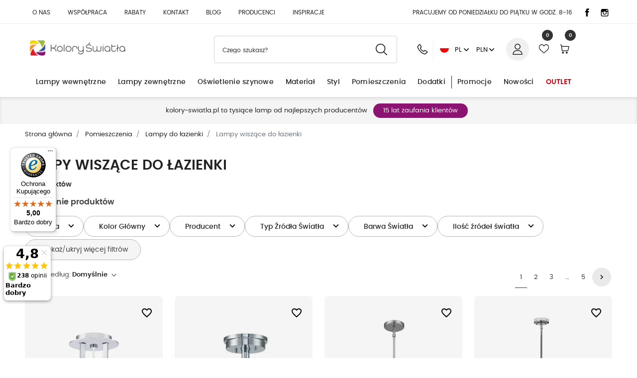

--- FILE ---
content_type: text/html; charset=utf-8
request_url: https://kolory-swiatla.pl/koszyk?ajax=1&action=update
body_size: 1506
content:
 {"success":true,"id_product":0,"id_product_attribute":0,"id_customization":0,"quantity":0,"cart":{"products":[],"totals":{"total":{"type":"total","label":"Razem","amount":0,"value":"0,00\u00a0z\u0142"},"total_including_tax":{"type":"total","label":"Suma (brutto)","amount":0,"value":"0,00\u00a0z\u0142"},"total_excluding_tax":{"type":"total","label":"Suma (netto)","amount":0,"value":"0,00\u00a0z\u0142"}},"subtotals":{"products":{"type":"products","label":"Produkty","amount":0,"value":"0,00\u00a0z\u0142"},"discounts":null,"shipping":{"type":"shipping","label":"Wysy\u0142ka","amount":0,"value":""},"tax":null},"products_count":0,"summary_string":"0 sztuk","labels":{"tax_short":"(brutto)","tax_long":"(brutto)"},"id_address_delivery":0,"id_address_invoice":0,"is_virtual":false,"vouchers":{"allowed":1,"added":[]},"discounts":[{"id_cart_rule":1469,"id_customer":0,"date_from":"2023-03-31 03:00:00","date_to":"2026-04-30 09:00:00","description":"Wybrane produkty Light Prestige","quantity":717,"quantity_per_user":1000,"priority":2,"partial_use":1,"code":"PRESTIGE","minimum_amount":"10.000000","minimum_amount_tax":0,"minimum_amount_currency":1,"minimum_amount_shipping":0,"country_restriction":0,"carrier_restriction":0,"group_restriction":0,"cart_rule_restriction":1,"product_restriction":1,"shop_restriction":0,"free_shipping":0,"reduction_percent":"18.00","reduction_amount":"0.000000","reduction_tax":0,"reduction_currency":1,"reduction_product":-2,"reduction_exclude_special":0,"gift_product":0,"gift_product_attribute":0,"highlight":1,"active":1,"date_add":"2021-05-06 09:58:23","date_upd":"2026-01-20 10:51:49","id_lang":1,"name":"Light Prestige wybrane produkty -18%","quantity_for_user":999},{"id_cart_rule":6420,"id_customer":0,"date_from":"2024-09-19 11:00:00","date_to":"2026-05-28 11:00:00","description":"Produkty marki One Light","quantity":945,"quantity_per_user":100,"priority":1,"partial_use":1,"code":"ONE","minimum_amount":"30.000000","minimum_amount_tax":0,"minimum_amount_currency":1,"minimum_amount_shipping":0,"country_restriction":0,"carrier_restriction":0,"group_restriction":0,"cart_rule_restriction":1,"product_restriction":1,"shop_restriction":0,"free_shipping":0,"reduction_percent":"21.00","reduction_amount":"0.000000","reduction_tax":0,"reduction_currency":1,"reduction_product":-2,"reduction_exclude_special":0,"gift_product":0,"gift_product_attribute":0,"highlight":1,"active":1,"date_add":"2024-09-19 11:52:42","date_upd":"2026-01-06 21:09:51","id_lang":1,"name":"One Light -21% kod rabatowy","quantity_for_user":100},{"id_cart_rule":8979,"id_customer":0,"date_from":"2025-09-30 19:00:00","date_to":"2026-06-26 19:00:00","description":"Rabat cosmolight 15%","quantity":374,"quantity_per_user":100,"priority":1,"partial_use":1,"code":"JESIEN15","minimum_amount":"50.000000","minimum_amount_tax":0,"minimum_amount_currency":1,"minimum_amount_shipping":0,"country_restriction":0,"carrier_restriction":0,"group_restriction":0,"cart_rule_restriction":1,"product_restriction":1,"shop_restriction":0,"free_shipping":0,"reduction_percent":"15.00","reduction_amount":"0.000000","reduction_tax":0,"reduction_currency":1,"reduction_product":-2,"reduction_exclude_special":0,"gift_product":0,"gift_product_attribute":0,"highlight":1,"active":1,"date_add":"2025-09-30 19:04:30","date_upd":"2026-01-19 13:43:43","id_lang":1,"name":"Cosmolight -15%","quantity_for_user":100},{"id_cart_rule":2490,"id_customer":0,"date_from":"2022-05-16 12:00:00","date_to":"2026-07-31 23:00:00","description":"Wszystkie produkty SOLLUX","quantity":671,"quantity_per_user":1000,"priority":1,"partial_use":1,"code":"SOLLUX","minimum_amount":"10.000000","minimum_amount_tax":0,"minimum_amount_currency":1,"minimum_amount_shipping":0,"country_restriction":0,"carrier_restriction":0,"group_restriction":0,"cart_rule_restriction":1,"product_restriction":1,"shop_restriction":0,"free_shipping":0,"reduction_percent":"22.00","reduction_amount":"0.000000","reduction_tax":0,"reduction_currency":1,"reduction_product":-2,"reduction_exclude_special":0,"gift_product":0,"gift_product_attribute":0,"highlight":1,"active":1,"date_add":"2022-05-16 12:58:47","date_upd":"2026-01-19 17:14:01","id_lang":1,"name":"SOLLUX 22% kod rabatowy","quantity_for_user":1000},{"id_cart_rule":4033,"id_customer":0,"date_from":"2023-05-10 15:00:00","date_to":"2026-09-25 15:00:00","description":"produkty Shilo","quantity":968,"quantity_per_user":1000,"priority":1,"partial_use":1,"code":"SHILO","minimum_amount":"1.000000","minimum_amount_tax":0,"minimum_amount_currency":1,"minimum_amount_shipping":0,"country_restriction":0,"carrier_restriction":0,"group_restriction":0,"cart_rule_restriction":1,"product_restriction":1,"shop_restriction":0,"free_shipping":0,"reduction_percent":"15.00","reduction_amount":"0.000000","reduction_tax":0,"reduction_currency":1,"reduction_product":-2,"reduction_exclude_special":0,"gift_product":0,"gift_product_attribute":0,"highlight":1,"active":1,"date_add":"2023-05-10 15:14:51","date_upd":"2026-01-19 21:28:00","id_lang":1,"name":"Shilo rabat 15%","quantity_for_user":1000},{"id_cart_rule":3123,"id_customer":0,"date_from":"2024-01-02 10:00:00","date_to":"2026-09-30 07:00:00","description":"Produkty marki Milagro","quantity":879,"quantity_per_user":100,"priority":2,"partial_use":1,"code":"","minimum_amount":"20.000000","minimum_amount_tax":0,"minimum_amount_currency":1,"minimum_amount_shipping":0,"country_restriction":0,"carrier_restriction":0,"group_restriction":0,"cart_rule_restriction":1,"product_restriction":1,"shop_restriction":0,"free_shipping":0,"reduction_percent":"16.00","reduction_amount":"0.000000","reduction_tax":0,"reduction_currency":1,"reduction_product":-2,"reduction_exclude_special":0,"gift_product":0,"gift_product_attribute":0,"highlight":1,"active":1,"date_add":"2022-10-22 07:37:26","date_upd":"2026-01-19 22:37:49","id_lang":1,"name":"Milagro rabat 16%","quantity_for_user":99},{"id_cart_rule":5481,"id_customer":0,"date_from":"2024-03-12 21:00:00","date_to":"2026-10-29 21:00:00","description":"YASKR wszystkie produkty","quantity":913,"quantity_per_user":10,"priority":1,"partial_use":1,"code":"YASKR25","minimum_amount":"10.000000","minimum_amount_tax":1,"minimum_amount_currency":1,"minimum_amount_shipping":0,"country_restriction":0,"carrier_restriction":0,"group_restriction":0,"cart_rule_restriction":1,"product_restriction":1,"shop_restriction":0,"free_shipping":0,"reduction_percent":"25.00","reduction_amount":"0.000000","reduction_tax":0,"reduction_currency":1,"reduction_product":-2,"reduction_exclude_special":0,"gift_product":0,"gift_product_attribute":0,"highlight":1,"active":1,"date_add":"2024-03-12 21:09:20","date_upd":"2026-01-14 22:41:26","id_lang":1,"name":"YASKR 25% rabatu w koszyku","quantity_for_user":10},{"id_cart_rule":5942,"id_customer":0,"date_from":"2024-06-19 12:00:00","date_to":"2026-10-31 12:00:00","description":"Maxlight seria Magnetic","quantity":987,"quantity_per_user":1000,"priority":1,"partial_use":1,"code":"MAX25","minimum_amount":"15.000000","minimum_amount_tax":1,"minimum_amount_currency":1,"minimum_amount_shipping":0,"country_restriction":0,"carrier_restriction":0,"group_restriction":0,"cart_rule_restriction":1,"product_restriction":1,"shop_restriction":0,"free_shipping":0,"reduction_percent":"25.00","reduction_amount":"0.000000","reduction_tax":0,"reduction_currency":1,"reduction_product":-2,"reduction_exclude_special":0,"gift_product":0,"gift_product_attribute":0,"highlight":1,"active":1,"date_add":"2024-06-19 12:11:41","date_upd":"2025-12-22 17:02:00","id_lang":1,"name":"Maxlight Magnetic -25%","quantity_for_user":1000},{"id_cart_rule":2616,"id_customer":0,"date_from":"2022-06-23 17:00:00","date_to":"2026-10-31 17:00:00","description":"wpisz KOD MOO15 w KOSZYKU, Otrzymasz","quantity":603,"quantity_per_user":1000,"priority":1,"partial_use":1,"code":"MOO16","minimum_amount":"1.000000","minimum_amount_tax":1,"minimum_amount_currency":1,"minimum_amount_shipping":0,"country_restriction":0,"carrier_restriction":0,"group_restriction":0,"cart_rule_restriction":1,"product_restriction":1,"shop_restriction":0,"free_shipping":0,"reduction_percent":"16.00","reduction_amount":"0.000000","reduction_tax":0,"reduction_currency":1,"reduction_product":-2,"reduction_exclude_special":0,"gift_product":0,"gift_product_attribute":0,"highlight":1,"active":1,"date_add":"2022-06-23 17:15:29","date_upd":"2026-01-19 21:28:19","id_lang":1,"name":"MOOSEE KOD RABATOWY 16%","quantity_for_user":1000},{"id_cart_rule":62,"id_customer":0,"date_from":"2020-05-27 10:00:00","date_to":"2028-04-29 10:00:00","description":"Produkty marki Open Design Highlights ","quantity":401,"quantity_per_user":1000,"priority":3,"partial_use":1,"code":"ODH","minimum_amount":"10.000000","minimum_amount_tax":0,"minimum_amount_currency":1,"minimum_amount_shipping":0,"country_restriction":0,"carrier_restriction":0,"group_restriction":0,"cart_rule_restriction":1,"product_restriction":1,"shop_restriction":0,"free_shipping":0,"reduction_percent":"10.00","reduction_amount":"0.000000","reduction_tax":0,"reduction_currency":1,"reduction_product":-2,"reduction_exclude_special":0,"gift_product":0,"gift_product_attribute":0,"highlight":1,"active":1,"date_add":"2020-05-27 10:02:55","date_upd":"2026-01-19 16:10:45","id_lang":1,"name":"Orlicki Design kod rabatowy","quantity_for_user":999},{"id_cart_rule":57,"id_customer":0,"date_from":"2020-05-27 09:00:00","date_to":"2028-10-29 17:59:00","description":"Produkty marki Italux","quantity":705,"quantity_per_user":1000,"priority":3,"partial_use":1,"code":"ITALUX22","minimum_amount":"10.000000","minimum_amount_tax":0,"minimum_amount_currency":1,"minimum_amount_shipping":0,"country_restriction":0,"carrier_restriction":0,"group_restriction":0,"cart_rule_restriction":1,"product_restriction":1,"shop_restriction":0,"free_shipping":0,"reduction_percent":"22.00","reduction_amount":"0.000000","reduction_tax":0,"reduction_currency":1,"reduction_product":-2,"reduction_exclude_special":0,"gift_product":0,"gift_product_attribute":0,"highlight":1,"active":1,"date_add":"2020-05-27 09:10:50","date_upd":"2026-01-19 21:11:33","id_lang":1,"name":"Italux 22% kod rabatowy","quantity_for_user":1000}],"minimalPurchase":0,"minimalPurchaseRequired":""},"errors":""}

--- FILE ---
content_type: text/css
request_url: https://kolory-swiatla.pl/themes/epresta/assets/cache/theme-e2eedd1204.css?v=fb2fcd534b0ff3bbed73cc51df620323
body_size: 136154
content:
@charset "UTF-8";:root{--blue:#007bff;--indigo:#6610f2;--purple:#6f42c1;--pink:#e83e8c;--red:#dc3545;--orange:#fd7e14;--yellow:#ffc107;--green:#28a745;--teal:#20c997;--cyan:#17a2b8;--white:#fff;--gray:#6c757d;--gray-dark:#343a40;--primary:#000080;--secondary:#6c757d;--success:#28a745;--info:#17a2b8;--warning:#f00;--danger:#dc3545;--light:#f8f9fa;--dark:#343a40;--breakpoint-xs:0;--breakpoint-sm:576px;--breakpoint-md:768px;--breakpoint-lg:992px;--breakpoint-xl:1200px;--font-family-sans-serif:"Poppins", -apple-system, blinkmacsystemfont, "Segoe UI", Poppins, "Helvetica Neue", arial, "Noto Sans", "Liberation Sans", sans-serif, "Apple Color Emoji", "Segoe UI Emoji", "Segoe UI Symbol", "Noto Color Emoji";--font-family-monospace:SFMono-Regular, Menlo, Monaco, Consolas, "Liberation Mono", "Courier New", monospace}*,*::before,*::after{box-sizing:border-box}html{font-family:sans-serif;line-height:1.15;-webkit-text-size-adjust:100%;-webkit-tap-highlight-color:rgba(0,0,0,0)}article,aside,figcaption,figure,footer,header,hgroup,main,nav,section{display:block}body{margin:0;font-family:"Poppins",-apple-system,blinkmacsystemfont,"Segoe UI",Poppins,"Helvetica Neue",arial,"Noto Sans","Liberation Sans",sans-serif,"Apple Color Emoji","Segoe UI Emoji","Segoe UI Symbol","Noto Color Emoji";font-size:1rem;font-weight:400;line-height:1.6;color:#222;text-align:left;background-color:#fff;letter-spacing:0}@media (max-width:992px){body{font-size:calc(0.8rem + 0.3225806452vw)}}[tabindex="-1"]:focus:not(:focus-visible){outline:0!important}hr{box-sizing:content-box;height:0;overflow:visible}h1,h2,h3,h4,h5,h6{margin-top:0;margin-bottom:1.25rem}p{margin-top:0;margin-bottom:1.25rem}abbr[title],abbr[data-original-title]{text-decoration:underline;-webkit-text-decoration:underline dotted;text-decoration:underline dotted;cursor:help;border-bottom:0;-webkit-text-decoration-skip-ink:none;text-decoration-skip-ink:none}address{margin-bottom:1rem;font-style:normal;line-height:inherit}ol,ul,dl{margin-top:0;margin-bottom:1rem}ol ol,ul ul,ol ul,ul ol{margin-bottom:0}dt{font-weight:700}dd{margin-bottom:.5rem;margin-left:0}blockquote{margin:0 0 1rem}b,strong{font-weight:700}small{font-size:80%}sub,sup{position:relative;font-size:75%;line-height:0;vertical-align:baseline}sub{bottom:-.25em}sup{top:-.5em}a{color:#222;text-decoration:none;background-color:transparent}a:hover{color:#222;text-decoration:underline}a:not([href]):not([class]){color:inherit;text-decoration:none}a:not([href]):not([class]):hover{color:inherit;text-decoration:none}pre,code,kbd,samp{font-family:SFMono-Regular,Menlo,Monaco,Consolas,"Liberation Mono","Courier New",monospace;font-size:1em}pre{margin-top:0;margin-bottom:1rem;overflow:auto;-ms-overflow-style:scrollbar}figure{margin:0 0 1rem}img{vertical-align:middle;border-style:none}svg{overflow:hidden;vertical-align:middle}table{border-collapse:collapse}caption{padding-top:.75rem;padding-bottom:.75rem;color:#6c757d;text-align:left;caption-side:bottom}th{text-align:inherit;text-align:-webkit-match-parent}label{display:inline-block;margin-bottom:.5rem}button{border-radius:0}button:focus:not(:focus-visible){outline:0}input,button,select,optgroup,textarea{margin:0;font-family:inherit;font-size:inherit;line-height:inherit}button,input{overflow:visible}button,select{text-transform:none}[role=button]{cursor:pointer}select{word-wrap:normal}button,[type=button],[type=reset],[type=submit]{-webkit-appearance:button}button:not(:disabled),[type=button]:not(:disabled),[type=reset]:not(:disabled),[type=submit]:not(:disabled){cursor:pointer}button::-moz-focus-inner,[type=button]::-moz-focus-inner,[type=reset]::-moz-focus-inner,[type=submit]::-moz-focus-inner{padding:0;border-style:none}input[type=radio],input[type=checkbox]{box-sizing:border-box;padding:0}textarea{overflow:auto;resize:vertical}fieldset{min-width:0;padding:0;margin:0;border:0}legend{display:block;width:100%;max-width:100%;padding:0;margin-bottom:.5rem;font-size:1.5rem;line-height:inherit;color:inherit;white-space:normal}@media (max-width:992px){legend{font-size:calc(0.9rem + 0.9677419355vw)}}progress{vertical-align:baseline}[type=number]::-webkit-inner-spin-button,[type=number]::-webkit-outer-spin-button{height:auto}[type=search]{outline-offset:-2px;-webkit-appearance:none}[type=search]::-webkit-search-decoration{-webkit-appearance:none}::-webkit-file-upload-button{font:inherit;-webkit-appearance:button}output{display:inline-block}summary{display:list-item;cursor:pointer}template{display:none}[hidden]{display:none!important}h1,h2,h3,h4,h5,h6,.h1,.h2,.h3,.h4,.h5,.h6{margin-bottom:1.25rem;font-weight:700;line-height:1.2;color:#212529}h1,.h1{font-size:2rem}@media (max-width:992px){h1,.h1{font-size:calc(1rem + 1.6129032258vw)}}h2,.h2{font-size:1.75rem}@media (max-width:992px){h2,.h2{font-size:calc(0.95rem + 1.2903225806vw)}}h3,.h3{font-size:1.5rem}@media (max-width:992px){h3,.h3{font-size:calc(0.9rem + 0.9677419355vw)}}h4,.h4{font-size:1.25rem}@media (max-width:992px){h4,.h4{font-size:calc(0.85rem + 0.6451612903vw)}}h5,.h5{font-size:1.125rem}@media (max-width:992px){h5,.h5{font-size:calc(0.825rem + 0.4838709677vw)}}h6,.h6{font-size:1rem}@media (max-width:992px){h6,.h6{font-size:calc(0.8rem + 0.3225806452vw)}}.lead{font-size:1.25rem;font-weight:300}@media (max-width:992px){.lead{font-size:calc(0.85rem + 0.6451612903vw)}}.display-1{font-size:2.5rem;font-weight:400;line-height:1.2}@media (max-width:992px){.display-1{font-size:calc(1.1rem + 2.2580645161vw)}}.display-2{font-size:2.25rem;font-weight:400;line-height:1.2}@media (max-width:992px){.display-2{font-size:calc(1.05rem + 1.935483871vw)}}.display-3{font-size:2rem;font-weight:400;line-height:1.2}@media (max-width:992px){.display-3{font-size:calc(1rem + 1.6129032258vw)}}.display-4{font-size:1.75rem;font-weight:400;line-height:1.2}@media (max-width:992px){.display-4{font-size:calc(0.95rem + 1.2903225806vw)}}hr{margin-top:10px;margin-bottom:10px;border:0;border-top:1px solid rgba(0,0,0,.1)}small,.small{font-size:.875em;font-weight:400}mark,.mark{padding:.2em;background-color:#fcf8e3}.list-unstyled{padding-left:0;list-style:none}.list-inline{padding-left:0;list-style:none}.list-inline-item{display:inline-block}.list-inline-item:not(:last-child){margin-right:.5rem}.initialism{font-size:90%;text-transform:uppercase}.blockquote{margin-bottom:10px;font-size:1.25rem}@media (max-width:992px){.blockquote{font-size:calc(0.85rem + 0.6451612903vw)}}.blockquote-footer{display:block;font-size:.875em;color:#6c757d}.blockquote-footer::before{content:"— "}.img-fluid,.img-fluid-cms{max-width:100%;height:auto}.img-filter{filter:brightness(.96)}.img-thumbnail{padding:.25rem;background-color:#fff;border:1px solid #dee2e6;border-radius:.4rem;max-width:100%;height:auto}.figure{display:inline-block}.figure-img{margin-bottom:5px;line-height:1}.figure-caption{font-size:90%;color:#6c757d}code{font-size:87.5%;color:#e83e8c;word-wrap:break-word}a>code{color:inherit}kbd{padding:.2rem .4rem;font-size:87.5%;color:#fff;background-color:#212529;border-radius:.4rem}kbd kbd{padding:0;font-size:100%;font-weight:700}pre{display:block;font-size:87.5%;color:#212529}pre code{font-size:inherit;color:inherit;word-break:normal}.pre-scrollable{max-height:340px;overflow-y:scroll}.container,.container-fluid,.container-xl,.container-lg,.container-md,.container-sm{width:100%;padding-right:.625rem;padding-left:.625rem;margin-right:auto;margin-left:auto}@media (max-width:991px){.container-md,.container-sm,.container{max-width:100%;padding:0 15px}}@media (min-width:992px){.container-lg,.container-md,.container-sm,.container{max-width:960px}.modal-header{padding:20px 40px!important;background:#f7f7f7}}@media (min-width:1200px){.container-xl,.container-lg,.container-md,.container-sm,.container{max-width:1140px}}.row{display:flex;flex-wrap:wrap;margin-right:-.625rem;margin-left:-.625rem}.no-gutters{margin-right:0;margin-left:0}.no-gutters>.col,.no-gutters>[class*=col-]{padding-right:0;padding-left:0}.col-xl,.col-xl-2-4,.col-xl-1-5,.col-xl-auto,.col-xl-12,.col-xl-11,.col-xl-10,.col-xl-9,.col-xl-8,.col-xl-7,.col-xl-6,.col-xl-5,.col-xl-4,.col-xl-3,.col-xl-2,.col-xl-1,.col-lg,.col-lg-2-4,.col-lg-1-5,.col-lg-auto,.col-lg-12,.col-lg-11,.col-lg-10,.col-lg-9,.col-lg-8,.col-lg-7,.col-lg-6,.col-lg-5,.col-lg-4,.col-lg-3,.col-lg-2,.col-lg-1,.col-md,.col-md-2-4,.col-md-1-5,.col-md-auto,.col-md-12,.col-md-11,.col-md-10,.col-md-9,.col-md-8,.col-md-7,.col-md-6,.col-md-5,.col-md-4,.col-md-3,.col-md-2,.col-md-1,.col-sm,.col-sm-2-4,.col-sm-1-5,.col-sm-auto,.col-sm-12,.col-sm-11,.col-sm-10,.col-sm-9,.col-sm-8,.col-sm-7,.col-sm-6,.col-sm-5,.col-sm-4,.col-sm-3,.col-sm-2,.col-sm-1,.col,.col-2-4,.col-1-5,.col-auto,.col-12,.col-xs-12,.col-11,.col-xs-11,.col-10,.col-xs-10,.col-9,.col-xs-9,.col-8,.col-xs-8,.col-7,.col-xs-7,.col-6,.col-xs-6,.col-5,.col-xs-5,.col-4,.col-xs-4,.col-3,.col-xs-3,.col-2,.col-xs-2,.col-1,.col-xs-1{position:relative;width:100%;padding-right:.625rem;padding-left:.625rem}.col{flex-basis:0%;flex-grow:1;max-width:100%}.row-cols-1>*{flex:0 0 100%;max-width:100%}.row-cols-2>*{flex:0 0 50%;max-width:50%}.row-cols-3>*{flex:0 0 33.3333333333%;max-width:33.3333333333%}.row-cols-4>*{flex:0 0 25%;max-width:25%}.row-cols-5>*{flex:0 0 20%;max-width:20%}.row-cols-6>*{flex:0 0 16.6666666667%;max-width:16.6666666667%}.col-auto{flex:0 0 auto;width:auto;max-width:100%}.col-1,.col-xs-1{flex:0 0 8.33333333%;max-width:8.33333333%}.col-2,.col-xs-2{flex:0 0 16.66666667%;max-width:16.66666667%}.col-2-4{flex:0 0 20%;max-width:20%}.col-1-5{flex:0 0 12.5%;max-width:12.5%}.col-3,.col-xs-3{flex:0 0 25%;max-width:25%}.col-4,.col-xs-4{flex:0 0 33.33333333%;max-width:33.33333333%}.col-5,.col-xs-5{flex:0 0 41.66666667%;max-width:41.66666667%}.col-6,.col-xs-6{flex:0 0 50%;max-width:50%}.col-7,.col-xs-7{flex:0 0 58.33333333%;max-width:58.33333333%}.col-8,.col-xs-8{flex:0 0 66.66666667%;max-width:66.66666667%}.col-9,.col-xs-9{flex:0 0 75%;max-width:75%}.col-10,.col-xs-10{flex:0 0 83.33333333%;max-width:83.33333333%}.col-11,.col-xs-11{flex:0 0 91.66666667%;max-width:91.66666667%}.col-12,.col-xs-12{flex:0 0 100%;max-width:100%}.order-first{order:-1}.order-last{order:13}.order-0{order:0}.order-1{order:1}.order-2{order:2}.order-3{order:3}.order-4{order:4}.order-5{order:5}.order-6{order:6}.order-7{order:7}.order-8{order:8}.order-9{order:9}.order-10{order:10}.order-11{order:11}.order-12{order:12}.offset-1{margin-left:8.33333333%}.offset-2{margin-left:16.66666667%}.offset-3{margin-left:25%}.offset-4{margin-left:33.33333333%}.offset-5{margin-left:41.66666667%}.offset-6{margin-left:50%}.offset-7{margin-left:58.33333333%}.offset-8{margin-left:66.66666667%}.offset-9{margin-left:75%}.offset-10{margin-left:83.33333333%}.offset-11{margin-left:91.66666667%}@media (min-width:576px){.col-sm{flex-basis:0%;flex-grow:1;max-width:100%}.row-cols-sm-1>*{flex:0 0 100%;max-width:100%}.row-cols-sm-2>*{flex:0 0 50%;max-width:50%}.row-cols-sm-3>*{flex:0 0 33.3333333333%;max-width:33.3333333333%}.row-cols-sm-4>*{flex:0 0 25%;max-width:25%}.row-cols-sm-5>*{flex:0 0 20%;max-width:20%}.row-cols-sm-6>*{flex:0 0 16.6666666667%;max-width:16.6666666667%}.col-sm-auto{flex:0 0 auto;width:auto;max-width:100%}.col-sm-1{flex:0 0 8.33333333%;max-width:8.33333333%}.col-sm-2{flex:0 0 16.66666667%;max-width:16.66666667%}.col-sm-2-4{flex:0 0 20%;max-width:20%}.col-sm-1-5{flex:0 0 12.5%;max-width:12.5%}.col-sm-3{flex:0 0 25%;max-width:25%}.col-sm-4{flex:0 0 33.33333333%;max-width:33.33333333%}.col-sm-5{flex:0 0 41.66666667%;max-width:41.66666667%}.col-sm-6{flex:0 0 50%;max-width:50%}.col-sm-7{flex:0 0 58.33333333%;max-width:58.33333333%}.col-sm-8{flex:0 0 66.66666667%;max-width:66.66666667%}.col-sm-9{flex:0 0 75%;max-width:75%}.col-sm-10{flex:0 0 83.33333333%;max-width:83.33333333%}.col-sm-11{flex:0 0 91.66666667%;max-width:91.66666667%}.col-sm-12{flex:0 0 100%;max-width:100%}.order-sm-first{order:-1}.order-sm-last{order:13}.order-sm-0{order:0}.order-sm-1{order:1}.order-sm-2{order:2}.order-sm-3{order:3}.order-sm-4{order:4}.order-sm-5{order:5}.order-sm-6{order:6}.order-sm-7{order:7}.order-sm-8{order:8}.order-sm-9{order:9}.order-sm-10{order:10}.order-sm-11{order:11}.order-sm-12{order:12}.offset-sm-0{margin-left:0}.offset-sm-1{margin-left:8.33333333%}.offset-sm-2{margin-left:16.66666667%}.offset-sm-3{margin-left:25%}.offset-sm-4{margin-left:33.33333333%}.offset-sm-5{margin-left:41.66666667%}.offset-sm-6{margin-left:50%}.offset-sm-7{margin-left:58.33333333%}.offset-sm-8{margin-left:66.66666667%}.offset-sm-9{margin-left:75%}.offset-sm-10{margin-left:83.33333333%}.offset-sm-11{margin-left:91.66666667%}}@media (min-width:768px){.col-md{flex-basis:0%;flex-grow:1;max-width:100%}.row-cols-md-1>*{flex:0 0 100%;max-width:100%}.row-cols-md-2>*{flex:0 0 50%;max-width:50%}.row-cols-md-3>*{flex:0 0 33.3333333333%;max-width:33.3333333333%}.row-cols-md-4>*{flex:0 0 25%;max-width:25%}.row-cols-md-5>*{flex:0 0 20%;max-width:20%}.row-cols-md-6>*{flex:0 0 16.6666666667%;max-width:16.6666666667%}.col-md-auto{flex:0 0 auto;width:auto;max-width:100%}.col-md-1{flex:0 0 8.33333333%;max-width:8.33333333%}.col-md-2{flex:0 0 16.66666667%;max-width:16.66666667%}.col-md-2-4{flex:0 0 20%;max-width:20%}.col-md-1-5{flex:0 0 12.5%;max-width:12.5%}.col-md-3{flex:0 0 25%;max-width:25%}.col-md-4{flex:0 0 33.33333333%;max-width:33.33333333%}.col-md-5{flex:0 0 41.66666667%;max-width:41.66666667%}.col-md-6{flex:0 0 50%;max-width:50%}.col-md-7{flex:0 0 58.33333333%;max-width:58.33333333%}.col-md-8{flex:0 0 66.66666667%;max-width:66.66666667%}.col-md-9{flex:0 0 75%;max-width:75%}.col-md-10{flex:0 0 83.33333333%;max-width:83.33333333%}.col-md-11{flex:0 0 91.66666667%;max-width:91.66666667%}.col-md-12{flex:0 0 100%;max-width:100%}.order-md-first{order:-1}.order-md-last{order:13}.order-md-0{order:0}.order-md-1{order:1}.order-md-2{order:2}.order-md-3{order:3}.order-md-4{order:4}.order-md-5{order:5}.order-md-6{order:6}.order-md-7{order:7}.order-md-8{order:8}.order-md-9{order:9}.order-md-10{order:10}.order-md-11{order:11}.order-md-12{order:12}.offset-md-0{margin-left:0}.offset-md-1{margin-left:8.33333333%}.offset-md-2{margin-left:16.66666667%}.offset-md-3{margin-left:25%}.offset-md-4{margin-left:33.33333333%}.offset-md-5{margin-left:41.66666667%}.offset-md-6{margin-left:50%}.offset-md-7{margin-left:58.33333333%}.offset-md-8{margin-left:66.66666667%}.offset-md-9{margin-left:75%}.offset-md-10{margin-left:83.33333333%}.offset-md-11{margin-left:91.66666667%}}@media (min-width:992px){.col-lg{flex-basis:0%;flex-grow:1;max-width:100%}.row-cols-lg-1>*{flex:0 0 100%;max-width:100%}.row-cols-lg-2>*{flex:0 0 50%;max-width:50%}.row-cols-lg-3>*{flex:0 0 33.3333333333%;max-width:33.3333333333%}.row-cols-lg-4>*{flex:0 0 25%;max-width:25%}.row-cols-lg-5>*{flex:0 0 20%;max-width:20%}.row-cols-lg-6>*{flex:0 0 16.6666666667%;max-width:16.6666666667%}.col-lg-auto{flex:0 0 auto;width:auto;max-width:100%}.col-lg-1{flex:0 0 8.33333333%;max-width:8.33333333%}.col-lg-2{flex:0 0 16.66666667%;max-width:16.66666667%}.col-lg-2-4{flex:0 0 20%;max-width:20%}.col-lg-1-5{flex:0 0 12.5%;max-width:12.5%}.col-lg-3{flex:0 0 25%;max-width:25%}.col-lg-4{flex:0 0 33.33333333%;max-width:33.33333333%}.col-lg-5{flex:0 0 41.66666667%;max-width:41.66666667%}.col-lg-6{flex:0 0 50%;max-width:50%}.col-lg-7{flex:0 0 58.33333333%;max-width:58.33333333%}.col-lg-8{flex:0 0 66.66666667%;max-width:66.66666667%}.col-lg-9{flex:0 0 75%;max-width:75%}.col-lg-10{flex:0 0 83.33333333%;max-width:83.33333333%}.col-lg-11{flex:0 0 91.66666667%;max-width:91.66666667%}.col-lg-12{flex:0 0 100%;max-width:100%}.order-lg-first{order:-1}.order-lg-last{order:13}.order-lg-0{order:0}.order-lg-1{order:1}.order-lg-2{order:2}.order-lg-3{order:3}.order-lg-4{order:4}.order-lg-5{order:5}.order-lg-6{order:6}.order-lg-7{order:7}.order-lg-8{order:8}.order-lg-9{order:9}.order-lg-10{order:10}.order-lg-11{order:11}.order-lg-12{order:12}.offset-lg-0{margin-left:0}.offset-lg-1{margin-left:8.33333333%}.offset-lg-2{margin-left:16.66666667%}.offset-lg-3{margin-left:25%}.offset-lg-4{margin-left:33.33333333%}.offset-lg-5{margin-left:41.66666667%}.offset-lg-6{margin-left:50%}.offset-lg-7{margin-left:58.33333333%}.offset-lg-8{margin-left:66.66666667%}.offset-lg-9{margin-left:75%}.offset-lg-10{margin-left:83.33333333%}.offset-lg-11{margin-left:91.66666667%}}@media (min-width:1200px){.col-xl{flex-basis:0%;flex-grow:1;max-width:100%}.row-cols-xl-1>*{flex:0 0 100%;max-width:100%}.row-cols-xl-2>*{flex:0 0 50%;max-width:50%}.row-cols-xl-3>*{flex:0 0 33.3333333333%;max-width:33.3333333333%}.row-cols-xl-4>*{flex:0 0 25%;max-width:25%}.row-cols-xl-5>*{flex:0 0 20%;max-width:20%}.row-cols-xl-6>*{flex:0 0 16.6666666667%;max-width:16.6666666667%}.col-xl-auto{flex:0 0 auto;width:auto;max-width:100%}.col-xl-1{flex:0 0 8.33333333%;max-width:8.33333333%}.col-xl-2{flex:0 0 16.66666667%;max-width:16.66666667%}.col-xl-2-4{flex:0 0 20%;max-width:20%}.col-xl-1-5{flex:0 0 12.5%;max-width:12.5%}.col-xl-3{flex:0 0 25%;max-width:25%}.col-xl-4{flex:0 0 33.33333333%;max-width:33.33333333%}.col-xl-5{flex:0 0 41.66666667%;max-width:41.66666667%}.col-xl-6{flex:0 0 50%;max-width:50%}.col-xl-7{flex:0 0 58.33333333%;max-width:58.33333333%}.col-xl-8{flex:0 0 66.66666667%;max-width:66.66666667%}.col-xl-9{flex:0 0 75%;max-width:75%}.col-xl-10{flex:0 0 83.33333333%;max-width:83.33333333%}.col-xl-11{flex:0 0 91.66666667%;max-width:91.66666667%}.col-xl-12{flex:0 0 100%;max-width:100%}.order-xl-first{order:-1}.order-xl-last{order:13}.order-xl-0{order:0}.order-xl-1{order:1}.order-xl-2{order:2}.order-xl-3{order:3}.order-xl-4{order:4}.order-xl-5{order:5}.order-xl-6{order:6}.order-xl-7{order:7}.order-xl-8{order:8}.order-xl-9{order:9}.order-xl-10{order:10}.order-xl-11{order:11}.order-xl-12{order:12}.offset-xl-0{margin-left:0}.offset-xl-1{margin-left:8.33333333%}.offset-xl-2{margin-left:16.66666667%}.offset-xl-3{margin-left:25%}.offset-xl-4{margin-left:33.33333333%}.offset-xl-5{margin-left:41.66666667%}.offset-xl-6{margin-left:50%}.offset-xl-7{margin-left:58.33333333%}.offset-xl-8{margin-left:66.66666667%}.offset-xl-9{margin-left:75%}.offset-xl-10{margin-left:83.33333333%}.offset-xl-11{margin-left:91.66666667%}}.table{width:100%;margin-bottom:10px;color:#212529}.table th,.table td{padding:.75rem;vertical-align:top;border-top:1px solid #dee2e6}.table thead th{vertical-align:bottom;border-bottom:2px solid #dee2e6}.table tbody+tbody{border-top:2px solid #dee2e6}.table-sm th,.table-sm td{padding:.3rem}.table-bordered{border:1px solid #dee2e6}.table-bordered th,.table-bordered td{border:1px solid #dee2e6}.table-bordered thead th,.table-bordered thead td{border-bottom-width:2px}.table-borderless th,.table-borderless td,.table-borderless thead th,.table-borderless tbody+tbody{border:0}.table-striped tbody tr:nth-of-type(odd){background-color:rgba(0,0,0,.05)}.table-hover tbody tr:hover{color:#212529;background-color:rgba(0,0,0,.075)}.table-primary,.table-primary>th,.table-primary>td{background-color:#b8b8db}.table-primary th,.table-primary td,.table-primary thead th,.table-primary tbody+tbody{border-color:#7a7abd}.table-hover .table-primary:hover{background-color:#a7a7d2}.table-hover .table-primary:hover>td,.table-hover .table-primary:hover>th{background-color:#a7a7d2}.table-secondary,.table-secondary>th,.table-secondary>td{background-color:#d6d8db}.table-secondary th,.table-secondary td,.table-secondary thead th,.table-secondary tbody+tbody{border-color:#b3b7bb}.table-hover .table-secondary:hover{background-color:#c8cbcf}.table-hover .table-secondary:hover>td,.table-hover .table-secondary:hover>th{background-color:#c8cbcf}.table-success,.table-success>th,.table-success>td{background-color:#c3e6cb}.table-success th,.table-success td,.table-success thead th,.table-success tbody+tbody{border-color:#8fd19e}.table-hover .table-success:hover{background-color:#b1dfbb}.table-hover .table-success:hover>td,.table-hover .table-success:hover>th{background-color:#b1dfbb}.table-info,.table-info>th,.table-info>td{background-color:#bee5eb}.table-info th,.table-info td,.table-info thead th,.table-info tbody+tbody{border-color:#86cfda}.table-hover .table-info:hover{background-color:#abdde5}.table-hover .table-info:hover>td,.table-hover .table-info:hover>th{background-color:#abdde5}.table-warning,.table-warning>th,.table-warning>td{background-color:#ffb8b8}.table-warning th,.table-warning td,.table-warning thead th,.table-warning tbody+tbody{border-color:#ff7a7a}.table-hover .table-warning:hover{background-color:#ff9f9f}.table-hover .table-warning:hover>td,.table-hover .table-warning:hover>th{background-color:#ff9f9f}.table-danger,.table-danger>th,.table-danger>td{background-color:#f5c6cb}.table-danger th,.table-danger td,.table-danger thead th,.table-danger tbody+tbody{border-color:#ed969e}.table-hover .table-danger:hover{background-color:#f1b0b7}.table-hover .table-danger:hover>td,.table-hover .table-danger:hover>th{background-color:#f1b0b7}.table-light,.table-light>th,.table-light>td{background-color:#fdfdfe}.table-light th,.table-light td,.table-light thead th,.table-light tbody+tbody{border-color:#fbfcfc}.table-hover .table-light:hover{background-color:#ececf6}.table-hover .table-light:hover>td,.table-hover .table-light:hover>th{background-color:#ececf6}.table-dark,.table-dark>th,.table-dark>td{background-color:#c6c8ca}.table-dark th,.table-dark td,.table-dark thead th,.table-dark tbody+tbody{border-color:#95999c}.table-hover .table-dark:hover{background-color:#b9bbbe}.table-hover .table-dark:hover>td,.table-hover .table-dark:hover>th{background-color:#b9bbbe}.table-active,.table-active>th,.table-active>td{background-color:rgba(0,0,0,.075)}.table-hover .table-active:hover{background-color:rgba(0,0,0,.075)}.table-hover .table-active:hover>td,.table-hover .table-active:hover>th{background-color:rgba(0,0,0,.075)}.table .thead-dark th{color:#fff;background-color:#343a40;border-color:#454d55}.table .thead-light th{color:#495057;background-color:#e9ecef;border-color:#dee2e6}.table-dark{color:#fff;background-color:#343a40}.table-dark th,.table-dark td,.table-dark thead th{border-color:#454d55}.table-dark.table-bordered{border:0}.table-dark.table-striped tbody tr:nth-of-type(odd){background-color:rgba(255,255,255,.05)}.table-dark.table-hover tbody tr:hover{color:#fff;background-color:rgba(255,255,255,.075)}@media (max-width:575.98px){.table-responsive-sm{display:block;width:100%;overflow-x:auto;-webkit-overflow-scrolling:touch}.table-responsive-sm>.table-bordered{border:0}}@media (max-width:767.98px){.table-responsive-md{display:block;width:100%;overflow-x:auto;-webkit-overflow-scrolling:touch}.table-responsive-md>.table-bordered{border:0}}@media (max-width:991.98px){.table-responsive-lg{display:block;width:100%;overflow-x:auto;-webkit-overflow-scrolling:touch}.table-responsive-lg>.table-bordered{border:0}}@media (max-width:1199.98px){.table-responsive-xl{display:block;width:100%;overflow-x:auto;-webkit-overflow-scrolling:touch}.table-responsive-xl>.table-bordered{border:0}}.table-responsive{display:block;width:100%;overflow-x:auto;-webkit-overflow-scrolling:touch}.table-responsive>.table-bordered{border:0}.form-control{display:block;width:100%;height:calc(2.3em + 1rem + 2px);padding:.5rem 1rem;font-size:16px;font-weight:400;line-height:1.5;color:#222;background-color:#fff;background-clip:padding-box;border:1px solid #ced4da;border-radius:4px;transition:border-color 0.15s ease-in-out,box-shadow 0.15s ease-in-out;background-color:#fff!important}@media (max-width:992px){.form-control{font-size:16px}}@media (prefers-reduced-motion:reduce){.form-control{transition:none}}.form-control::-ms-expand{background-color:transparent;border:0}.form-control:focus{color:#495057;background-color:#fff;border-color:#0101ff;outline:0;box-shadow:0 0 0 .2rem rgba(0,0,128,.25)}.form-control::-moz-placeholder{color:#333;opacity:1;font-weight:400;font-size:14px}.form-control::placeholder{color:#333;opacity:1;font-weight:400;font-size:12px}.form-control:disabled,.form-control[readonly]{background-color:#e9ecef;opacity:1}input[type=date].form-control,input[type=time].form-control,input[type=datetime-local].form-control,input[type=month].form-control{-webkit-appearance:none;-moz-appearance:none;appearance:none}select.form-control:-moz-focusring{color:transparent;text-shadow:0 0 0 #495057}select.form-control:focus::-ms-value{color:#495057;background-color:#fff}.form-control-file,.form-control-range{display:block;width:100%}.col-form-label{padding-top:calc(0.5rem + 1px);padding-bottom:calc(0.5rem + 1px);margin-bottom:0;font-size:inherit;line-height:1.5}.col-form-label-lg{padding-top:calc(0.875rem + 1px);padding-bottom:calc(0.875rem + 1px);font-size:1.125rem;line-height:1.5}@media (max-width:992px){.col-form-label-lg{font-size:calc(0.825rem + 0.4838709677vw)}}.col-form-label-sm{padding-top:calc(0.25rem + 1px);padding-bottom:calc(0.25rem + 1px);font-size:.875rem;line-height:1.5}@media (max-width:992px){.col-form-label-sm{font-size:calc(0.775rem + 0.1612903226vw)}}.form-control-plaintext{display:block;width:100%;padding:.5rem 0;margin-bottom:0;font-size:1rem;line-height:1.5;color:#212529;background-color:transparent;border:solid transparent;border-width:1px 0}@media (max-width:992px){.form-control-plaintext{font-size:calc(0.8rem + 0.3225806452vw)}}.form-control-plaintext.form-control-sm,.form-control-plaintext.form-control-lg{padding-right:0;padding-left:0}.form-control-sm{height:calc(1.5em + 0.5rem + 2px);padding:.25rem .5rem;font-size:.875rem;line-height:1.5;border-radius:.4rem}@media (max-width:992px){.form-control-sm{font-size:calc(0.775rem + 0.1612903226vw)}}.form-control-lg{height:calc(1.5em + 1.75rem + 2px);padding:.875rem 1.25rem;font-size:1.125rem;line-height:1.5;border-radius:.4rem}@media (max-width:992px){.form-control-lg{font-size:calc(0.825rem + 0.4838709677vw)}}select.form-control[size],select.form-control[multiple]{height:auto}textarea.form-control{height:auto}.form-group{margin-bottom:1.2rem;position:relative}.form-text{display:block;margin-top:.25rem}.form-row{display:flex;flex-wrap:wrap;margin-right:-5px;margin-left:-5px}.form-row>.col,.form-row>[class*=col-]{padding-right:5px;padding-left:5px}.form-check{position:relative;display:block;padding-left:1.25rem}.form-check-input{position:absolute;margin-top:.3rem;margin-left:-1.25rem}.form-check-input[disabled]~.form-check-label,.form-check-input:disabled~.form-check-label{color:#6c757d}.form-check-label{margin-bottom:0}.form-check-inline{display:inline-flex;align-items:center;padding-left:0;margin-right:.75rem}.form-check-inline .form-check-input{position:static;margin-top:0;margin-right:.3125rem;margin-left:0}.valid-feedback{display:none;width:100%;margin-top:.3rem;font-size:.8em;color:#28a745}.form-control~.help-block{display:none}.valid-tooltip{position:absolute;top:100%;left:0;z-index:5;display:none;max-width:100%;padding:.25rem .5rem;margin-top:.1rem;font-size:.875rem;line-height:1.5;color:#fff;background-color:rgba(40,167,69,.9);border-radius:.4rem}@media (max-width:992px){.valid-tooltip{font-size:calc(0.775rem + 0.1612903226vw)}}.form-row>.col>.valid-tooltip,.form-row>[class*=col-]>.valid-tooltip{left:5px}.was-validated .form-control:valid,.form-control.is-valid{border-color:#28a745!important;padding-right:calc(1.5em + 1rem)!important;background:url([data-uri]);background-repeat:no-repeat;background-position:right calc(0.375em + 0.25rem) center;background-size:calc(0.75em + 0.6rem)}.was-validated .form-control:valid:focus,.form-control.is-valid:focus{border-color:#28a745;box-shadow:none}.was-validated select.form-control:valid,select.form-control.is-valid{padding-right:4rem!important;background-position:right 2rem center}.was-validated textarea.form-control:valid,textarea.form-control.is-valid{padding-right:calc(1.5em + 1rem);background-position:top calc(0.375em + 0.25rem) right}.was-validated .custom-select:valid,.custom-select.is-valid{border-color:#28a745;padding-right:calc(0.75em + 2.75rem)!important;background:url("data:image/svg+xml,%3csvg xmlns='http://www.w3.org/2000/svg' width='4' height='5' viewBox='0 0 4 5'%3e%3cpath fill='%23343a40' d='M2 0L0 2h4zm0 5L0 3h4z'/%3e%3c/svg%3e") right 1rem center/8px 10px no-repeat,#fff url("data:image/svg+xml,%3csvg xmlns='http://www.w3.org/2000/svg' width='8' height='8' viewBox='0 0 8 8'%3e%3cpath fill='%2328a745' d='M2.3 6.73L.6 4.53c-.4-1.04.46-1.4 1.1-.8l1.1 1.4 3.4-3.8c.6-.63 1.6-.27 1.2.7l-4 4.6c-.43.5-.8.4-1.1.1z'/%3e%3c/svg%3e") center right 2rem/calc(0.75em + 0.5rem) no-repeat}.was-validated .custom-select:valid:focus,.custom-select.is-valid:focus{border-color:#28a745;box-shadow:0 0 0 .2rem rgba(40,167,69,.25)}.was-validated .form-check-input:valid~.form-check-label,.form-check-input.is-valid~.form-check-label{color:#28a745}.was-validated .form-check-input:valid~.valid-feedback,.was-validated .form-check-input:valid~.valid-tooltip,.form-check-input.is-valid~.valid-feedback,.form-check-input.is-valid~.valid-tooltip{display:block}.was-validated .custom-control-input:valid~.custom-control-label,.custom-control-input.is-valid~.custom-control-label{color:#333}.was-validated .custom-control-input:valid~.custom-control-label::before,.custom-control-input.is-valid~.custom-control-label::before{border-color:#28a745}.was-validated .custom-control-input:valid:checked~.custom-control-label::before,.custom-control-input.is-valid:checked~.custom-control-label::before{border-color:#333;background-color:#333}.was-validated .custom-control-input:valid:focus~.custom-control-label::before,.custom-control-input.is-valid:focus~.custom-control-label::before{box-shadow:none}.was-validated .custom-control-input:valid:focus:not(:checked)~.custom-control-label::before,.custom-control-input.is-valid:focus:not(:checked)~.custom-control-label::before{border-color:#28a745}.was-validated .custom-file-input:valid~.custom-file-label,.custom-file-input.is-valid~.custom-file-label{border-color:#28a745}.was-validated .custom-file-input:valid:focus~.custom-file-label,.custom-file-input.is-valid:focus~.custom-file-label{border-color:#28a745;box-shadow:0 0 0 .2rem rgba(40,167,69,.25)}.invalid-feedback{display:none;width:100%;margin-top:.25rem;font-size:.875em;color:#dc3545}.invalid-tooltip{position:absolute;top:100%;left:0;z-index:5;display:none;max-width:100%;padding:.25rem .5rem;margin-top:.1rem;font-size:.875rem;line-height:1.5;color:#fff;background-color:rgba(220,53,69,.9);border-radius:.4rem}@media (max-width:992px){.invalid-tooltip{font-size:calc(0.775rem + 0.1612903226vw)}}.form-row>.col>.invalid-tooltip,.form-row>[class*=col-]>.invalid-tooltip{left:5px}.was-validated :invalid~.invalid-feedback,.was-validated :invalid~.invalid-tooltip,.is-invalid~.invalid-feedback,.is-invalid~.invalid-tooltip{display:block}.form-group .form-label{position:absolute;top:4px;max-width:90%;white-space:nowrap;overflow:hidden;text-overflow:ellipsis;left:1rem;padding-top:.8rem;pointer-events:none;transform-origin:0 0;transition:all .2s ease-out;color:var(--mdb-form-control-label-color);margin-bottom:0;font-size:14px}.label_required{color:#dc3545}.required_text{font-size:11px;color:#666}.password-requirements p{font-size:12px}.form-group.form-group-id_country .form-label,.form-group .form-control:focus~.form-label,.form-group.active .form-label,.form-group.form-ok .form-label,.form-group.form-error .form-label{transform:translateY(-1rem) translateY(.1rem) scale(.8);background:#fff;padding:0 10px;top:6px;left:10px;z-index:100}.was-validated .form-control:invalid,.form-control.is-invalid{border-color:#dc3545!important;padding-right:calc(1.5em + 1rem)!important;background-image:url([data-uri]);background-repeat:no-repeat;background-position:right calc(0.375em + 0.25rem) center;background-size:calc(0.75em + 0.6rem)}.was-validated .form-control:invalid:focus,.form-control.is-invalid:focus{border-color:#dc3545;box-shadow:none}.was-validated select.form-control:invalid,select.form-control.is-invalid{padding-right:4rem!important;background-position:right 2rem center}.was-validated textarea.form-control:invalid,textarea.form-control.is-invalid{padding-right:calc(1.5em + 1rem);background-position:top calc(0.375em + 0.25rem) right}.was-validated .custom-select:invalid,.custom-select.is-invalid{border-color:#dc3545;padding-right:calc(0.75em + 2.75rem)!important;background:url("data:image/svg+xml,%3csvg xmlns='http://www.w3.org/2000/svg' width='4' height='5' viewBox='0 0 4 5'%3e%3cpath fill='%23343a40' d='M2 0L0 2h4zm0 5L0 3h4z'/%3e%3c/svg%3e") right 1rem center/8px 10px no-repeat,#fff url("data:image/svg+xml,%3csvg xmlns='http://www.w3.org/2000/svg' width='12' height='12' fill='none' stroke='%23dc3545' viewBox='0 0 12 12'%3e%3ccircle cx='6' cy='6' r='4.5'/%3e%3cpath stroke-linejoin='round' d='M5.8 3.6h.4L6 6.5z'/%3e%3ccircle cx='6' cy='8.2' r='.6' fill='%23dc3545' stroke='none'/%3e%3c/svg%3e") center right 2rem/calc(0.75em + 0.5rem) no-repeat}.was-validated .custom-select:invalid:focus,.custom-select.is-invalid:focus{border-color:#dc3545;box-shadow:0 0 0 .2rem rgba(220,53,69,.25)}.was-validated .form-check-input:invalid~.form-check-label,.form-check-input.is-invalid~.form-check-label{color:#dc3545}.was-validated .form-control:invalid~.valid-feedback,.form-control.is-invalid~.valid-feedback,.was-validated .form-control:invalid~.help-block,.form-control.is-invalid~.help-block{display:block;color:#dc3545}.was-validated .custom-control-input:invalid~.custom-control-label,.custom-control-input.is-invalid~.custom-control-label,.was-validated .custom-control-input:invalid~.custom-control-label a,.custom-control-input.is-invalid~.custom-control-label a{color:#dc3545}.was-validated .custom-control-input:invalid~.custom-control-label::before,.custom-control-input.is-invalid~.custom-control-label::before{border-color:#dc3545}.was-validated .custom-control-input:invalid:checked~.custom-control-label::before,.custom-control-input.is-invalid:checked~.custom-control-label::before{border-color:#e4606d;background-color:#e4606d}.was-validated .custom-control-input:invalid:focus~.custom-control-label::before,.custom-control-input.is-invalid:focus~.custom-control-label::before{box-shadow:none}.was-validated .custom-control-input:invalid:focus:not(:checked)~.custom-control-label::before,.custom-control-input.is-invalid:focus:not(:checked)~.custom-control-label::before{border-color:#dc3545}.was-validated .custom-file-input:invalid~.custom-file-label,.custom-file-input.is-invalid~.custom-file-label{border-color:#dc3545}.was-validated .custom-file-input:invalid:focus~.custom-file-label,.custom-file-input.is-invalid:focus~.custom-file-label{border-color:#dc3545;box-shadow:0 0 0 .2rem rgba(220,53,69,.25)}.form-inline{display:flex;flex-flow:row wrap;align-items:center}.form-inline .form-check{width:100%}@media (min-width:576px){.form-inline label{display:flex;align-items:center;justify-content:center;margin-bottom:0}.form-inline .form-group{display:flex;flex:0 0 auto;flex-flow:row wrap;align-items:center;margin-bottom:0}.form-inline .form-control{display:inline-block;width:auto;vertical-align:middle}.form-inline .form-control-plaintext{display:inline-block}.form-inline .input-group,.form-inline .custom-select{width:auto}.form-inline .form-check{display:flex;align-items:center;justify-content:center;width:auto;padding-left:0}.form-inline .form-check-input{position:relative;flex-shrink:0;margin-top:0;margin-right:.25rem;margin-left:0}.form-inline .custom-control{align-items:center;justify-content:center}.form-inline .custom-control-label{margin-bottom:0}}.btn{display:inline-block;font-weight:600;color:#222;text-align:center;vertical-align:middle;-webkit-user-select:none;-moz-user-select:none;user-select:none;background-color:transparent;border:0;padding:1rem 1rem;font-size:1rem;line-height:1.5;border-radius:5px;transition:color 0.15s ease-in-out,background-color 0.15s ease-in-out,border-color 0.15s ease-in-out,box-shadow 0.15s ease-in-out}#blockcart-modal .modal-footer .btn.btn-primary{background:#496098}#blockcart-modal .modal-footer .btn.btn-primary:hover{background:#576b9d}@media (max-width:992px){.btn{font-size:calc(0.8rem + 0.3225806452vw)}}@media (prefers-reduced-motion:reduce){.btn{transition:none}}.btn:hover{color:#212529;text-decoration:none}.btn:focus,.btn.focus{outline:0;box-shadow:none}.btn.disabled,.btn:disabled{opacity:.65}.btn:not(:disabled):not(.disabled){cursor:pointer}a.btn.disabled,fieldset:disabled a.btn{pointer-events:none}.btn-primary{color:#fff;background-color:navy;border-color:navy}.btn-primary:hover{color:#fff;background-color:#00005a;border-color:#00004d}.btn-primary:focus,.btn-primary.focus{color:#fff;background-color:#00005a;border-color:#00004d;box-shadow:0 0 0 .2rem rgba(38,38,147,.5)}.btn-primary.disabled,.btn-primary:disabled{color:#fff;background-color:navy;border-color:navy}.btn-primary:not(:disabled):not(.disabled):active,.btn-primary:not(:disabled):not(.disabled).active,.show>.btn-primary.dropdown-toggle{color:#fff;background-color:#00004d;border-color:#000040}.btn-primary:not(:disabled):not(.disabled):active:focus,.btn-primary:not(:disabled):not(.disabled).active:focus,.show>.btn-primary.dropdown-toggle:focus{box-shadow:none}.btn-secondary{color:#fff;background-color:#6c757d;border-color:#6c757d}.btn-secondary:hover{color:#fff;background-color:#5a6268;border-color:#545b62}.btn-secondary:focus,.btn-secondary.focus{color:#fff;background-color:#5a6268;border-color:#545b62;box-shadow:0 0 0 .2rem rgba(130,138,145,.5)}.btn-secondary.disabled,.btn-secondary:disabled{color:#fff;background-color:#6c757d;border-color:#6c757d}.btn-secondary:not(:disabled):not(.disabled):active,.btn-secondary:not(:disabled):not(.disabled).active,.show>.btn-secondary.dropdown-toggle{color:#fff;background-color:#545b62;border-color:#4e555b}.btn-secondary:not(:disabled):not(.disabled):active:focus,.btn-secondary:not(:disabled):not(.disabled).active:focus,.show>.btn-secondary.dropdown-toggle:focus{box-shadow:0 0 0 .2rem rgba(130,138,145,.5)}.btn.btn-big{padding:12px 10px;font-size:14px}.btn-success{color:#fff;background-color:#28a745;border-color:#28a745}.btn-success:hover{color:#fff;background-color:#218838;border-color:#1e7e34}.btn-success:focus,.btn-success.focus{color:#fff;background-color:#218838;border-color:#1e7e34;box-shadow:0 0 0 .2rem rgba(72,180,97,.5)}.btn-success.disabled,.btn-success:disabled{color:#fff;background-color:#28a745;border-color:#28a745}.btn-success:not(:disabled):not(.disabled):active,.btn-success:not(:disabled):not(.disabled).active,.show>.btn-success.dropdown-toggle{color:#fff;background-color:#1e7e34;border-color:#1c7430}.btn-success:not(:disabled):not(.disabled):active:focus,.btn-success:not(:disabled):not(.disabled).active:focus,.show>.btn-success.dropdown-toggle:focus{box-shadow:0 0 0 .2rem rgba(72,180,97,.5)}.btn-info{color:#fff;background-color:#17a2b8;border-color:#17a2b8}.btn-info:hover{color:#fff;background-color:#138496;border-color:#117a8b}.btn-info:focus,.btn-info.focus{color:#fff;background-color:#138496;border-color:#117a8b;box-shadow:0 0 0 .2rem rgba(58,176,195,.5)}.btn-info.disabled,.btn-info:disabled{color:#fff;background-color:#17a2b8;border-color:#17a2b8}.btn-info:not(:disabled):not(.disabled):active,.btn-info:not(:disabled):not(.disabled).active,.show>.btn-info.dropdown-toggle{color:#fff;background-color:#117a8b;border-color:#10707f}.btn-info:not(:disabled):not(.disabled):active:focus,.btn-info:not(:disabled):not(.disabled).active:focus,.show>.btn-info.dropdown-toggle:focus{box-shadow:0 0 0 .2rem rgba(58,176,195,.5)}.btn-warning{color:#fff;background-color:red;border-color:red}.btn-warning:hover{color:#fff;background-color:#d90000;border-color:#c00}.btn-warning:focus,.btn-warning.focus{color:#fff;background-color:#d90000;border-color:#c00;box-shadow:0 0 0 .2rem rgba(255,38,38,.5)}.btn-warning.disabled,.btn-warning:disabled{color:#fff;background-color:red;border-color:red}.btn-warning:not(:disabled):not(.disabled):active,.btn-warning:not(:disabled):not(.disabled).active,.show>.btn-warning.dropdown-toggle{color:#fff;background-color:#c00;border-color:#bf0000}.btn-warning:not(:disabled):not(.disabled):active:focus,.btn-warning:not(:disabled):not(.disabled).active:focus,.show>.btn-warning.dropdown-toggle:focus{box-shadow:0 0 0 .2rem rgba(255,38,38,.5)}.btn-danger{color:#fff;background-color:#dc3545;border-color:#dc3545}.btn-danger:hover{color:#fff;background-color:#c82333;border-color:#bd2130}.btn-danger:focus,.btn-danger.focus{color:#fff;background-color:#c82333;border-color:#bd2130;box-shadow:0 0 0 .2rem rgba(225,83,97,.5)}.btn-danger.disabled,.btn-danger:disabled{color:#fff;background-color:#dc3545;border-color:#dc3545}.btn-danger:not(:disabled):not(.disabled):active,.btn-danger:not(:disabled):not(.disabled).active,.show>.btn-danger.dropdown-toggle{color:#fff;background-color:#bd2130;border-color:#b21f2d}.btn-danger:not(:disabled):not(.disabled):active:focus,.btn-danger:not(:disabled):not(.disabled).active:focus,.show>.btn-danger.dropdown-toggle:focus{box-shadow:0 0 0 .2rem rgba(225,83,97,.5)}.btn-light{color:#333;background-color:#fff;border-color:#fff}.btn-light:hover{color:#333;background-color:#fff;border-color:#fff}.btn-light:focus,.btn-light.focus{color:#333;background-color:#fff;border-color:#fff;box-shadow:none}.btn-light.disabled,.btn-light:disabled{color:#333;background-color:#fff;border-color:#fff}.btn-light:not(:disabled):not(.disabled):active,.btn-light:not(:disabled):not(.disabled).active,.show>.btn-light.dropdown-toggle{color:#fff}.btn-light:not(:disabled):not(.disabled):active:focus,.btn-light:not(:disabled):not(.disabled).active:focus,.show>.btn-light.dropdown-toggle:focus{box-shadow:none}.btn-dark{color:#fff;background-color:#333;border-color:#333}.btn-dark:hover{color:#fff;background-color:#23272b;border-color:#1d2124}.btn-dark:focus,.btn-dark.focus{color:#fff;background-color:#23272b;border-color:#1d2124;box-shadow:0 0 0 .2rem rgba(82,88,93,.5)}.btn-dark.disabled,.btn-dark:disabled{color:#fff;background-color:#343a40;border-color:#343a40}.btn-dark:not(:disabled):not(.disabled):active,.btn-dark:not(:disabled):not(.disabled).active,.show>.btn-dark.dropdown-toggle{color:#fff;background-color:#1d2124;border-color:#171a1d}.btn-dark:not(:disabled):not(.disabled):active:focus,.btn-dark:not(:disabled):not(.disabled).active:focus,.show>.btn-dark.dropdown-toggle:focus{box-shadow:0 0 0 .2rem rgba(82,88,93,.5)}.btn-outline-primary{color:#333;border-color:#333}.btn-outline-primary:hover{color:#fff;background-color:#333;border-color:#333}.btn-outline-primary:focus,.btn-outline-primary.focus{box-shadow:none}.btn-outline-primary.disabled,.btn-outline-primary:disabled{color:#333;background-color:transparent}.btn-outline-primary:not(:disabled):not(.disabled):active,.btn-outline-primary:not(:disabled):not(.disabled).active,.show>.btn-outline-primary.dropdown-toggle{color:#fff;background-color:navy;border-color:navy}.btn-outline-primary:not(:disabled):not(.disabled):active:focus,.btn-outline-primary:not(:disabled):not(.disabled).active:focus,.show>.btn-outline-primary.dropdown-toggle:focus{box-shadow:0 0 0 .2rem rgba(0,0,128,.5)}.btn-outline-secondary{color:#6c757d;border-color:#6c757d}.btn-outline-secondary:hover{color:#fff;background-color:#6c757d;border-color:#6c757d}.btn-outline-secondary:focus,.btn-outline-secondary.focus{box-shadow:0 0 0 .2rem rgba(108,117,125,.5)}.btn-outline-secondary.disabled,.btn-outline-secondary:disabled{color:#6c757d;background-color:transparent}.btn-outline-secondary:not(:disabled):not(.disabled):active,.btn-outline-secondary:not(:disabled):not(.disabled).active,.show>.btn-outline-secondary.dropdown-toggle{color:#fff;background-color:#6c757d;border-color:#6c757d}.btn-outline-secondary:not(:disabled):not(.disabled):active:focus,.btn-outline-secondary:not(:disabled):not(.disabled).active:focus,.show>.btn-outline-secondary.dropdown-toggle:focus{box-shadow:0 0 0 .2rem rgba(108,117,125,.5)}.btn-outline-success{color:#28a745;border-color:#28a745}.btn-outline-success:hover{color:#fff;background-color:#28a745;border-color:#28a745}.btn-outline-success:focus,.btn-outline-success.focus{box-shadow:0 0 0 .2rem rgba(40,167,69,.5)}.btn-outline-success.disabled,.btn-outline-success:disabled{color:#28a745;background-color:transparent}.btn-outline-success:not(:disabled):not(.disabled):active,.btn-outline-success:not(:disabled):not(.disabled).active,.show>.btn-outline-success.dropdown-toggle{color:#fff;background-color:#28a745;border-color:#28a745}.btn-outline-success:not(:disabled):not(.disabled):active:focus,.btn-outline-success:not(:disabled):not(.disabled).active:focus,.show>.btn-outline-success.dropdown-toggle:focus{box-shadow:0 0 0 .2rem rgba(40,167,69,.5)}.btn-outline-info{color:#17a2b8;border-color:#17a2b8}.btn-outline-info:hover{color:#fff;background-color:#17a2b8;border-color:#17a2b8}.btn-outline-info:focus,.btn-outline-info.focus{box-shadow:0 0 0 .2rem rgba(23,162,184,.5)}.btn-outline-info.disabled,.btn-outline-info:disabled{color:#17a2b8;background-color:transparent}.btn-outline-info:not(:disabled):not(.disabled):active,.btn-outline-info:not(:disabled):not(.disabled).active,.show>.btn-outline-info.dropdown-toggle{color:#fff;background-color:#17a2b8;border-color:#17a2b8}.btn-outline-info:not(:disabled):not(.disabled):active:focus,.btn-outline-info:not(:disabled):not(.disabled).active:focus,.show>.btn-outline-info.dropdown-toggle:focus{box-shadow:0 0 0 .2rem rgba(23,162,184,.5)}.btn-outline-warning{color:red;border-color:red}.btn-outline-warning:hover{color:#fff;background-color:red;border-color:red}.btn-outline-warning:focus,.btn-outline-warning.focus{box-shadow:0 0 0 .2rem rgba(255,0,0,.5)}.btn-outline-warning.disabled,.btn-outline-warning:disabled{color:red;background-color:transparent}.btn-outline-warning:not(:disabled):not(.disabled):active,.btn-outline-warning:not(:disabled):not(.disabled).active,.show>.btn-outline-warning.dropdown-toggle{color:#fff;background-color:red;border-color:red}.btn-outline-warning:not(:disabled):not(.disabled):active:focus,.btn-outline-warning:not(:disabled):not(.disabled).active:focus,.show>.btn-outline-warning.dropdown-toggle:focus{box-shadow:0 0 0 .2rem rgba(255,0,0,.5)}.btn-outline-danger{color:#dc3545;border-color:#dc3545}.btn-outline-danger:hover{color:#fff;background-color:#dc3545;border-color:#dc3545}.btn-outline-danger:focus,.btn-outline-danger.focus{box-shadow:0 0 0 .2rem rgba(220,53,69,.5)}.btn-outline-danger.disabled,.btn-outline-danger:disabled{color:#dc3545;background-color:transparent}.btn-outline-danger:not(:disabled):not(.disabled):active,.btn-outline-danger:not(:disabled):not(.disabled).active,.show>.btn-outline-danger.dropdown-toggle{color:#fff;background-color:#dc3545;border-color:#dc3545}.btn-outline-danger:not(:disabled):not(.disabled):active:focus,.btn-outline-danger:not(:disabled):not(.disabled).active:focus,.show>.btn-outline-danger.dropdown-toggle:focus{box-shadow:0 0 0 .2rem rgba(220,53,69,.5)}.btn-outline-light{color:#f8f9fa;border-color:#f8f9fa}.btn-outline-light:hover{color:#212529;background-color:#f8f9fa;border-color:#f8f9fa}.btn-outline-light:focus,.btn-outline-light.focus{box-shadow:0 0 0 .2rem rgba(248,249,250,.5)}.btn-outline-light.disabled,.btn-outline-light:disabled{color:#f8f9fa;background-color:transparent}.btn-outline-light:not(:disabled):not(.disabled):active,.btn-outline-light:not(:disabled):not(.disabled).active,.show>.btn-outline-light.dropdown-toggle{color:#212529;background-color:#f8f9fa;border-color:#f8f9fa}.btn-outline-light:not(:disabled):not(.disabled):active:focus,.btn-outline-light:not(:disabled):not(.disabled).active:focus,.show>.btn-outline-light.dropdown-toggle:focus{box-shadow:0 0 0 .2rem rgba(248,249,250,.5)}.btn-outline-dark{color:#343a40;border-color:#343a40}.btn-outline-dark:hover{color:#fff;background-color:#343a40;border-color:#343a40}.btn-outline-dark:focus,.btn-outline-dark.focus{box-shadow:0 0 0 .2rem rgba(52,58,64,.5)}.btn-outline-dark.disabled,.btn-outline-dark:disabled{color:#343a40;background-color:transparent}.btn-outline-dark:not(:disabled):not(.disabled):active,.btn-outline-dark:not(:disabled):not(.disabled).active,.show>.btn-outline-dark.dropdown-toggle{color:#fff;background-color:#343a40;border-color:#343a40}.btn-outline-dark:not(:disabled):not(.disabled):active:focus,.btn-outline-dark:not(:disabled):not(.disabled).active:focus,.show>.btn-outline-dark.dropdown-toggle:focus{box-shadow:0 0 0 .2rem rgba(52,58,64,.5)}.btn-arrow .material-icons{position:absolute;top:9px;font-size:19px;padding-left:4px;-moz-transition:all 350ms ease;-ms-transition:all 350ms ease;-o-transition:all 350ms ease;transition:all 350ms ease}.btn.btn-arrow{padding-left:40px;padding-right:50px;position:relative}.btn.btn-arrow:hover .material-icons{padding-left:10px}.btn-line-under:before{position:absolute;right:0;left:0;width:100%;border-bottom:2px solid;bottom:-4px;-webkit-transition:opacity .2s ease 0s;transition:opacity .2s ease 0s;opacity:1;content:''}.btn-line-under:hover:before{opacity:0}.btn-line-under{position:relative}a.account-link{font-size:14px}.btn-link{font-weight:400;color:navy;text-decoration:none}.btn-link:hover{color:#000034;text-decoration:underline}.btn-link:focus,.btn-link.focus{text-decoration:underline}.btn-link:disabled,.btn-link.disabled{color:#6c757d;pointer-events:none}.btn-lg,.btn-group-lg>.btn{padding:.875rem 1.25rem;font-size:1.125rem;line-height:1.5;border-radius:2px}.btn-md{padding:.875rem 1rem;font-size:1rem;line-height:1.25;border-radius:2px}@media (max-width:992px){.btn-lg,.btn-group-lg>.btn{font-size:calc(0.825rem + 0.4838709677vw)}}.btn-sm,.btn-group-sm>.btn{padding:.25rem .5rem;font-size:.875rem;line-height:1.5;border-radius:50px}@media (max-width:992px){.btn-sm,.btn-group-sm>.btn{font-size:calc(0.775rem + 0.1612903226vw)}}.btn-block{display:block;width:100%}.btn-block+.btn-block{margin-top:.5rem}input[type=submit].btn-block,input[type=reset].btn-block,input[type=button].btn-block{width:100%}.fade{transition:opacity 0.15s linear}@media (prefers-reduced-motion:reduce){.fade{transition:none}}.fade:not(.show){opacity:0}.collapse:not(.show){display:none}.collapsing{position:relative;height:0;overflow:hidden;transition:height 0.35s ease}@media (prefers-reduced-motion:reduce){.collapsing{transition:none}}.collapsing.width{width:0;height:auto;transition:width 0.35s ease}@media (prefers-reduced-motion:reduce){.collapsing.width{transition:none}}.btn-group,.btn-group-vertical{position:relative;display:inline-flex;vertical-align:middle}.btn-group>.btn,.btn-group-vertical>.btn{position:relative;flex:1 1 auto}.btn-group>.btn:hover,.btn-group-vertical>.btn:hover{z-index:1}.btn-group>.btn:focus,.btn-group>.btn:active,.btn-group>.btn.active,.btn-group-vertical>.btn:focus,.btn-group-vertical>.btn:active,.btn-group-vertical>.btn.active{z-index:1}.btn-toolbar{display:flex;flex-wrap:wrap;justify-content:flex-start}.btn-toolbar .input-group{width:auto}.btn-group>.btn:not(:first-child),.btn-group>.btn-group:not(:first-child){margin-left:-1px}.btn-group>.btn:not(:last-child):not(.dropdown-toggle),.btn-group>.btn-group:not(:last-child)>.btn{border-top-right-radius:0;border-bottom-right-radius:0}.btn-group>.btn:not(:first-child),.btn-group>.btn-group:not(:first-child)>.btn{border-top-left-radius:0;border-bottom-left-radius:0}.dropdown-toggle-split{padding-right:.75rem;padding-left:.75rem}.dropdown-toggle-split::after,.dropup .dropdown-toggle-split::after,.dropright .dropdown-toggle-split::after{margin-left:0}.dropleft .dropdown-toggle-split::before{margin-right:0}.btn-sm+.dropdown-toggle-split,.btn-group-sm>.btn+.dropdown-toggle-split{padding-right:.375rem;padding-left:.375rem}.btn-lg+.dropdown-toggle-split,.btn-group-lg>.btn+.dropdown-toggle-split{padding-right:.9375rem;padding-left:.9375rem}.btn-group-vertical{flex-direction:column;align-items:flex-start;justify-content:center}.btn-group-vertical>.btn,.btn-group-vertical>.btn-group{width:100%}.btn-group-vertical>.btn:not(:first-child),.btn-group-vertical>.btn-group:not(:first-child){margin-top:-1px}.btn-group-vertical>.btn:not(:last-child):not(.dropdown-toggle),.btn-group-vertical>.btn-group:not(:last-child)>.btn{border-bottom-right-radius:0;border-bottom-left-radius:0}.btn-group-vertical>.btn:not(:first-child),.btn-group-vertical>.btn-group:not(:first-child)>.btn{border-top-left-radius:0;border-top-right-radius:0}.btn-group-toggle>.btn,.btn-group-toggle>.btn-group>.btn{margin-bottom:0}.btn-group-toggle>.btn input[type=radio],.btn-group-toggle>.btn input[type=checkbox],.btn-group-toggle>.btn-group>.btn input[type=radio],.btn-group-toggle>.btn-group>.btn input[type=checkbox]{position:absolute;clip:rect(0,0,0,0);pointer-events:none}.input-group{position:relative;display:flex;flex-wrap:wrap;align-items:stretch;width:100%}.input-group>.form-control,.input-group>.form-control-plaintext,.input-group>.custom-select,.input-group>.custom-file{position:relative;flex:1 1 auto;width:1%;min-width:0;margin-bottom:0}.input-group>.form-control+.form-control,.input-group>.form-control+.custom-select,.input-group>.form-control+.custom-file,.input-group>.form-control-plaintext+.form-control,.input-group>.form-control-plaintext+.custom-select,.input-group>.form-control-plaintext+.custom-file,.input-group>.custom-select+.form-control,.input-group>.custom-select+.custom-select,.input-group>.custom-select+.custom-file,.input-group>.custom-file+.form-control,.input-group>.custom-file+.custom-select,.input-group>.custom-file+.custom-file{margin-left:-1px}.input-group>.form-control:focus,.input-group>.custom-select:focus,.input-group>.custom-file .custom-file-input:focus~.custom-file-label{z-index:3}.input-group>.custom-file .custom-file-input:focus{z-index:4}.input-group>.form-control:not(:first-child),.input-group>.custom-select:not(:first-child){border-top-left-radius:0;border-bottom-left-radius:0}.input-group>.custom-file{display:flex;align-items:center}.input-group>.custom-file:not(:last-child) .custom-file-label,.input-group>.custom-file:not(:last-child) .custom-file-label::after{border-top-right-radius:0;border-bottom-right-radius:0}.input-group>.custom-file:not(:first-child) .custom-file-label{border-top-left-radius:0;border-bottom-left-radius:0}.input-group:not(.has-validation)>.form-control:not(:last-child),.input-group:not(.has-validation)>.custom-select:not(:last-child),.input-group:not(.has-validation)>.custom-file:not(:last-child) .custom-file-label,.input-group:not(.has-validation)>.custom-file:not(:last-child) .custom-file-label::after{border-top-right-radius:0;border-bottom-right-radius:0}.input-group.has-validation>.form-control:nth-last-child(n+3),.input-group.has-validation>.custom-select:nth-last-child(n+3),.input-group.has-validation>.custom-file:nth-last-child(n+3) .custom-file-label,.input-group.has-validation>.custom-file:nth-last-child(n+3) .custom-file-label::after{border-top-right-radius:0;border-bottom-right-radius:0}.input-group-prepend,.input-group-append{display:flex}.input-group-prepend .btn,.input-group-append .btn{position:relative;z-index:2}.input-group-prepend .btn:focus,.input-group-append .btn:focus{z-index:3}.input-group-prepend .btn+.btn,.input-group-prepend .btn+.input-group-text,.input-group-prepend .input-group-text+.input-group-text,.input-group-prepend .input-group-text+.btn,.input-group-append .btn+.btn,.input-group-append .btn+.input-group-text,.input-group-append .input-group-text+.input-group-text,.input-group-append .input-group-text+.btn{margin-left:-1px}.input-group-prepend{margin-right:-1px}.input-group-append{margin-left:-1px}.input-group-text{display:flex;align-items:center;padding:.5rem 1rem;margin-bottom:0;font-size:1rem;font-weight:400;line-height:1.5;color:#495057;text-align:center;white-space:nowrap;background-color:#e9ecef;border:1px solid #ced4da;border-radius:.4rem}@media (max-width:992px){.input-group-text{font-size:calc(0.8rem + 0.3225806452vw)}}.input-group-text input[type=radio],.input-group-text input[type=checkbox]{margin-top:0}.input-group-lg>.form-control:not(textarea),.input-group-lg>.custom-select{height:calc(1.5em + 1.75rem + 2px)}.input-group-lg>.form-control,.input-group-lg>.custom-select,.input-group-lg>.input-group-prepend>.input-group-text,.input-group-lg>.input-group-append>.input-group-text,.input-group-lg>.input-group-prepend>.btn,.input-group-lg>.input-group-append>.btn{padding:.875rem 1.25rem;font-size:1.125rem;line-height:1.5;border-radius:.4rem}@media (max-width:992px){.input-group-lg>.form-control,.input-group-lg>.custom-select,.input-group-lg>.input-group-prepend>.input-group-text,.input-group-lg>.input-group-append>.input-group-text,.input-group-lg>.input-group-prepend>.btn,.input-group-lg>.input-group-append>.btn{font-size:calc(0.825rem + 0.4838709677vw)}}.input-group-sm>.form-control:not(textarea),.input-group-sm>.custom-select{height:calc(1.5em + 0.5rem + 2px)}.input-group-sm>.form-control,.input-group-sm>.custom-select,.input-group-sm>.input-group-prepend>.input-group-text,.input-group-sm>.input-group-append>.input-group-text,.input-group-sm>.input-group-prepend>.btn,.input-group-sm>.input-group-append>.btn{padding:.25rem .5rem;font-size:.875rem;line-height:1.5;border-radius:.4rem}@media (max-width:992px){.input-group-sm>.form-control,.input-group-sm>.custom-select,.input-group-sm>.input-group-prepend>.input-group-text,.input-group-sm>.input-group-append>.input-group-text,.input-group-sm>.input-group-prepend>.btn,.input-group-sm>.input-group-append>.btn{font-size:calc(0.775rem + 0.1612903226vw)}}.input-group-lg>.custom-select,.input-group-sm>.custom-select{padding-right:2rem}.input-group>.input-group-prepend>.btn,.input-group>.input-group-prepend>.input-group-text,.input-group:not(.has-validation)>.input-group-append:not(:last-child)>.btn,.input-group:not(.has-validation)>.input-group-append:not(:last-child)>.input-group-text,.input-group.has-validation>.input-group-append:nth-last-child(n+3)>.btn,.input-group.has-validation>.input-group-append:nth-last-child(n+3)>.input-group-text,.input-group>.input-group-append:last-child>.btn:not(:last-child):not(.dropdown-toggle),.input-group>.input-group-append:last-child>.input-group-text:not(:last-child){border-top-right-radius:0;border-bottom-right-radius:0}.input-group>.input-group-append>.btn,.input-group>.input-group-append>.input-group-text,.input-group>.input-group-prepend:not(:first-child)>.btn,.input-group>.input-group-prepend:not(:first-child)>.input-group-text,.input-group>.input-group-prepend:first-child>.btn:not(:first-child),.input-group>.input-group-prepend:first-child>.input-group-text:not(:first-child){border-top-left-radius:0;border-bottom-left-radius:0}.input-group>.input-group-append>.btn,.input-group>.input-group-prepend>.btn{border-radius:0}.custom-control{position:relative;z-index:1;display:block;min-height:1.5rem;padding-left:1.8rem;print-color-adjust:exact}.custom-control-inline{display:inline-flex;margin-right:1rem}.custom-control-input{position:absolute;left:0;z-index:-1;width:1rem;height:1.25rem;opacity:0}.custom-control-input:checked~.custom-control-label::before{color:#fff;border-color:navy;background-color:navy}.custom-control-input:focus~.custom-control-label::before{box-shadow:none}.custom-control-input:focus:not(:checked)~.custom-control-label::before{border-color:#333}.custom-control-input:not(:disabled):active~.custom-control-label::before{color:#fff;background-color:#333;border-color:#333}.custom-control-input[disabled]~.custom-control-label,.custom-control-input:disabled~.custom-control-label{color:#6c757d}.custom-control-input[disabled]~.custom-control-label::before,.custom-control-input:disabled~.custom-control-label::before{background-color:#e9ecef}.custom-control-label{position:relative;margin-bottom:0;vertical-align:top;font-size:13px;line-height:24px}.custom-control-label::before{position:absolute;top:.06rem;left:-2.1rem;display:block;width:1.2rem;height:1.2rem;pointer-events:none;content:"";background-color:#fff;border:1px solid #adb5bd}.custom-control-label::after{position:absolute;top:.06rem;left:-1.8rem;display:block;width:1.2rem;height:1.2rem;content:"";background:50%/50% 50% no-repeat}.custom-checkbox .custom-control-label::before,.custom-checkbox-color .custom-control-label::before{border-radius:0}.register-form .account-label.open:after,.doc-selection input:checked~span:after,.check-ep.button-ckecked:after,.custom-checkbox .custom-control-input:checked~.custom-control-label::after,.custom-checkbox-color .custom-control-input:checked~.custom-control-label::after{background-image:url("data:image/svg+xml,%3csvg xmlns='http://www.w3.org/2000/svg' width='8' height='8' viewBox='0 0 8 8'%3e%3cpath fill='%23fff' d='M6.564.75l-3.59 3.612-1.538-1.55L0 4.26l2.974 2.99L8 2.193z'/%3e%3c/svg%3e")}.custom-checkbox .custom-control-input:checked~.custom-control-label::after{left:-2rem}.custom-checkbox .custom-control-input:indeterminate~.custom-control-label::before,.custom-checkbox-color .custom-control-input:indeterminate~.custom-control-label::before{border-color:navy;background-color:navy}.custom-checkbox .custom-control-input:indeterminate~.custom-control-label::after,.custom-checkbox-color .custom-control-input:indeterminate~.custom-control-label::after{background-image:url("data:image/svg+xml,%3csvg xmlns='http://www.w3.org/2000/svg' width='4' height='4' viewBox='0 0 4 4'%3e%3cpath stroke='%23fff' d='M0 2h4'/%3e%3c/svg%3e")}.custom-checkbox .custom-control-input:disabled:checked~.custom-control-label::before,.custom-checkbox-color .custom-control-input:disabled:checked~.custom-control-label::before{background-color:rgba(0,0,128,.5)}.custom-checkbox .custom-control-input:disabled:indeterminate~.custom-control-label::before,.custom-checkbox-color .custom-control-input:disabled:indeterminate~.custom-control-label::before{background-color:rgba(0,0,128,.5)}.custom-radio .custom-control-label::before,.custom-radio-color .custom-control-label::before{border-radius:50%}.custom-radio .custom-control-input:checked~.custom-control-label::after,.custom-radio-color .custom-control-input:checked~.custom-control-label::after{background-image:url("data:image/svg+xml,%3csvg xmlns='http://www.w3.org/2000/svg' width='12' height='12' viewBox='-4 -4 8 8'%3e%3ccircle r='3' fill='%23fff'/%3e%3c/svg%3e")}.custom-radio .custom-control-input:disabled:checked~.custom-control-label::before,.custom-radio-color .custom-control-input:disabled:checked~.custom-control-label::before{background-color:rgba(0,0,128,.5)}.custom-switch{padding-left:2.25rem}.custom-switch .custom-control-label::before{left:-2.25rem;width:1.75rem;pointer-events:all;border-radius:.5rem}.custom-switch .custom-control-label::after{top:calc(0.25rem + 2px);left:calc(-2.25rem + 2px);width:calc(1rem - 4px);height:calc(1rem - 4px);background-color:#adb5bd;border-radius:.5rem;transition:transform 0.15s ease-in-out,background-color 0.15s ease-in-out,border-color 0.15s ease-in-out,box-shadow 0.15s ease-in-out}@media (prefers-reduced-motion:reduce){.custom-switch .custom-control-label::after{transition:none}}.custom-switch .custom-control-input:checked~.custom-control-label::after{background-color:#fff;transform:translateX(.75rem)}.custom-switch .custom-control-input:disabled:checked~.custom-control-label::before{background-color:rgba(0,0,128,.5)}.custom-select{display:inline-block;width:100%;height:calc(2em + 1rem + 2px);padding:.5rem 2.5rem .5rem 1rem;font-size:.8rem;font-weight:400;line-height:1.5;color:#333;vertical-align:middle;background:#fff url([data-uri]) right 1rem center/14px 14px no-repeat;border:1px solid #ced4da;border-radius:2px;-webkit-appearance:none;-moz-appearance:none;appearance:none}@media (max-width:992px){.custom-select{font-size:calc(0.8rem + 0.3225806452vw)}}.custom-select:focus{border-color:#333;outline:0;box-shadow:none}.custom-select:focus::-ms-value{color:#495057;background-color:#fff}.custom-select[multiple],.custom-select[size]:not([size="1"]){height:auto;padding-right:1rem;background-image:none}.custom-select:disabled{color:#6c757d;background-color:#e9ecef}.custom-select::-ms-expand{display:none}.custom-select:-moz-focusring{color:transparent;text-shadow:0 0 0 #495057}.custom-select-sm{height:calc(1.5em + 0.5rem + 2px);padding-top:.25rem;padding-bottom:.25rem;padding-left:.5rem;font-size:.875rem}@media (max-width:992px){.custom-select-sm{font-size:calc(0.775rem + 0.1612903226vw)}}.custom-select-lg{height:calc(1.5em + 1.75rem + 2px);padding-top:.875rem;padding-bottom:.875rem;padding-left:1.25rem;font-size:1.125rem}@media (max-width:992px){.custom-select-lg{font-size:calc(0.825rem + 0.4838709677vw)}}.custom-file{position:relative;display:inline-block;width:100%;height:calc(1.5em + 1rem + 2px);margin-bottom:0}.custom-file-input{position:relative;z-index:2;width:100%;height:calc(1.5em + 1rem + 2px);margin:0;overflow:hidden;opacity:0}.custom-file-input:focus~.custom-file-label{border-color:#333;box-shadow:none}.custom-file-input[disabled]~.custom-file-label,.custom-file-input:disabled~.custom-file-label{background-color:#e9ecef}.custom-file-input:lang(en)~.custom-file-label::after{content:"Browse"}.custom-file-input~.custom-file-label[data-browse]::after{content:attr(data-browse)}.custom-file-label{position:absolute;top:0;right:0;left:0;z-index:1;height:calc(1.5em + 1rem + 2px);padding:.5rem 1rem;overflow:hidden;font-weight:400;line-height:1.5;color:#495057;background-color:#fff;border:1px solid #ced4da;border-radius:4px}.lang-pl .custom-file-label::after{content:"Dodaj"}.custom-file-label::after{position:absolute;top:6px;right:6px;bottom:0;z-index:3;display:block;height:calc(100% - 12px);padding:.5rem 1.5rem;line-height:.9rem;color:#fff;content:"Browse";background-color:#222;border-left:inherit;border-radius:4px;font-weight:700;font-size:14px;text-transform:uppercase;cursor:pointer}.custom-range{width:100%;height:1.4rem;padding:0;background-color:transparent;-webkit-appearance:none;-moz-appearance:none;appearance:none}.custom-range:focus{outline:0}.custom-range:focus::-webkit-slider-thumb{box-shadow:0 0 0 1px #fff,0 0 0 .2rem rgba(0,0,128,.25)}.custom-range:focus::-moz-range-thumb{box-shadow:0 0 0 1px #fff,0 0 0 .2rem rgba(0,0,128,.25)}.custom-range:focus::-ms-thumb{box-shadow:0 0 0 1px #fff,0 0 0 .2rem rgba(0,0,128,.25)}.custom-range::-moz-focus-outer{border:0}.custom-range::-webkit-slider-thumb{width:1rem;height:1rem;margin-top:-.25rem;background-color:navy;border:0;border-radius:1rem;-webkit-transition:background-color 0.15s ease-in-out,border-color 0.15s ease-in-out,box-shadow 0.15s ease-in-out;transition:background-color 0.15s ease-in-out,border-color 0.15s ease-in-out,box-shadow 0.15s ease-in-out;-webkit-appearance:none;appearance:none}@media (prefers-reduced-motion:reduce){.custom-range::-webkit-slider-thumb{-webkit-transition:none;transition:none}}.custom-range::-webkit-slider-thumb:active{background-color:#3434ff}.custom-range::-webkit-slider-runnable-track{width:100%;height:.5rem;color:transparent;cursor:pointer;background-color:#dee2e6;border-color:transparent;border-radius:1rem}.custom-range::-moz-range-thumb{width:1rem;height:1rem;background-color:navy;border:0;border-radius:1rem;-moz-transition:background-color 0.15s ease-in-out,border-color 0.15s ease-in-out,box-shadow 0.15s ease-in-out;transition:background-color 0.15s ease-in-out,border-color 0.15s ease-in-out,box-shadow 0.15s ease-in-out;-moz-appearance:none;appearance:none}@media (prefers-reduced-motion:reduce){.custom-range::-moz-range-thumb{-moz-transition:none;transition:none}}.custom-range::-moz-range-thumb:active{background-color:#3434ff}.custom-range::-moz-range-track{width:100%;height:.5rem;color:transparent;cursor:pointer;background-color:#dee2e6;border-color:transparent;border-radius:1rem}.custom-range::-ms-thumb{width:1rem;height:1rem;margin-top:0;margin-right:.2rem;margin-left:.2rem;background-color:navy;border:0;border-radius:1rem;-ms-transition:background-color 0.15s ease-in-out,border-color 0.15s ease-in-out,box-shadow 0.15s ease-in-out;transition:background-color 0.15s ease-in-out,border-color 0.15s ease-in-out,box-shadow 0.15s ease-in-out;appearance:none}@media (prefers-reduced-motion:reduce){.custom-range::-ms-thumb{-ms-transition:none;transition:none}}.custom-range::-ms-thumb:active{background-color:#3434ff}.custom-range::-ms-track{width:100%;height:.5rem;color:transparent;cursor:pointer;background-color:transparent;border-color:transparent;border-width:.5rem}.custom-range::-ms-fill-lower{background-color:#dee2e6;border-radius:1rem}.custom-range::-ms-fill-upper{margin-right:15px;background-color:#dee2e6;border-radius:1rem}.custom-range:disabled::-webkit-slider-thumb{background-color:#adb5bd}.custom-range:disabled::-webkit-slider-runnable-track{cursor:default}.custom-range:disabled::-moz-range-thumb{background-color:#adb5bd}.custom-range:disabled::-moz-range-track{cursor:default}.custom-range:disabled::-ms-thumb{background-color:#adb5bd}.custom-control-label::before,.custom-file-label,.custom-select{transition:background-color 0.15s ease-in-out,border-color 0.15s ease-in-out,box-shadow 0.15s ease-in-out}@media (prefers-reduced-motion:reduce){.custom-control-label::before,.custom-file-label,.custom-select{transition:none}}.nav{display:flex;flex-wrap:wrap;padding-left:0;margin-bottom:0;list-style:none}.nav-link{display:block;padding:.5rem 1rem}.nav-link:hover,.nav-link:focus{text-decoration:none}.nav-link.disabled{color:#6c757d;pointer-events:none;cursor:default}.nav-tabs{border-bottom:0}.nav-tabs .nav-link{font-weight:500;border:0;border-radius:30px;padding:8px 30px;font-size:16px;background:#ededed;margin:0 5px}.nav-tabs .nav-link:hover,.nav-tabs .nav-link:focus{isolation:isolate;border-color:#e9ecef #e9ecef #dee2e6}.nav-tabs .nav-link.disabled{color:#6c757d;background-color:transparent;border-color:transparent}.nav-tabs .nav-link.active,.nav-tabs .nav-item.show .nav-link{color:#fff;background-color:#98a32b}.nav-tabs .dropdown-menu{margin-top:-1px;border-top-left-radius:0;border-top-right-radius:0}.nav-pills .nav-link{background:none;border:0;border-radius:.4rem}.nav-pills .nav-link.active,.nav-pills .show>.nav-link{color:#fff;background-color:navy}.nav-fill>.nav-link,.nav-fill .nav-item{flex:1 1 auto;text-align:center}.nav-justified>.nav-link,.nav-justified .nav-item{flex-basis:0%;flex-grow:1;text-align:center}.tab-content>.tab-pane{display:none}.tab-content>.active{display:block}.navbar{position:relative;display:flex;flex-wrap:wrap;align-items:center;justify-content:space-between;padding:5px 10px}.navbar .container,.navbar .container-fluid,.navbar .container-sm,.navbar .container-md,.navbar .container-lg,.navbar .container-xl{display:flex;flex-wrap:wrap;align-items:center;justify-content:space-between}.navbar-brand{display:inline-block;padding-top:.40625rem;padding-bottom:.40625rem;margin-right:10px;font-size:1.125rem;line-height:inherit;white-space:nowrap}@media (max-width:992px){.navbar-brand{font-size:calc(0.825rem + 0.4838709677vw)}}.navbar-brand:hover,.navbar-brand:focus{text-decoration:none}.navbar-nav{display:flex;flex-direction:column;padding-left:0;margin-bottom:0;list-style:none}.navbar-nav .nav-link{padding-right:0;padding-left:0}.navbar-nav .dropdown-menu{position:static;float:none}.navbar-text{display:inline-block;padding-top:.5rem;padding-bottom:.5rem}.navbar-collapse{flex-basis:100%;flex-grow:1;align-items:center}.navbar-toggler{padding:.25rem .75rem;font-size:1.125rem;line-height:1;background-color:transparent;border:1px solid transparent;border-radius:.4rem}@media (max-width:992px){.navbar-toggler{font-size:calc(0.825rem + 0.4838709677vw)}}.navbar-toggler:hover,.navbar-toggler:focus{text-decoration:none}.navbar-toggler-icon{display:inline-block;width:1.5em;height:1.5em;vertical-align:middle;content:"";background:50%/100% 100% no-repeat}.navbar-nav-scroll{max-height:75vh;overflow-y:auto}@media (max-width:575.98px){.navbar-expand-sm>.container,.navbar-expand-sm>.container-fluid,.navbar-expand-sm>.container-sm,.navbar-expand-sm>.container-md,.navbar-expand-sm>.container-lg,.navbar-expand-sm>.container-xl{padding-right:0;padding-left:0}}@media (min-width:576px){.navbar-expand-sm{flex-flow:row nowrap;justify-content:flex-start}.navbar-expand-sm .navbar-nav{flex-direction:row}.navbar-expand-sm .navbar-nav .dropdown-menu{position:absolute}.navbar-expand-sm .navbar-nav .nav-link{padding-right:.5rem;padding-left:.5rem}.navbar-expand-sm>.container,.navbar-expand-sm>.container-fluid,.navbar-expand-sm>.container-sm,.navbar-expand-sm>.container-md,.navbar-expand-sm>.container-lg,.navbar-expand-sm>.container-xl{flex-wrap:nowrap}.navbar-expand-sm .navbar-nav-scroll{overflow:visible}.navbar-expand-sm .navbar-collapse{display:flex!important;flex-basis:auto}.navbar-expand-sm .navbar-toggler{display:none}}@media (max-width:767.98px){.navbar-expand-md>.container,.navbar-expand-md>.container-fluid,.navbar-expand-md>.container-sm,.navbar-expand-md>.container-md,.navbar-expand-md>.container-lg,.navbar-expand-md>.container-xl{padding-right:0;padding-left:0}}@media (min-width:768px){.navbar-expand-md{flex-flow:row nowrap;justify-content:flex-start}.navbar-expand-md .navbar-nav{flex-direction:row}.navbar-expand-md .navbar-nav .dropdown-menu{position:absolute}.navbar-expand-md .navbar-nav .nav-link{padding-right:.5rem;padding-left:.5rem}.navbar-expand-md>.container,.navbar-expand-md>.container-fluid,.navbar-expand-md>.container-sm,.navbar-expand-md>.container-md,.navbar-expand-md>.container-lg,.navbar-expand-md>.container-xl{flex-wrap:nowrap}.navbar-expand-md .navbar-nav-scroll{overflow:visible}.navbar-expand-md .navbar-collapse{display:flex!important;flex-basis:auto}.navbar-expand-md .navbar-toggler{display:none}}@media (max-width:991.98px){.navbar-expand-lg>.container,.navbar-expand-lg>.container-fluid,.navbar-expand-lg>.container-sm,.navbar-expand-lg>.container-md,.navbar-expand-lg>.container-lg,.navbar-expand-lg>.container-xl{padding-right:0;padding-left:0}}@media (min-width:992px){.navbar-expand-lg{flex-flow:row nowrap;justify-content:flex-start}.navbar-expand-lg .navbar-nav{flex-direction:row}.navbar-expand-lg .navbar-nav .dropdown-menu{position:absolute}.navbar-expand-lg .navbar-nav .nav-link{padding-right:.5rem;padding-left:.5rem}.navbar-expand-lg>.container,.navbar-expand-lg>.container-fluid,.navbar-expand-lg>.container-sm,.navbar-expand-lg>.container-md,.navbar-expand-lg>.container-lg,.navbar-expand-lg>.container-xl{flex-wrap:nowrap}.search-form__input:hover{border-color:#999!important}.navbar-expand-lg .navbar-nav-scroll{overflow:visible}.navbar-expand-lg .navbar-collapse{display:flex!important;flex-basis:auto}.navbar-expand-lg .navbar-toggler{display:none}}@media (max-width:1199.98px){.navbar-expand-xl>.container,.navbar-expand-xl>.container-fluid,.navbar-expand-xl>.container-sm,.navbar-expand-xl>.container-md,.navbar-expand-xl>.container-lg,.navbar-expand-xl>.container-xl{padding-right:0;padding-left:0}}@media (min-width:1200px){.navbar-expand-xl{flex-flow:row nowrap;justify-content:flex-start}.navbar-expand-xl .navbar-nav{flex-direction:row}.navbar-expand-xl .navbar-nav .dropdown-menu{position:absolute}.navbar-expand-xl .navbar-nav .nav-link{padding-right:.5rem;padding-left:.5rem}.navbar-expand-xl>.container,.navbar-expand-xl>.container-fluid,.navbar-expand-xl>.container-sm,.navbar-expand-xl>.container-md,.navbar-expand-xl>.container-lg,.navbar-expand-xl>.container-xl{flex-wrap:nowrap}.navbar-expand-xl .navbar-nav-scroll{overflow:visible}.navbar-expand-xl .navbar-collapse{display:flex!important;flex-basis:auto}.navbar-expand-xl .navbar-toggler{display:none}}.navbar-expand{flex-flow:row nowrap;justify-content:flex-start}.navbar-expand>.container,.navbar-expand>.container-fluid,.navbar-expand>.container-sm,.navbar-expand>.container-md,.navbar-expand>.container-lg,.navbar-expand>.container-xl{padding-right:0;padding-left:0}.navbar-expand .navbar-nav{flex-direction:row}.navbar-expand .navbar-nav .dropdown-menu{position:absolute}.navbar-expand .navbar-nav .nav-link{padding-right:.5rem;padding-left:.5rem}.navbar-expand>.container,.navbar-expand>.container-fluid,.navbar-expand>.container-sm,.navbar-expand>.container-md,.navbar-expand>.container-lg,.navbar-expand>.container-xl{flex-wrap:nowrap}.navbar-expand .navbar-nav-scroll{overflow:visible}.navbar-expand .navbar-collapse{display:flex!important;flex-basis:auto}.navbar-expand .navbar-toggler{display:none}.navbar-light .navbar-brand{color:rgba(0,0,0,.9)}.navbar-light .navbar-brand:hover,.navbar-light .navbar-brand:focus{color:rgba(0,0,0,.9)}.navbar-light .navbar-nav .nav-link{color:rgba(0,0,0,.5)}.navbar-light .navbar-nav .nav-link:hover,.navbar-light .navbar-nav .nav-link:focus{color:rgba(0,0,0,.7)}.navbar-light .navbar-nav .nav-link.disabled{color:rgba(0,0,0,.3)}.navbar-light .navbar-nav .show>.nav-link,.navbar-light .navbar-nav .active>.nav-link,.navbar-light .navbar-nav .nav-link.show,.navbar-light .navbar-nav .nav-link.active{color:rgba(0,0,0,.9)}.navbar-light .navbar-toggler{color:rgba(0,0,0,.5);border-color:rgba(0,0,0,.1)}.navbar-light .navbar-toggler-icon{background-image:url("data:image/svg+xml,%3csvg xmlns='http://www.w3.org/2000/svg' width='30' height='30' viewBox='0 0 30 30'%3e%3cpath stroke='rgba%280, 0, 0, 0.5%29' stroke-linecap='round' stroke-miterlimit='10' stroke-width='2' d='M4 7h22M4 15h22M4 23h22'/%3e%3c/svg%3e")}.navbar-light .navbar-text{color:rgba(0,0,0,.5)}.navbar-light .navbar-text a{color:rgba(0,0,0,.9)}.navbar-light .navbar-text a:hover,.navbar-light .navbar-text a:focus{color:rgba(0,0,0,.9)}.navbar-dark .navbar-brand{color:#fff}.navbar-dark .navbar-brand:hover,.navbar-dark .navbar-brand:focus{color:#fff}.navbar-dark .navbar-nav .nav-link{color:rgba(255,255,255,.5)}.navbar-dark .navbar-nav .nav-link:hover,.navbar-dark .navbar-nav .nav-link:focus{color:rgba(255,255,255,.75)}.navbar-dark .navbar-nav .nav-link.disabled{color:rgba(255,255,255,.25)}.navbar-dark .navbar-nav .show>.nav-link,.navbar-dark .navbar-nav .active>.nav-link,.navbar-dark .navbar-nav .nav-link.show,.navbar-dark .navbar-nav .nav-link.active{color:#fff}.navbar-dark .navbar-toggler{color:rgba(255,255,255,.5);border-color:rgba(255,255,255,.1)}.navbar-dark .navbar-toggler-icon{background-image:url("data:image/svg+xml,%3csvg xmlns='http://www.w3.org/2000/svg' width='30' height='30' viewBox='0 0 30 30'%3e%3cpath stroke='rgba%28255, 255, 255, 0.5%29' stroke-linecap='round' stroke-miterlimit='10' stroke-width='2' d='M4 7h22M4 15h22M4 23h22'/%3e%3c/svg%3e")}.navbar-dark .navbar-text{color:rgba(255,255,255,.5)}.navbar-dark .navbar-text a{color:#fff}.navbar-dark .navbar-text a:hover,.navbar-dark .navbar-text a:focus{color:#fff}.card{position:relative;display:flex;flex-direction:column;min-width:0;word-wrap:break-word;background-color:#fff;background-clip:border-box;border:.0625rem solid rgba(0,0,0,.125);border-radius:.4rem}.card>hr{margin-right:0;margin-left:0}.card>.list-group{border-top:inherit;border-bottom:inherit}.card>.list-group:first-child{border-top-width:0;border-top-left-radius:.3375rem;border-top-right-radius:.3375rem}.card>.list-group:last-child{border-bottom-width:0;border-bottom-right-radius:.3375rem;border-bottom-left-radius:.3375rem}.card>.card-header+.list-group,.card>.list-group+.card-footer{border-top:0}.card-body{flex:1 1 auto;min-height:1px;padding:1.25rem}.card-title{margin-bottom:.75rem}.card-subtitle{margin-top:-.375rem;margin-bottom:0}.card-text:last-child{margin-bottom:0}.card-link:hover{text-decoration:none}.card-link+.card-link{margin-left:1.25rem}.card-header{padding:.75rem 1.25rem;margin-bottom:0;background-color:rgba(0,0,0,.03);border-bottom:.0625rem solid rgba(0,0,0,.125)}.card-header:first-child{border-radius:.3375rem .3375rem 0 0}.card-footer{padding:.75rem 1.25rem;background-color:rgba(0,0,0,.03);border-top:.0625rem solid rgba(0,0,0,.125)}.card-footer:last-child{border-radius:0 0 .3375rem .3375rem}.card-header-tabs{margin-right:-.625rem;margin-bottom:-.75rem;margin-left:-.625rem;border-bottom:0}.card-header-pills{margin-right:-.625rem;margin-left:-.625rem}.card-img-overlay{position:absolute;top:0;right:0;bottom:0;left:0;padding:1.25rem;border-radius:.3375rem}.card-img,.card-img-top,.card-img-bottom{flex-shrink:0;width:100%}.card-img,.card-img-top{border-top-left-radius:.3375rem;border-top-right-radius:.3375rem}.card-img,.card-img-bottom{border-bottom-right-radius:.3375rem;border-bottom-left-radius:.3375rem}.card-deck .card{margin-bottom:.625rem}@media (min-width:576px){.card-deck{display:flex;flex-flow:row wrap;margin-right:-.625rem;margin-left:-.625rem}.card-deck .card{flex:1 0 0%;margin-right:.625rem;margin-bottom:0;margin-left:.625rem}}.card-group>.card{margin-bottom:.625rem}@media (min-width:576px){.card-group{display:flex;flex-flow:row wrap}.card-group>.card{flex:1 0 0%;margin-bottom:0}.card-group>.card+.card{margin-left:0;border-left:0}.card-group>.card:not(:last-child){border-top-right-radius:0;border-bottom-right-radius:0}.card-group>.card:not(:last-child) .card-img-top,.card-group>.card:not(:last-child) .card-header{border-top-right-radius:0}.card-group>.card:not(:last-child) .card-img-bottom,.card-group>.card:not(:last-child) .card-footer{border-bottom-right-radius:0}.card-group>.card:not(:first-child){border-top-left-radius:0;border-bottom-left-radius:0}.card-group>.card:not(:first-child) .card-img-top,.card-group>.card:not(:first-child) .card-header{border-top-left-radius:0}.card-group>.card:not(:first-child) .card-img-bottom,.card-group>.card:not(:first-child) .card-footer{border-bottom-left-radius:0}}.card-columns .card{margin-bottom:.75rem}@media (min-width:576px){.card-columns{-moz-column-count:3;column-count:3;-moz-column-gap:1.25rem;column-gap:1.25rem;orphans:1;widows:1}.card-columns .card{display:inline-block;width:100%}}.accordion{overflow-anchor:none}.accordion>.card{overflow:hidden}.accordion>.card:not(:last-of-type){border-bottom:0;border-bottom-right-radius:0;border-bottom-left-radius:0}.accordion>.card:not(:first-of-type){border-top-left-radius:0;border-top-right-radius:0}.accordion>.card>.card-header{border-radius:0;margin-bottom:-.0625rem}.breadcrumb{display:flex;flex-wrap:wrap;padding:.75rem 0;margin-bottom:1rem;list-style:none;background-color:#e9ecef;border-radius:.4rem}.breadcrumb-item+.breadcrumb-item{padding-left:.5rem}.breadcrumb-item+.breadcrumb-item::before{float:left;padding-right:.5rem;color:#6c757d;content:"/"}.breadcrumb-item+.breadcrumb-item:hover::before{text-decoration:underline}.breadcrumb-item+.breadcrumb-item:hover::before{text-decoration:none}.breadcrumb-item.active{color:#6c757d}.pagination,.comments-pagination ul{display:flex;padding-left:0;list-style:none;border-radius:.4rem}.page-link,.comments-pagination span{position:relative;display:block;padding:12px 10px;margin:2px;line-height:1.25;color:#333;background-color:#fff;border:0;font-size:13px}.page-link:hover,.comments-pagination span:hover{z-index:2;border-bottom:1px solid #333;text-decoration:none}.page-link:focus,.comments-pagination span:focus{z-index:3;outline:0}.page-link.previous-pagination,.page-link.next-pagination{background:#e9e9e9;border-radius:50%;padding:10px;border-bottom:0}.page-link.previous-pagination .material-icons,.page-link.next-pagination .material-icons{font-size:18px!important}.page-link.previous-pagination:hover,.page-link.next-pagination:hover{background:#ddd}.page-item.active .page-link,.page-item.active .comments-pagination span,.comments-pagination .page-item.active span,.comments-pagination li.active .page-link,.comments-pagination li.active span{z-index:3;color:#fff}.page-item.disabled .page-link,.page-item.disabled .comments-pagination span,.comments-pagination .page-item.disabled span,.comments-pagination li.disabled .page-link,.comments-pagination li.disabled span{pointer-events:none;cursor:auto;background-color:#fff}.pagination-lg .page-link,.pagination-lg .comments-pagination span,.comments-pagination .pagination-lg span{padding:.75rem 1.5rem;font-size:1.125rem;line-height:1.5}@media (max-width:992px){.pagination-lg .page-link,.pagination-lg .comments-pagination span,.comments-pagination .pagination-lg span{font-size:calc(0.825rem + 0.4838709677vw)}}.pagination-lg .page-item:first-child .page-link,.pagination-lg .page-item:first-child .comments-pagination span,.comments-pagination .pagination-lg .page-item:first-child span,.pagination-lg .comments-pagination li:first-child .page-link,.pagination-lg .comments-pagination li:first-child span,.comments-pagination .pagination-lg li:first-child .page-link,.comments-pagination .pagination-lg li:first-child span{border-top-left-radius:.4rem;border-bottom-left-radius:.4rem}.pagination-lg .page-item:last-child .page-link,.pagination-lg .page-item:last-child .comments-pagination span,.comments-pagination .pagination-lg .page-item:last-child span,.pagination-lg .comments-pagination li:last-child .page-link,.pagination-lg .comments-pagination li:last-child span,.comments-pagination .pagination-lg li:last-child .page-link,.comments-pagination .pagination-lg li:last-child span{border-top-right-radius:.4rem;border-bottom-right-radius:.4rem}.pagination-sm .page-link,.pagination-sm .comments-pagination span,.comments-pagination .pagination-sm span{padding:.25rem .5rem;font-size:.875rem;line-height:1.5}@media (max-width:992px){.pagination-sm .page-link,.pagination-sm .comments-pagination span,.comments-pagination .pagination-sm span{font-size:calc(0.775rem + 0.1612903226vw)}}.pagination-sm .page-item:first-child .page-link,.pagination-sm .page-item:first-child .comments-pagination span,.comments-pagination .pagination-sm .page-item:first-child span,.pagination-sm .comments-pagination li:first-child .page-link,.pagination-sm .comments-pagination li:first-child span,.comments-pagination .pagination-sm li:first-child .page-link,.comments-pagination .pagination-sm li:first-child span{border-top-left-radius:.4rem;border-bottom-left-radius:.4rem}.pagination-sm .page-item:last-child .page-link,.pagination-sm .page-item:last-child .comments-pagination span,.comments-pagination .pagination-sm .page-item:last-child span,.pagination-sm .comments-pagination li:last-child .page-link,.pagination-sm .comments-pagination li:last-child span,.comments-pagination .pagination-sm li:last-child .page-link,.comments-pagination .pagination-sm li:last-child span{border-top-right-radius:.4rem;border-bottom-right-radius:.4rem}@keyframes progress-bar-stripes{from{background-position:.5rem 0}to{background-position:0 0}}.progress{display:flex;height:.5rem;overflow:hidden;line-height:0;font-size:.75rem;background-color:#e9ecef;border-radius:.4rem}.progress-bar{display:flex;flex-direction:column;justify-content:center;overflow:hidden;color:#fff;text-align:center;white-space:nowrap;background-color:navy;transition:width 0.6s ease}@media (prefers-reduced-motion:reduce){.progress-bar{transition:none}}.progress-bar-striped{background-image:linear-gradient(45deg,rgba(255,255,255,.15) 25%,transparent 25%,transparent 50%,rgba(255,255,255,.15) 50%,rgba(255,255,255,.15) 75%,transparent 75%,transparent);background-size:.5rem .5rem}.progress-bar-animated{animation:1s linear infinite progress-bar-stripes}@media (prefers-reduced-motion:reduce){.progress-bar-animated{animation:none}}.badge{display:inline-block;padding:.3em .55em;font-size:75%;font-weight:700;line-height:1;text-align:center;white-space:nowrap;vertical-align:baseline;border-radius:.4rem;transition:color 0.15s ease-in-out,background-color 0.15s ease-in-out,border-color 0.15s ease-in-out,box-shadow 0.15s ease-in-out}@media (prefers-reduced-motion:reduce){.badge{transition:none}}a.badge:hover,a.badge:focus{text-decoration:none}.badge:empty{display:none}.btn .badge{position:relative;top:-1px}.badge-pill{padding-right:.6em;padding-left:.6em;border-radius:10rem}.badge-primary{color:#fff;background-color:navy}a.badge-primary:hover,a.badge-primary:focus{color:#fff;background-color:#00004d}a.badge-primary:focus,a.badge-primary.focus{outline:0;box-shadow:0 0 0 .2rem rgba(0,0,128,.5)}.badge-secondary{color:#fff;background-color:#6c757d}a.badge-secondary:hover,a.badge-secondary:focus{color:#fff;background-color:#545b62}a.badge-secondary:focus,a.badge-secondary.focus{outline:0;box-shadow:0 0 0 .2rem rgba(108,117,125,.5)}.badge-success{color:#fff;background-color:#28a745}a.badge-success:hover,a.badge-success:focus{color:#fff;background-color:#1e7e34}a.badge-success:focus,a.badge-success.focus{outline:0;box-shadow:0 0 0 .2rem rgba(40,167,69,.5)}.badge-info{color:#fff;background-color:#17a2b8}a.badge-info:hover,a.badge-info:focus{color:#fff;background-color:#117a8b}a.badge-info:focus,a.badge-info.focus{outline:0;box-shadow:0 0 0 .2rem rgba(23,162,184,.5)}.badge-warning{color:#fff;background-color:red}a.badge-warning:hover,a.badge-warning:focus{color:#fff;background-color:#c00}a.badge-warning:focus,a.badge-warning.focus{outline:0;box-shadow:0 0 0 .2rem rgba(255,0,0,.5)}.badge-danger{color:#fff;background-color:#dc3545}a.badge-danger:hover,a.badge-danger:focus{color:#fff;background-color:#bd2130}a.badge-danger:focus,a.badge-danger.focus{outline:0;box-shadow:0 0 0 .2rem rgba(220,53,69,.5)}.badge-light{color:#212529;background-color:#f8f9fa}a.badge-light:hover,a.badge-light:focus{color:#212529;background-color:#dae0e5}a.badge-light:focus,a.badge-light.focus{outline:0;box-shadow:0 0 0 .2rem rgba(248,249,250,.5)}.badge-dark{color:#fff;background-color:#343a40}a.badge-dark:hover,a.badge-dark:focus{color:#fff;background-color:#1d2124}a.badge-dark:focus,a.badge-dark.focus{outline:0;box-shadow:0 0 0 .2rem rgba(52,58,64,.5)}.alert{position:relative;padding:.75rem 1.25rem;margin-bottom:1rem;border:1px solid transparent!important;border-radius:2px;font-size:14px}.alert-heading{color:inherit}.alert-link{font-weight:700}.alert-dismissible{padding-right:4rem}.alert-dismissible .close{position:absolute;top:0;right:0;z-index:2;padding:.75rem 1.25rem;color:inherit}.alert-primary{color:#000043;background-color:#cccce6;border-color:#b8b8db}.alert-primary hr{border-top-color:#a7a7d2}.alert-primary .alert-link{color:#000010}.alert-secondary{color:#383d41;background-color:#e2e3e5;border-color:#d6d8db}.alert-secondary hr{border-top-color:#c8cbcf}.alert-secondary .alert-link{color:#202326}.alert-success{color:#333;background-color:#d4edda;border-color:#c3e6cb}.alert-success hr{border-top-color:#b1dfbb}.alert-success .alert-link{color:#0b2e13}#content-wrapper .alert.alert-info{color:#850000;background-color:#fcc}.alert-info{color:#0c5460;background-color:#d1ecf1;border-color:#bee5eb}.alert-info hr{border-top-color:#abdde5}.alert-info .alert-link{color:#062c33}.alert-warning{color:#850000;background-color:#fcc;border-color:#ffb8b8}.alert-warning hr{border-top-color:#ff9f9f}.alert-warning .alert-link{color:#520000}.alert-danger,.alert-error{color:#333;background-color:#f8d7da;border-color:#f5c6cb}.alert-danger hr{border-top-color:#f1b0b7}.alert-danger .alert-link{color:#491217}.alert-light{color:#818182;background-color:#fefefe;border-color:#fdfdfe}.alert-light hr{border-top-color:#ececf6}.alert-light .alert-link{color:#686868}.alert-dark{color:#1b1e21;background-color:#d6d8d9;border-color:#c6c8ca}.alert-dark hr{border-top-color:#b9bbbe}.alert-dark .alert-link{color:#040505}.media{display:flex;align-items:flex-start}.media-body{flex:1}.list-group{display:flex;flex-direction:column;padding-left:0;margin-bottom:0;border-radius:.4rem}.list-group-item-action,.list-group-item-action-dropdown-link,.list-group-item-action-dropdown{width:100%;color:#495057;text-align:inherit}.list-group-item-action:hover,.list-group-item-action-dropdown-link:hover,.list-group-item-action-dropdown:hover,.list-group-item-action:focus,.list-group-item-action-dropdown-link:focus,.list-group-item-action-dropdown:focus{z-index:1;color:#495057;text-decoration:none;background-color:#f8f9fa}.list-group-item-action:active,.list-group-item-action-dropdown-link:active,.list-group-item-action-dropdown:active{color:#212529;background-color:#e9ecef}.list-group-item{position:relative;display:block;padding:.75rem 1.25rem;background-color:#fff;border:1px solid rgba(0,0,0,.125)}.list-group-item:first-child{border-top-left-radius:inherit;border-top-right-radius:inherit}.list-group-item:last-child{border-bottom-right-radius:inherit;border-bottom-left-radius:inherit}.list-group-item.disabled,.list-group-item:disabled{color:#6c757d;pointer-events:none;background-color:#fff}.list-group-item.active{z-index:2;color:#fff;background-color:navy;border-color:navy}.list-group-item+.list-group-item{border-top-width:0}.list-group-item+.list-group-item.active{margin-top:-1px;border-top-width:1px}.list-group-horizontal{flex-direction:row}.list-group-horizontal>.list-group-item:first-child{border-bottom-left-radius:.4rem;border-top-right-radius:0}.list-group-horizontal>.list-group-item:last-child{border-top-right-radius:.4rem;border-bottom-left-radius:0}.list-group-horizontal>.list-group-item.active{margin-top:0}.list-group-horizontal>.list-group-item+.list-group-item{border-top-width:1px;border-left-width:0}.list-group-horizontal>.list-group-item+.list-group-item.active{margin-left:-1px;border-left-width:1px}@media (min-width:576px){.list-group-horizontal-sm{flex-direction:row}.list-group-horizontal-sm>.list-group-item:first-child{border-bottom-left-radius:.4rem;border-top-right-radius:0}.list-group-horizontal-sm>.list-group-item:last-child{border-top-right-radius:.4rem;border-bottom-left-radius:0}.list-group-horizontal-sm>.list-group-item.active{margin-top:0}.list-group-horizontal-sm>.list-group-item+.list-group-item{border-top-width:1px;border-left-width:0}.list-group-horizontal-sm>.list-group-item+.list-group-item.active{margin-left:-1px;border-left-width:1px}}@media (min-width:768px){.list-group-horizontal-md{flex-direction:row}.list-group-horizontal-md>.list-group-item:first-child{border-bottom-left-radius:.4rem;border-top-right-radius:0}.list-group-horizontal-md>.list-group-item:last-child{border-top-right-radius:.4rem;border-bottom-left-radius:0}.list-group-horizontal-md>.list-group-item.active{margin-top:0}.list-group-horizontal-md>.list-group-item+.list-group-item{border-top-width:1px;border-left-width:0}.list-group-horizontal-md>.list-group-item+.list-group-item.active{margin-left:-1px;border-left-width:1px}}@media (min-width:992px){.list-group-horizontal-lg{flex-direction:row}.list-group-horizontal-lg>.list-group-item:first-child{border-bottom-left-radius:.4rem;border-top-right-radius:0}.list-group-horizontal-lg>.list-group-item:last-child{border-top-right-radius:.4rem;border-bottom-left-radius:0}.list-group-horizontal-lg>.list-group-item.active{margin-top:0}.list-group-horizontal-lg>.list-group-item+.list-group-item{border-top-width:1px;border-left-width:0}.list-group-horizontal-lg>.list-group-item+.list-group-item.active{margin-left:-1px;border-left-width:1px}}@media (min-width:1200px){.list-group-horizontal-xl{flex-direction:row}.list-group-horizontal-xl>.list-group-item:first-child{border-bottom-left-radius:.4rem;border-top-right-radius:0}.list-group-horizontal-xl>.list-group-item:last-child{border-top-right-radius:.4rem;border-bottom-left-radius:0}.list-group-horizontal-xl>.list-group-item.active{margin-top:0}.list-group-horizontal-xl>.list-group-item+.list-group-item{border-top-width:1px;border-left-width:0}.list-group-horizontal-xl>.list-group-item+.list-group-item.active{margin-left:-1px;border-left-width:1px}}.list-group-flush{border-radius:0}.list-group-flush>.list-group-item{border-width:0 0 1px}.list-group-flush>.list-group-item:last-child{border-bottom-width:0}.list-group-item-primary{color:#000043;background-color:#b8b8db}.list-group-item-primary.list-group-item-action:hover,.list-group-item-primary.list-group-item-action-dropdown-link:hover,.list-group-item-primary.list-group-item-action-dropdown:hover,.list-group-item-primary.list-group-item-action:focus,.list-group-item-primary.list-group-item-action-dropdown-link:focus,.list-group-item-primary.list-group-item-action-dropdown:focus{color:#000043;background-color:#a7a7d2}.list-group-item-primary.list-group-item-action.active,.list-group-item-primary.active.list-group-item-action-dropdown-link,.list-group-item-primary.active.list-group-item-action-dropdown{color:#fff;background-color:#000043;border-color:#000043}.list-group-item-secondary{color:#383d41;background-color:#d6d8db}.list-group-item-secondary.list-group-item-action:hover,.list-group-item-secondary.list-group-item-action-dropdown-link:hover,.list-group-item-secondary.list-group-item-action-dropdown:hover,.list-group-item-secondary.list-group-item-action:focus,.list-group-item-secondary.list-group-item-action-dropdown-link:focus,.list-group-item-secondary.list-group-item-action-dropdown:focus{color:#383d41;background-color:#c8cbcf}.list-group-item-secondary.list-group-item-action.active,.list-group-item-secondary.active.list-group-item-action-dropdown-link,.list-group-item-secondary.active.list-group-item-action-dropdown{color:#fff;background-color:#383d41;border-color:#383d41}.list-group-item-success{color:#155724;background-color:#c3e6cb}.list-group-item-success.list-group-item-action:hover,.list-group-item-success.list-group-item-action-dropdown-link:hover,.list-group-item-success.list-group-item-action-dropdown:hover,.list-group-item-success.list-group-item-action:focus,.list-group-item-success.list-group-item-action-dropdown-link:focus,.list-group-item-success.list-group-item-action-dropdown:focus{color:#155724;background-color:#b1dfbb}.list-group-item-success.list-group-item-action.active,.list-group-item-success.active.list-group-item-action-dropdown-link,.list-group-item-success.active.list-group-item-action-dropdown{color:#fff;background-color:#155724;border-color:#155724}.list-group-item-info{color:#0c5460;background-color:#bee5eb}.list-group-item-info.list-group-item-action:hover,.list-group-item-info.list-group-item-action-dropdown-link:hover,.list-group-item-info.list-group-item-action-dropdown:hover,.list-group-item-info.list-group-item-action:focus,.list-group-item-info.list-group-item-action-dropdown-link:focus,.list-group-item-info.list-group-item-action-dropdown:focus{color:#0c5460;background-color:#abdde5}.list-group-item-info.list-group-item-action.active,.list-group-item-info.active.list-group-item-action-dropdown-link,.list-group-item-info.active.list-group-item-action-dropdown{color:#fff;background-color:#0c5460;border-color:#0c5460}.list-group-item-warning{color:#850000;background-color:#ffb8b8}.list-group-item-warning.list-group-item-action:hover,.list-group-item-warning.list-group-item-action-dropdown-link:hover,.list-group-item-warning.list-group-item-action-dropdown:hover,.list-group-item-warning.list-group-item-action:focus,.list-group-item-warning.list-group-item-action-dropdown-link:focus,.list-group-item-warning.list-group-item-action-dropdown:focus{color:#850000;background-color:#ff9f9f}.list-group-item-warning.list-group-item-action.active,.list-group-item-warning.active.list-group-item-action-dropdown-link,.list-group-item-warning.active.list-group-item-action-dropdown{color:#fff;background-color:#850000;border-color:#850000}.list-group-item-danger{color:#721c24;background-color:#f5c6cb}.list-group-item-danger.list-group-item-action:hover,.list-group-item-danger.list-group-item-action-dropdown-link:hover,.list-group-item-danger.list-group-item-action-dropdown:hover,.list-group-item-danger.list-group-item-action:focus,.list-group-item-danger.list-group-item-action-dropdown-link:focus,.list-group-item-danger.list-group-item-action-dropdown:focus{color:#721c24;background-color:#f1b0b7}.list-group-item-danger.list-group-item-action.active,.list-group-item-danger.active.list-group-item-action-dropdown-link,.list-group-item-danger.active.list-group-item-action-dropdown{color:#fff;background-color:#721c24;border-color:#721c24}.list-group-item-light{color:#818182;background-color:#fdfdfe}.list-group-item-light.list-group-item-action:hover,.list-group-item-light.list-group-item-action-dropdown-link:hover,.list-group-item-light.list-group-item-action-dropdown:hover,.list-group-item-light.list-group-item-action:focus,.list-group-item-light.list-group-item-action-dropdown-link:focus,.list-group-item-light.list-group-item-action-dropdown:focus{color:#818182;background-color:#ececf6}.list-group-item-light.list-group-item-action.active,.list-group-item-light.active.list-group-item-action-dropdown-link,.list-group-item-light.active.list-group-item-action-dropdown{color:#fff;background-color:#818182;border-color:#818182}.list-group-item-dark{color:#1b1e21;background-color:#c6c8ca}.list-group-item-dark.list-group-item-action:hover,.list-group-item-dark.list-group-item-action-dropdown-link:hover,.list-group-item-dark.list-group-item-action-dropdown:hover,.list-group-item-dark.list-group-item-action:focus,.list-group-item-dark.list-group-item-action-dropdown-link:focus,.list-group-item-dark.list-group-item-action-dropdown:focus{color:#1b1e21;background-color:#b9bbbe}.list-group-item-dark.list-group-item-action.active,.list-group-item-dark.active.list-group-item-action-dropdown-link,.list-group-item-dark.active.list-group-item-action-dropdown{color:#fff;background-color:#1b1e21;border-color:#1b1e21}.close{float:right;font-size:1.5rem;font-weight:700;line-height:1;color:#000;text-shadow:0 1px 0 #fff;opacity:.5}@media (max-width:992px){.close{font-size:calc(0.9rem + 0.9677419355vw)}}.close:hover{color:#000;text-decoration:none}.close:not(:disabled):not(.disabled):hover,.close:not(:disabled):not(.disabled):focus{opacity:.75}button.close{padding:0;background-color:transparent;border:0}a.close.disabled{pointer-events:none}@keyframes spinner-border{to{transform:rotate(360deg)}}.spinner-border{display:inline-block;width:2rem;height:2rem;vertical-align:-.125em;border:.25em solid currentcolor;border-right-color:transparent;border-radius:50%;animation:0.75s linear infinite spinner-border}.spinner-border-sm{width:1rem;height:1rem;border-width:.2em}@keyframes spinner-grow{0%{transform:scale(0)}50%{opacity:1;transform:none}}.spinner-grow{display:inline-block;width:2rem;height:2rem;vertical-align:-.125em;background-color:currentcolor;border-radius:50%;opacity:0;animation:0.75s linear infinite spinner-grow}.spinner-grow-sm{width:1rem;height:1rem}@media (prefers-reduced-motion:reduce){.spinner-border,.spinner-grow{animation-duration:1.5s}}.align-baseline{vertical-align:baseline!important}.align-top{vertical-align:top!important}.align-middle{vertical-align:middle!important}.align-bottom{vertical-align:bottom!important}.align-text-bottom{vertical-align:text-bottom!important}.align-text-top{vertical-align:text-top!important}.bg-primary{background-color:#000080!important}a.bg-primary:hover,a.bg-primary:focus,button.bg-primary:hover,button.bg-primary:focus{background-color:#00004d!important}.bg-secondary{background-color:#6c757d!important}a.bg-secondary:hover,a.bg-secondary:focus,button.bg-secondary:hover,button.bg-secondary:focus{background-color:#545b62!important}.bg-success{background-color:#28a745!important}a.bg-success:hover,a.bg-success:focus,button.bg-success:hover,button.bg-success:focus{background-color:#1e7e34!important}.bg-info{background-color:#17a2b8!important}a.bg-info:hover,a.bg-info:focus,button.bg-info:hover,button.bg-info:focus{background-color:#117a8b!important}.bg-warning{background-color:#f00!important}a.bg-warning:hover,a.bg-warning:focus,button.bg-warning:hover,button.bg-warning:focus{background-color:#cc0000!important}.bg-danger{background-color:#dc3545!important}a.bg-danger:hover,a.bg-danger:focus,button.bg-danger:hover,button.bg-danger:focus{background-color:#bd2130!important}.bg-light{background-color:#f8f9fa!important}a.bg-light:hover,a.bg-light:focus,button.bg-light:hover,button.bg-light:focus{background-color:#dae0e5!important}.bg-dark{background-color:#343a40!important}a.bg-dark:hover,a.bg-dark:focus,button.bg-dark:hover,button.bg-dark:focus{background-color:#1d2124!important}.bg-white{background-color:#fff!important}.bg-transparent{background-color:transparent!important}.border{border:1px solid #dee2e6!important}.border-top{border-top:1px solid #dee2e6!important}.border-right{border-right:1px solid #dee2e6!important}.border-bottom{border-bottom:1px solid #dee2e6!important}.border-left{border-left:1px solid #dee2e6!important}.border-0{border:0!important}.border-top-0{border-top:0!important}.border-right-0{border-right:0!important}.border-bottom-0{border-bottom:0!important}.border-left-0{border-left:0!important}.border-primary{border-color:#000080!important}.border-secondary{border-color:#6c757d!important}.border-success{border-color:#28a745!important}.border-info{border-color:#17a2b8!important}.border-warning{border-color:#f00!important}.border-danger{border-color:#dc3545!important}.border-light{border-color:#f8f9fa!important}.border-dark{border-color:#343a40!important}.border-white{border-color:#fff!important}.rounded-sm{border-radius:0.4rem!important}.rounded{border-radius:0.4rem!important}.rounded-top{border-top-left-radius:0.4rem!important;border-top-right-radius:0.4rem!important}.rounded-right{border-top-right-radius:0.4rem!important;border-bottom-right-radius:0.4rem!important}.rounded-bottom{border-bottom-right-radius:0.4rem!important;border-bottom-left-radius:0.4rem!important}.rounded-left{border-top-left-radius:0.4rem!important;border-bottom-left-radius:0.4rem!important}.rounded-lg{border-radius:0.4rem!important}.rounded-circle{border-radius:50%!important}.rounded-pill{border-radius:50rem!important}.rounded-0{border-radius:0!important}.clearfix::after{display:block;clear:both;content:""}.d-none{display:none!important}.d-inline{display:inline!important}.d-inline-block{display:inline-block!important}.d-block{display:block!important}.d-table{display:table!important}.d-table-row{display:table-row!important}.d-table-cell{display:table-cell!important}.d-flex{display:flex!important}.d-inline-flex{display:inline-flex!important}@media (min-width:576px){.d-sm-none{display:none!important}.d-sm-inline{display:inline!important}.d-sm-inline-block{display:inline-block!important}.d-sm-block{display:block!important}.d-sm-table{display:table!important}.d-sm-table-row{display:table-row!important}.d-sm-table-cell{display:table-cell!important}.d-sm-flex{display:flex!important}.d-sm-inline-flex{display:inline-flex!important}}@media (min-width:768px){.d-md-none{display:none!important}.d-md-inline{display:inline!important}.d-md-inline-block{display:inline-block!important}.d-md-block{display:block!important}.d-md-table{display:table!important}.d-md-table-row{display:table-row!important}.d-md-table-cell{display:table-cell!important}.d-md-flex{display:flex!important}.d-md-inline-flex{display:inline-flex!important}}@media (min-width:992px){.d-lg-none{display:none!important}.d-lg-inline{display:inline!important}.d-lg-inline-block{display:inline-block!important}.d-lg-block{display:block!important}.d-lg-table{display:table!important}.d-lg-table-row{display:table-row!important}.d-lg-table-cell{display:table-cell!important}.d-lg-flex{display:flex!important}.d-lg-inline-flex{display:inline-flex!important}}@media (min-width:1200px){.d-xl-none{display:none!important}.d-xl-inline{display:inline!important}.d-xl-inline-block{display:inline-block!important}.d-xl-block{display:block!important}.d-xl-table{display:table!important}.d-xl-table-row{display:table-row!important}.d-xl-table-cell{display:table-cell!important}.d-xl-flex{display:flex!important}.d-xl-inline-flex{display:inline-flex!important}}@media print{.d-print-none{display:none!important}.d-print-inline{display:inline!important}.d-print-inline-block{display:inline-block!important}.d-print-block{display:block!important}.d-print-table{display:table!important}.d-print-table-row{display:table-row!important}.d-print-table-cell{display:table-cell!important}.d-print-flex{display:flex!important}.d-print-inline-flex{display:inline-flex!important}}.embed-responsive{position:relative;display:block;width:100%;padding:0;overflow:hidden}.embed-responsive::before{display:block;content:""}.embed-responsive .embed-responsive-item,.embed-responsive iframe,.embed-responsive embed,.embed-responsive object,.embed-responsive video{position:absolute;top:0;bottom:0;left:0;width:100%;height:100%;border:0}.embed-responsive-21by9::before{padding-top:42.85714286%}.embed-responsive-16by9::before{padding-top:56.25%}.embed-responsive-4by3::before{padding-top:75%}.embed-responsive-1by1::before{padding-top:100%}.flex-row{flex-direction:row!important}.flex-column{flex-direction:column!important}.flex-row-reverse{flex-direction:row-reverse!important}.flex-column-reverse{flex-direction:column-reverse!important}.flex-wrap{flex-wrap:wrap!important}.flex-nowrap{flex-wrap:nowrap!important}.flex-wrap-reverse{flex-wrap:wrap-reverse!important}.flex-fill{flex:1 1 auto!important}.flex-grow-0{flex-grow:0!important}.flex-grow-1{flex-grow:1!important}.flex-shrink-0{flex-shrink:0!important}.flex-shrink-1{flex-shrink:1!important}.justify-content-start{justify-content:flex-start!important}.justify-content-end{justify-content:flex-end!important}.justify-content-center{justify-content:center!important}.justify-content-between{justify-content:space-between!important}.justify-content-around{justify-content:space-around!important}.align-items-start{align-items:flex-start!important}.align-items-end{align-items:flex-end!important}.align-items-center{align-items:center!important}.align-items-baseline{align-items:baseline!important}.align-items-stretch{align-items:stretch!important}.align-content-start{align-content:flex-start!important}.align-content-end{align-content:flex-end!important}.align-content-center{align-content:center!important}.align-content-between{align-content:space-between!important}.align-content-around{align-content:space-around!important}.align-content-stretch{align-content:stretch!important}.align-self-auto{align-self:auto!important}.align-self-start{align-self:flex-start!important}.align-self-end{align-self:flex-end!important}.align-self-center{align-self:center!important}.align-self-baseline{align-self:baseline!important}.align-self-stretch{align-self:stretch!important}@media (min-width:576px){.flex-sm-row{flex-direction:row!important}.flex-sm-column{flex-direction:column!important}.flex-sm-row-reverse{flex-direction:row-reverse!important}.flex-sm-column-reverse{flex-direction:column-reverse!important}.flex-sm-wrap{flex-wrap:wrap!important}.flex-sm-nowrap{flex-wrap:nowrap!important}.flex-sm-wrap-reverse{flex-wrap:wrap-reverse!important}.flex-sm-fill{flex:1 1 auto!important}.flex-sm-grow-0{flex-grow:0!important}.flex-sm-grow-1{flex-grow:1!important}.flex-sm-shrink-0{flex-shrink:0!important}.flex-sm-shrink-1{flex-shrink:1!important}.justify-content-sm-start{justify-content:flex-start!important}.justify-content-sm-end{justify-content:flex-end!important}.justify-content-sm-center{justify-content:center!important}.justify-content-sm-between{justify-content:space-between!important}.justify-content-sm-around{justify-content:space-around!important}.align-items-sm-start{align-items:flex-start!important}.align-items-sm-end{align-items:flex-end!important}.align-items-sm-center{align-items:center!important}.align-items-sm-baseline{align-items:baseline!important}.align-items-sm-stretch{align-items:stretch!important}.align-content-sm-start{align-content:flex-start!important}.align-content-sm-end{align-content:flex-end!important}.align-content-sm-center{align-content:center!important}.align-content-sm-between{align-content:space-between!important}.align-content-sm-around{align-content:space-around!important}.align-content-sm-stretch{align-content:stretch!important}.align-self-sm-auto{align-self:auto!important}.align-self-sm-start{align-self:flex-start!important}.align-self-sm-end{align-self:flex-end!important}.align-self-sm-center{align-self:center!important}.align-self-sm-baseline{align-self:baseline!important}.align-self-sm-stretch{align-self:stretch!important}}@media (min-width:768px){.flex-md-row{flex-direction:row!important}.flex-md-column{flex-direction:column!important}.flex-md-row-reverse{flex-direction:row-reverse!important}.flex-md-column-reverse{flex-direction:column-reverse!important}.flex-md-wrap{flex-wrap:wrap!important}.flex-md-nowrap{flex-wrap:nowrap!important}.flex-md-wrap-reverse{flex-wrap:wrap-reverse!important}.flex-md-fill{flex:1 1 auto!important}.flex-md-grow-0{flex-grow:0!important}.flex-md-grow-1{flex-grow:1!important}.flex-md-shrink-0{flex-shrink:0!important}.flex-md-shrink-1{flex-shrink:1!important}.justify-content-md-start{justify-content:flex-start!important}.justify-content-md-end{justify-content:flex-end!important}.justify-content-md-center{justify-content:center!important}.justify-content-md-between{justify-content:space-between!important}.justify-content-md-around{justify-content:space-around!important}.align-items-md-start{align-items:flex-start!important}.align-items-md-end{align-items:flex-end!important}.align-items-md-center{align-items:center!important}.align-items-md-baseline{align-items:baseline!important}.align-items-md-stretch{align-items:stretch!important}.align-content-md-start{align-content:flex-start!important}.align-content-md-end{align-content:flex-end!important}.align-content-md-center{align-content:center!important}.align-content-md-between{align-content:space-between!important}.align-content-md-around{align-content:space-around!important}.align-content-md-stretch{align-content:stretch!important}.align-self-md-auto{align-self:auto!important}.align-self-md-start{align-self:flex-start!important}.align-self-md-end{align-self:flex-end!important}.align-self-md-center{align-self:center!important}.align-self-md-baseline{align-self:baseline!important}.align-self-md-stretch{align-self:stretch!important}}@media (min-width:992px){.flex-lg-row{flex-direction:row!important}.flex-lg-column{flex-direction:column!important}.flex-lg-row-reverse{flex-direction:row-reverse!important}.flex-lg-column-reverse{flex-direction:column-reverse!important}.flex-lg-wrap{flex-wrap:wrap!important}.flex-lg-nowrap{flex-wrap:nowrap!important}.flex-lg-wrap-reverse{flex-wrap:wrap-reverse!important}.flex-lg-fill{flex:1 1 auto!important}.flex-lg-grow-0{flex-grow:0!important}.flex-lg-grow-1{flex-grow:1!important}.flex-lg-shrink-0{flex-shrink:0!important}.flex-lg-shrink-1{flex-shrink:1!important}.justify-content-lg-start{justify-content:flex-start!important}.justify-content-lg-end{justify-content:flex-end!important}.justify-content-lg-center{justify-content:center!important}.justify-content-lg-between{justify-content:space-between!important}.justify-content-lg-around{justify-content:space-around!important}.align-items-lg-start{align-items:flex-start!important}.align-items-lg-end{align-items:flex-end!important}.align-items-lg-center{align-items:center!important}.align-items-lg-baseline{align-items:baseline!important}.align-items-lg-stretch{align-items:stretch!important}.align-content-lg-start{align-content:flex-start!important}.align-content-lg-end{align-content:flex-end!important}.align-content-lg-center{align-content:center!important}.align-content-lg-between{align-content:space-between!important}.align-content-lg-around{align-content:space-around!important}.align-content-lg-stretch{align-content:stretch!important}.align-self-lg-auto{align-self:auto!important}.align-self-lg-start{align-self:flex-start!important}.align-self-lg-end{align-self:flex-end!important}.align-self-lg-center{align-self:center!important}.align-self-lg-baseline{align-self:baseline!important}.align-self-lg-stretch{align-self:stretch!important}}@media (min-width:1200px){.flex-xl-row{flex-direction:row!important}.flex-xl-column{flex-direction:column!important}.flex-xl-row-reverse{flex-direction:row-reverse!important}.flex-xl-column-reverse{flex-direction:column-reverse!important}.flex-xl-wrap{flex-wrap:wrap!important}.flex-xl-nowrap{flex-wrap:nowrap!important}.flex-xl-wrap-reverse{flex-wrap:wrap-reverse!important}.flex-xl-fill{flex:1 1 auto!important}.flex-xl-grow-0{flex-grow:0!important}.flex-xl-grow-1{flex-grow:1!important}.flex-xl-shrink-0{flex-shrink:0!important}.flex-xl-shrink-1{flex-shrink:1!important}.justify-content-xl-start{justify-content:flex-start!important}.justify-content-xl-end{justify-content:flex-end!important}.justify-content-xl-center{justify-content:center!important}.justify-content-xl-between{justify-content:space-between!important}.justify-content-xl-around{justify-content:space-around!important}.align-items-xl-start{align-items:flex-start!important}.align-items-xl-end{align-items:flex-end!important}.align-items-xl-center{align-items:center!important}.align-items-xl-baseline{align-items:baseline!important}.align-items-xl-stretch{align-items:stretch!important}.align-content-xl-start{align-content:flex-start!important}.align-content-xl-end{align-content:flex-end!important}.align-content-xl-center{align-content:center!important}.align-content-xl-between{align-content:space-between!important}.align-content-xl-around{align-content:space-around!important}.align-content-xl-stretch{align-content:stretch!important}.align-self-xl-auto{align-self:auto!important}.align-self-xl-start{align-self:flex-start!important}.align-self-xl-end{align-self:flex-end!important}.align-self-xl-center{align-self:center!important}.align-self-xl-baseline{align-self:baseline!important}.align-self-xl-stretch{align-self:stretch!important}}.float-left,.float-xs-left{float:left!important}.float-right,.float-xs-right{float:right!important}.float-none,.float-xs-none{float:none!important}@media (min-width:576px){.float-sm-left{float:left!important}.float-sm-right{float:right!important}.float-sm-none{float:none!important}}@media (min-width:768px){.float-md-left{float:left!important}.float-md-right{float:right!important}.float-md-none{float:none!important}}@media (min-width:992px){.float-lg-left{float:left!important}.float-lg-right{float:right!important}.float-lg-none{float:none!important}}@media (min-width:1200px){.float-xl-left{float:left!important}.float-xl-right{float:right!important}.float-xl-none{float:none!important}}.user-select-all{-webkit-user-select:all!important;-moz-user-select:all!important;user-select:all!important}.user-select-auto{-webkit-user-select:auto!important;-moz-user-select:auto!important;user-select:auto!important}.user-select-none{-webkit-user-select:none!important;-moz-user-select:none!important;user-select:none!important}.overflow-auto{overflow:auto!important}.overflow-hidden{overflow:hidden!important}.position-static{position:static!important}.position-relative{position:relative!important}.position-absolute{position:absolute!important}.position-fixed{position:fixed!important}.position-sticky{position:sticky!important}.fixed-top{position:fixed;top:0;right:0;left:0;z-index:1030}.fixed-bottom{position:fixed;right:0;bottom:0;left:0;z-index:1030}@supports (position:sticky){.sticky-top{position:sticky;top:0;z-index:1020}}.sr-only{position:absolute;width:1px;height:1px;padding:0;margin:-1px;overflow:hidden;clip:rect(0,0,0,0);white-space:nowrap;border:0}.sr-only-focusable:active,.sr-only-focusable:focus{position:static;width:auto;height:auto;overflow:visible;clip:auto;white-space:normal}.shadow-sm{box-shadow:0 .125rem .25rem rgba(0,0,0,.075)!important}.shadow{box-shadow:0 .5rem 1rem rgba(0,0,0,.15)!important}.shadow-lg{box-shadow:0 1rem 3rem rgba(0,0,0,.175)!important}.shadow-none{box-shadow:none!important}.w-25{width:25%!important}.w-50{width:50%!important}.w-75{width:75%!important}.w-100{width:100%!important}.w-auto{width:auto!important}.h-25{height:25%!important}.h-50{height:50%!important}.h-75{height:75%!important}.h-100{height:100%!important}.h-auto{height:auto!important}.mw-100{max-width:100%!important}.mh-100{max-height:100%!important}.min-vw-100{min-width:100vw!important}.min-vh-100{min-height:100vh!important}.vw-100{width:100vw!important}.vh-100{height:100vh!important}.m-0{margin:0!important}.mt-0,.my-0{margin-top:0!important}.mr-0,.mx-0{margin-right:0!important}.mb-0,.my-0{margin-bottom:0!important}.ml-0,.mx-0{margin-left:0!important}.m-1{margin:5px!important}.mt-1,.my-1{margin-top:5px!important}.mr-1,.mx-1{margin-right:5px!important}.mb-1,.my-1{margin-bottom:5px!important}.ml-1,.mx-1{margin-left:5px!important}.m-2{margin:10px!important}.mt-2,.my-2{margin-top:10px!important}.mr-2,.mx-2{margin-right:10px!important}.mb-2,.my-2{margin-bottom:10px!important}.ml-2,.mx-2{margin-left:10px!important}.m-3{margin:20px!important}.mt-3,.my-3{margin-top:20px!important}.mr-3,.mx-3{margin-right:20px!important}.mb-3,.my-3{margin-bottom:20px!important}.ml-3,.mx-3{margin-left:20px!important}.m-4{margin:30px!important}.mt-4,.my-4{margin-top:30px!important}.mr-4,.mx-4{margin-right:30px!important}.mb-4,.my-4{margin-bottom:30px!important}.ml-4,.mx-4{margin-left:30px!important}.m-5{margin:40px!important}.mt-5,.my-5{margin-top:40px!important}.mr-5,.mx-5{margin-right:40px!important}.mb-5,.my-5{margin-bottom:40px!important}.ml-5,.mx-5{margin-left:40px!important}.m-6{margin:50px!important}.mt-6,.my-6{margin-top:50px!important}.mr-6,.mx-6{margin-right:50px!important}.mb-6,.my-6{margin-bottom:50px!important}.ml-6,.mx-6{margin-left:50px!important}.p-0{padding:0!important}.pt-0,.py-0{padding-top:0!important}.pr-0,.px-0{padding-right:0!important}.pb-0,.py-0{padding-bottom:0!important}.pl-0,.px-0{padding-left:0!important}.p-1{padding:5px!important}.pt-1,.py-1{padding-top:5px!important}.pr-1,.px-1{padding-right:5px!important}.pb-1,.py-1{padding-bottom:5px!important}.pl-1,.px-1{padding-left:5px!important}.p-2{padding:10px!important}.pt-2,.py-2{padding-top:10px!important}.pr-2,.px-2{padding-right:10px!important}.pb-2,.py-2{padding-bottom:10px!important}.pl-2,.px-2{padding-left:10px!important}.p-2-3{padding:20px!important}.p-3{padding:20px!important}.pt-3,.py-3{padding-top:20px!important}.pr-3,.px-3{padding-right:20px!important}.pb-3,.py-3{padding-bottom:20px!important}.pl-3,.px-3{padding-left:20px!important}.p-4{padding:30px!important}.pt-4,.py-4{padding-top:30px!important}.pr-4,.px-4{padding-right:30px!important}.pb-4,.py-4{padding-bottom:30px!important}.pl-4,.px-4{padding-left:30px!important}.p-5{padding:40px!important}.pt-5,.py-5{padding-top:40px!important}.pr-5,.px-5{padding-right:40px!important}.pb-5,.py-5{padding-bottom:40px!important}.pl-5,.px-5{padding-left:40px!important}.p-6{padding:50px!important}.pt-6,.py-6{padding-top:50px!important}.pr-6,.px-6{padding-right:50px!important}.pb-6,.py-6{padding-bottom:50px!important}.pl-6,.px-6{padding-left:50px!important}.m-n1{margin:-5px!important}.mt-n1,.my-n1{margin-top:-5px!important}.mr-n1,.mx-n1{margin-right:-5px!important}.mb-n1,.my-n1{margin-bottom:-5px!important}.ml-n1,.mx-n1{margin-left:-5px!important}.m-n2{margin:-10px!important}.mt-n2,.my-n2{margin-top:-10px!important}.mr-n2,.mx-n2{margin-right:-10px!important}.mb-n2,.my-n2{margin-bottom:-10px!important}.ml-n2,.mx-n2{margin-left:-10px!important}.m-n3{margin:-20px!important}.mt-n3,.my-n3{margin-top:-20px!important}.mr-n3,.mx-n3{margin-right:-20px!important}.mb-n3,.my-n3{margin-bottom:-20px!important}.ml-n3,.mx-n3{margin-left:-20px!important}.m-n4{margin:-30px!important}.mt-n4,.my-n4{margin-top:-30px!important}.mr-n4,.mx-n4{margin-right:-30px!important}.mb-n4,.my-n4{margin-bottom:-30px!important}.ml-n4,.mx-n4{margin-left:-30px!important}.m-n5{margin:-40px!important}.mt-n5,.my-n5{margin-top:-40px!important}.mr-n5,.mx-n5{margin-right:-40px!important}.mb-n5,.my-n5{margin-bottom:-40px!important}.ml-n5,.mx-n5{margin-left:-40px!important}.m-n6{margin:-50px!important}.mt-n6,.my-n6{margin-top:-50px!important}.mr-n6,.mx-n6{margin-right:-50px!important}.mb-n6,.my-n6{margin-bottom:-50px!important}.ml-n6,.mx-n6{margin-left:-50px!important}.m-auto{margin:auto!important}.mt-auto,.my-auto{margin-top:auto!important}.mr-auto,.mx-auto{margin-right:auto!important}.mb-auto,.my-auto{margin-bottom:auto!important}.ml-auto,.mx-auto{margin-left:auto!important}@media (min-width:576px){.m-sm-0{margin:0!important}.mt-sm-0,.my-sm-0{margin-top:0!important}.mr-sm-0,.mx-sm-0{margin-right:0!important}.mb-sm-0,.my-sm-0{margin-bottom:0!important}.ml-sm-0,.mx-sm-0{margin-left:0!important}.m-sm-1{margin:5px!important}.mt-sm-1,.my-sm-1{margin-top:5px!important}.mr-sm-1,.mx-sm-1{margin-right:5px!important}.mb-sm-1,.my-sm-1{margin-bottom:5px!important}.ml-sm-1,.mx-sm-1{margin-left:5px!important}.m-sm-2{margin:10px!important}.mt-sm-2,.my-sm-2{margin-top:10px!important}.mr-sm-2,.mx-sm-2{margin-right:10px!important}.mb-sm-2,.my-sm-2{margin-bottom:10px!important}.ml-sm-2,.mx-sm-2{margin-left:10px!important}.m-sm-3{margin:20px!important}.mt-sm-3,.my-sm-3{margin-top:20px!important}.mr-sm-3,.mx-sm-3{margin-right:20px!important}.mb-sm-3,.my-sm-3{margin-bottom:20px!important}.ml-sm-3,.mx-sm-3{margin-left:20px!important}.m-sm-4{margin:30px!important}.mt-sm-4,.my-sm-4{margin-top:30px!important}.mr-sm-4,.mx-sm-4{margin-right:30px!important}.mb-sm-4,.my-sm-4{margin-bottom:30px!important}.ml-sm-4,.mx-sm-4{margin-left:30px!important}.m-sm-5{margin:40px!important}.mt-sm-5,.my-sm-5{margin-top:40px!important}.mr-sm-5,.mx-sm-5{margin-right:40px!important}.mb-sm-5,.my-sm-5{margin-bottom:40px!important}.ml-sm-5,.mx-sm-5{margin-left:40px!important}.m-sm-6{margin:50px!important}.mt-sm-6,.my-sm-6{margin-top:50px!important}.mr-sm-6,.mx-sm-6{margin-right:50px!important}.mb-sm-6,.my-sm-6{margin-bottom:50px!important}.ml-sm-6,.mx-sm-6{margin-left:50px!important}.p-sm-0{padding:0!important}.pt-sm-0,.py-sm-0{padding-top:0!important}.pr-sm-0,.px-sm-0{padding-right:0!important}.pb-sm-0,.py-sm-0{padding-bottom:0!important}.pl-sm-0,.px-sm-0{padding-left:0!important}.p-sm-1{padding:5px!important}.pt-sm-1,.py-sm-1{padding-top:5px!important}.pr-sm-1,.px-sm-1{padding-right:5px!important}.pb-sm-1,.py-sm-1{padding-bottom:5px!important}.pl-sm-1,.px-sm-1{padding-left:5px!important}.p-sm-2{padding:10px!important}.pt-sm-2,.py-sm-2{padding-top:10px!important}.pr-sm-2,.px-sm-2{padding-right:10px!important}.pb-sm-2,.py-sm-2{padding-bottom:10px!important}.pl-sm-2,.px-sm-2{padding-left:10px!important}.p-sm-3{padding:20px!important}.pt-sm-3,.py-sm-3{padding-top:20px!important}.pr-sm-3,.px-sm-3{padding-right:20px!important}.pb-sm-3,.py-sm-3{padding-bottom:20px!important}.pl-sm-3,.px-sm-3{padding-left:20px!important}.p-sm-4{padding:30px!important}.pt-sm-4,.py-sm-4{padding-top:30px!important}.pr-sm-4,.px-sm-4{padding-right:30px!important}.pb-sm-4,.py-sm-4{padding-bottom:30px!important}.pl-sm-4,.px-sm-4{padding-left:30px!important}.p-sm-5{padding:40px!important}.pt-sm-5,.py-sm-5{padding-top:40px!important}.pr-sm-5,.px-sm-5{padding-right:40px!important}.pb-sm-5,.py-sm-5{padding-bottom:40px!important}.pl-sm-5,.px-sm-5{padding-left:40px!important}.p-sm-6{padding:50px!important}.pt-sm-6,.py-sm-6{padding-top:50px!important}.pr-sm-6,.px-sm-6{padding-right:50px!important}.pb-sm-6,.py-sm-6{padding-bottom:50px!important}.pl-sm-6,.px-sm-6{padding-left:50px!important}.m-sm-n1{margin:-5px!important}.mt-sm-n1,.my-sm-n1{margin-top:-5px!important}.mr-sm-n1,.mx-sm-n1{margin-right:-5px!important}.mb-sm-n1,.my-sm-n1{margin-bottom:-5px!important}.ml-sm-n1,.mx-sm-n1{margin-left:-5px!important}.m-sm-n2{margin:-10px!important}.mt-sm-n2,.my-sm-n2{margin-top:-10px!important}.mr-sm-n2,.mx-sm-n2{margin-right:-10px!important}.mb-sm-n2,.my-sm-n2{margin-bottom:-10px!important}.ml-sm-n2,.mx-sm-n2{margin-left:-10px!important}.m-sm-n3{margin:-20px!important}.mt-sm-n3,.my-sm-n3{margin-top:-20px!important}.mr-sm-n3,.mx-sm-n3{margin-right:-20px!important}.mb-sm-n3,.my-sm-n3{margin-bottom:-20px!important}.ml-sm-n3,.mx-sm-n3{margin-left:-20px!important}.m-sm-n4{margin:-30px!important}.mt-sm-n4,.my-sm-n4{margin-top:-30px!important}.mr-sm-n4,.mx-sm-n4{margin-right:-30px!important}.mb-sm-n4,.my-sm-n4{margin-bottom:-30px!important}.ml-sm-n4,.mx-sm-n4{margin-left:-30px!important}.m-sm-n5{margin:-40px!important}.mt-sm-n5,.my-sm-n5{margin-top:-40px!important}.mr-sm-n5,.mx-sm-n5{margin-right:-40px!important}.mb-sm-n5,.my-sm-n5{margin-bottom:-40px!important}.ml-sm-n5,.mx-sm-n5{margin-left:-40px!important}.m-sm-n6{margin:-50px!important}.mt-sm-n6,.my-sm-n6{margin-top:-50px!important}.mr-sm-n6,.mx-sm-n6{margin-right:-50px!important}.mb-sm-n6,.my-sm-n6{margin-bottom:-50px!important}.ml-sm-n6,.mx-sm-n6{margin-left:-50px!important}.m-sm-auto{margin:auto!important}.mt-sm-auto,.my-sm-auto{margin-top:auto!important}.mr-sm-auto,.mx-sm-auto{margin-right:auto!important}.mb-sm-auto,.my-sm-auto{margin-bottom:auto!important}.ml-sm-auto,.mx-sm-auto{margin-left:auto!important}}@media (min-width:768px){.m-md-0{margin:0!important}.mt-md-0,.my-md-0{margin-top:0!important}.mr-md-0,.mx-md-0{margin-right:0!important}.mb-md-0,.my-md-0{margin-bottom:0!important}.ml-md-0,.mx-md-0{margin-left:0!important}.m-md-1{margin:5px!important}.mt-md-1,.my-md-1{margin-top:5px!important}.mr-md-1,.mx-md-1{margin-right:5px!important}.mb-md-1,.my-md-1{margin-bottom:5px!important}.ml-md-1,.mx-md-1{margin-left:5px!important}.m-md-2{margin:10px!important}.mt-md-2,.my-md-2{margin-top:10px!important}.mr-md-2,.mx-md-2{margin-right:10px!important}.mb-md-2,.my-md-2{margin-bottom:10px!important}.ml-md-2,.mx-md-2{margin-left:10px!important}.m-md-3{margin:20px!important}.mt-md-3,.my-md-3{margin-top:20px!important}.mr-md-3,.mx-md-3{margin-right:20px!important}.mb-md-3,.my-md-3{margin-bottom:20px!important}.ml-md-3,.mx-md-3{margin-left:20px!important}.m-md-4{margin:30px!important}.mt-md-4,.my-md-4{margin-top:30px!important}.mr-md-4,.mx-md-4{margin-right:30px!important}.mb-md-4,.my-md-4{margin-bottom:30px!important}.ml-md-4,.mx-md-4{margin-left:30px!important}.m-md-5{margin:40px!important}.mt-md-5,.my-md-5{margin-top:40px!important}.mr-md-5,.mx-md-5{margin-right:40px!important}.mb-md-5,.my-md-5{margin-bottom:40px!important}.ml-md-5,.mx-md-5{margin-left:40px!important}.m-md-6{margin:50px!important}.mt-md-6,.my-md-6{margin-top:50px!important}.mr-md-6,.mx-md-6{margin-right:50px!important}.mb-md-6,.my-md-6{margin-bottom:50px!important}.ml-md-6,.mx-md-6{margin-left:50px!important}.p-md-0{padding:0!important}.pt-md-0,.py-md-0{padding-top:0!important}.pr-md-0,.px-md-0{padding-right:0!important}.pb-md-0,.py-md-0{padding-bottom:0!important}.pl-md-0,.px-md-0{padding-left:0!important}.p-md-1{padding:5px!important}.pt-md-1,.py-md-1{padding-top:5px!important}.pr-md-1,.px-md-1{padding-right:5px!important}.pb-md-1,.py-md-1{padding-bottom:5px!important}.pl-md-1,.px-md-1{padding-left:5px!important}.p-md-2{padding:10px!important}.pt-md-2,.py-md-2{padding-top:10px!important}.pr-md-2,.px-md-2{padding-right:10px!important}.pb-md-2,.py-md-2{padding-bottom:10px!important}.pl-md-2,.px-md-2{padding-left:10px!important}.p-md-3{padding:20px!important}.pt-md-3,.py-md-3{padding-top:20px!important}.pr-md-3,.px-md-3{padding-right:20px!important}.pb-md-3,.py-md-3{padding-bottom:20px!important}.pl-md-3,.px-md-3{padding-left:20px!important}.p-md-4{padding:30px!important}.pt-md-4,.py-md-4{padding-top:30px!important}.pr-md-4,.px-md-4{padding-right:30px!important}.pb-md-4,.py-md-4{padding-bottom:30px!important}.pl-md-4,.px-md-4{padding-left:30px!important}.p-md-5{padding:40px!important}.pt-md-5,.py-md-5{padding-top:40px!important}.pr-md-5,.px-md-5{padding-right:40px!important}.pb-md-5,.py-md-5{padding-bottom:40px!important}.pl-md-5,.px-md-5{padding-left:40px!important}.p-md-6{padding:50px!important}.pt-md-6,.py-md-6{padding-top:50px!important}.pr-md-6,.px-md-6{padding-right:50px!important}.pb-md-6,.py-md-6{padding-bottom:50px!important}.pl-md-6,.px-md-6{padding-left:50px!important}.m-md-n1{margin:-5px!important}.mt-md-n1,.my-md-n1{margin-top:-5px!important}.mr-md-n1,.mx-md-n1{margin-right:-5px!important}.mb-md-n1,.my-md-n1{margin-bottom:-5px!important}.ml-md-n1,.mx-md-n1{margin-left:-5px!important}.m-md-n2{margin:-10px!important}.mt-md-n2,.my-md-n2{margin-top:-10px!important}.mr-md-n2,.mx-md-n2{margin-right:-10px!important}.mb-md-n2,.my-md-n2{margin-bottom:-10px!important}.ml-md-n2,.mx-md-n2{margin-left:-10px!important}.m-md-n3{margin:-20px!important}.mt-md-n3,.my-md-n3{margin-top:-20px!important}.mr-md-n3,.mx-md-n3{margin-right:-20px!important}.mb-md-n3,.my-md-n3{margin-bottom:-20px!important}.ml-md-n3,.mx-md-n3{margin-left:-20px!important}.m-md-n4{margin:-30px!important}.mt-md-n4,.my-md-n4{margin-top:-30px!important}.mr-md-n4,.mx-md-n4{margin-right:-30px!important}.mb-md-n4,.my-md-n4{margin-bottom:-30px!important}.ml-md-n4,.mx-md-n4{margin-left:-30px!important}.m-md-n5{margin:-40px!important}.mt-md-n5,.my-md-n5{margin-top:-40px!important}.mr-md-n5,.mx-md-n5{margin-right:-40px!important}.mb-md-n5,.my-md-n5{margin-bottom:-40px!important}.ml-md-n5,.mx-md-n5{margin-left:-40px!important}.m-md-n6{margin:-50px!important}.mt-md-n6,.my-md-n6{margin-top:-50px!important}.mr-md-n6,.mx-md-n6{margin-right:-50px!important}.mb-md-n6,.my-md-n6{margin-bottom:-50px!important}.ml-md-n6,.mx-md-n6{margin-left:-50px!important}.m-md-auto{margin:auto!important}.mt-md-auto,.my-md-auto{margin-top:auto!important}.mr-md-auto,.mx-md-auto{margin-right:auto!important}.mb-md-auto,.my-md-auto{margin-bottom:auto!important}.ml-md-auto,.mx-md-auto{margin-left:auto!important}}@media (min-width:992px){.m-lg-0{margin:0!important}.mt-lg-0,.my-lg-0{margin-top:0!important}.mr-lg-0,.mx-lg-0{margin-right:0!important}.mb-lg-0,.my-lg-0{margin-bottom:0!important}.ml-lg-0,.mx-lg-0{margin-left:0!important}.m-lg-1{margin:5px!important}.mt-lg-1,.my-lg-1{margin-top:5px!important}.mr-lg-1,.mx-lg-1{margin-right:5px!important}.mb-lg-1,.my-lg-1{margin-bottom:5px!important}.ml-lg-1,.mx-lg-1{margin-left:5px!important}.m-lg-2{margin:10px!important}.mt-lg-2,.my-lg-2{margin-top:10px!important}.mr-lg-2,.mx-lg-2{margin-right:10px!important}.mb-lg-2,.my-lg-2{margin-bottom:10px!important}.ml-lg-2,.mx-lg-2{margin-left:10px!important}.m-lg-3{margin:20px!important}.mt-lg-3,.my-lg-3{margin-top:20px!important}.mr-lg-3,.mx-lg-3{margin-right:20px!important}.mb-lg-3,.my-lg-3{margin-bottom:20px!important}.ml-lg-3,.mx-lg-3{margin-left:20px!important}.m-lg-4{margin:30px!important}.mt-lg-4,.my-lg-4{margin-top:30px!important}.mr-lg-4,.mx-lg-4{margin-right:30px!important}.mb-lg-4,.my-lg-4{margin-bottom:30px!important}.ml-lg-4,.mx-lg-4{margin-left:30px!important}.m-lg-5{margin:40px!important}.mt-lg-5,.my-lg-5{margin-top:40px!important}.mr-lg-5,.mx-lg-5{margin-right:40px!important}.mb-lg-5,.my-lg-5{margin-bottom:40px!important}.ml-lg-5,.mx-lg-5{margin-left:40px!important}.m-lg-6{margin:50px!important}.mt-lg-6,.my-lg-6{margin-top:50px!important}.mr-lg-6,.mx-lg-6{margin-right:50px!important}.mb-lg-6,.my-lg-6{margin-bottom:50px!important}.ml-lg-6,.mx-lg-6{margin-left:50px!important}.p-lg-0{padding:0!important}.pt-lg-0,.py-lg-0{padding-top:0!important}.pr-lg-0,.px-lg-0{padding-right:0!important}.pb-lg-0,.py-lg-0{padding-bottom:0!important}.pl-lg-0,.px-lg-0{padding-left:0!important}.p-lg-1{padding:5px!important}.pt-lg-1,.py-lg-1{padding-top:5px!important}.pr-lg-1,.px-lg-1{padding-right:5px!important}.pb-lg-1,.py-lg-1{padding-bottom:5px!important}.pl-lg-1,.px-lg-1{padding-left:5px!important}.p-lg-2{padding:10px!important}.pt-lg-2,.py-lg-2{padding-top:10px!important}.pr-lg-2,.px-lg-2{padding-right:10px!important}.pb-lg-2,.py-lg-2{padding-bottom:10px!important}.pl-lg-2,.px-lg-2{padding-left:10px!important}.p-lg-3{padding:20px!important}.pt-lg-3,.py-lg-3{padding-top:20px!important}.pr-lg-3,.px-lg-3{padding-right:20px!important}.pb-lg-3,.py-lg-3{padding-bottom:20px!important}.pl-lg-3,.px-lg-3{padding-left:20px!important}.p-lg-4{padding:30px!important}.pt-lg-4,.py-lg-4{padding-top:30px!important}.pr-lg-4,.px-lg-4{padding-right:30px!important}.pb-lg-4,.py-lg-4{padding-bottom:30px!important}.pl-lg-4,.px-lg-4{padding-left:30px!important}.p-lg-5{padding:40px!important}.pt-lg-5,.py-lg-5{padding-top:40px!important}.pr-lg-5,.px-lg-5{padding-right:40px!important}.pb-lg-5,.py-lg-5{padding-bottom:40px!important}.pl-lg-5,.px-lg-5{padding-left:40px!important}.p-lg-6{padding:50px!important}.pt-lg-6,.py-lg-6{padding-top:50px!important}.pr-lg-6,.px-lg-6{padding-right:50px!important}.pb-lg-6,.py-lg-6{padding-bottom:50px!important}.pl-lg-6,.px-lg-6{padding-left:50px!important}.m-lg-n1{margin:-5px!important}.mt-lg-n1,.my-lg-n1{margin-top:-5px!important}.mr-lg-n1,.mx-lg-n1{margin-right:-5px!important}.mb-lg-n1,.my-lg-n1{margin-bottom:-5px!important}.ml-lg-n1,.mx-lg-n1{margin-left:-5px!important}.m-lg-n2{margin:-10px!important}.mt-lg-n2,.my-lg-n2{margin-top:-10px!important}.mr-lg-n2,.mx-lg-n2{margin-right:-10px!important}.mb-lg-n2,.my-lg-n2{margin-bottom:-10px!important}.ml-lg-n2,.mx-lg-n2{margin-left:-10px!important}.m-lg-n3{margin:-20px!important}.mt-lg-n3,.my-lg-n3{margin-top:-20px!important}.mr-lg-n3,.mx-lg-n3{margin-right:-20px!important}.mb-lg-n3,.my-lg-n3{margin-bottom:-20px!important}.ml-lg-n3,.mx-lg-n3{margin-left:-20px!important}.m-lg-n4{margin:-30px!important}.mt-lg-n4,.my-lg-n4{margin-top:-30px!important}.mr-lg-n4,.mx-lg-n4{margin-right:-30px!important}.mb-lg-n4,.my-lg-n4{margin-bottom:-30px!important}.ml-lg-n4,.mx-lg-n4{margin-left:-30px!important}.m-lg-n5{margin:-40px!important}.mt-lg-n5,.my-lg-n5{margin-top:-40px!important}.mr-lg-n5,.mx-lg-n5{margin-right:-40px!important}.mb-lg-n5,.my-lg-n5{margin-bottom:-40px!important}.ml-lg-n5,.mx-lg-n5{margin-left:-40px!important}.m-lg-n6{margin:-50px!important}.mt-lg-n6,.my-lg-n6{margin-top:-50px!important}.mr-lg-n6,.mx-lg-n6{margin-right:-50px!important}.mb-lg-n6,.my-lg-n6{margin-bottom:-50px!important}.ml-lg-n6,.mx-lg-n6{margin-left:-50px!important}.m-lg-auto{margin:auto!important}.mt-lg-auto,.my-lg-auto{margin-top:auto!important}.mr-lg-auto,.mx-lg-auto{margin-right:auto!important}.mb-lg-auto,.my-lg-auto{margin-bottom:auto!important}.ml-lg-auto,.mx-lg-auto{margin-left:auto!important}}@media (min-width:1200px){.m-xl-0{margin:0!important}.mt-xl-0,.my-xl-0{margin-top:0!important}.mr-xl-0,.mx-xl-0{margin-right:0!important}.mb-xl-0,.my-xl-0{margin-bottom:0!important}.ml-xl-0,.mx-xl-0{margin-left:0!important}.m-xl-1{margin:5px!important}.mt-xl-1,.my-xl-1{margin-top:5px!important}.mr-xl-1,.mx-xl-1{margin-right:5px!important}.mb-xl-1,.my-xl-1{margin-bottom:5px!important}.ml-xl-1,.mx-xl-1{margin-left:5px!important}.m-xl-2{margin:10px!important}.mt-xl-2,.my-xl-2{margin-top:10px!important}.mr-xl-2,.mx-xl-2{margin-right:10px!important}.mb-xl-2,.my-xl-2{margin-bottom:10px!important}.ml-xl-2,.mx-xl-2{margin-left:10px!important}.m-xl-3{margin:20px!important}.mt-xl-3,.my-xl-3{margin-top:20px!important}.mr-xl-3,.mx-xl-3{margin-right:20px!important}.mb-xl-3,.my-xl-3{margin-bottom:20px!important}.ml-xl-3,.mx-xl-3{margin-left:20px!important}.m-xl-4{margin:30px!important}.mt-xl-4,.my-xl-4{margin-top:30px!important}.mr-xl-4,.mx-xl-4{margin-right:30px!important}.mb-xl-4,.my-xl-4{margin-bottom:30px!important}.ml-xl-4,.mx-xl-4{margin-left:30px!important}.m-xl-5{margin:40px!important}.mt-xl-5,.my-xl-5{margin-top:40px!important}.mr-xl-5,.mx-xl-5{margin-right:40px!important}.mb-xl-5,.my-xl-5{margin-bottom:40px!important}.ml-xl-5,.mx-xl-5{margin-left:40px!important}.m-xl-6{margin:50px!important}.mt-xl-6,.my-xl-6{margin-top:50px!important}.mr-xl-6,.mx-xl-6{margin-right:50px!important}.mb-xl-6,.my-xl-6{margin-bottom:50px!important}.ml-xl-6,.mx-xl-6{margin-left:50px!important}.p-xl-0{padding:0!important}.pt-xl-0,.py-xl-0{padding-top:0!important}.pr-xl-0,.px-xl-0{padding-right:0!important}.pb-xl-0,.py-xl-0{padding-bottom:0!important}.pl-xl-0,.px-xl-0{padding-left:0!important}.p-xl-1{padding:5px!important}.pt-xl-1,.py-xl-1{padding-top:5px!important}.pr-xl-1,.px-xl-1{padding-right:5px!important}.pb-xl-1,.py-xl-1{padding-bottom:5px!important}.pl-xl-1,.px-xl-1{padding-left:5px!important}.p-xl-2{padding:10px!important}.pt-xl-2,.py-xl-2{padding-top:10px!important}.pr-xl-2,.px-xl-2{padding-right:10px!important}.pb-xl-2,.py-xl-2{padding-bottom:10px!important}.pl-xl-2,.px-xl-2{padding-left:10px!important}.p-xl-3{padding:20px!important}.pt-xl-3,.py-xl-3{padding-top:20px!important}.pr-xl-3,.px-xl-3{padding-right:20px!important}.pb-xl-3,.py-xl-3{padding-bottom:20px!important}.pl-xl-3,.px-xl-3{padding-left:20px!important}.p-xl-4{padding:30px!important}.pt-xl-4,.py-xl-4{padding-top:30px!important}.pr-xl-4,.px-xl-4{padding-right:30px!important}.pb-xl-4,.py-xl-4{padding-bottom:30px!important}.pl-xl-4,.px-xl-4{padding-left:30px!important}.p-xl-5{padding:40px!important}.pt-xl-5,.py-xl-5{padding-top:40px!important}.pr-xl-5,.px-xl-5{padding-right:40px!important}.pb-xl-5,.py-xl-5{padding-bottom:40px!important}.pl-xl-5,.px-xl-5{padding-left:40px!important}.p-xl-6{padding:50px!important}.pt-xl-6,.py-xl-6{padding-top:50px!important}.pr-xl-6,.px-xl-6{padding-right:50px!important}.pb-xl-6,.py-xl-6{padding-bottom:50px!important}.pl-xl-6,.px-xl-6{padding-left:50px!important}.m-xl-n1{margin:-5px!important}.mt-xl-n1,.my-xl-n1{margin-top:-5px!important}.mr-xl-n1,.mx-xl-n1{margin-right:-5px!important}.mb-xl-n1,.my-xl-n1{margin-bottom:-5px!important}.ml-xl-n1,.mx-xl-n1{margin-left:-5px!important}.m-xl-n2{margin:-10px!important}.mt-xl-n2,.my-xl-n2{margin-top:-10px!important}.mr-xl-n2,.mx-xl-n2{margin-right:-10px!important}.mb-xl-n2,.my-xl-n2{margin-bottom:-10px!important}.ml-xl-n2,.mx-xl-n2{margin-left:-10px!important}.m-xl-n3{margin:-20px!important}.mt-xl-n3,.my-xl-n3{margin-top:-20px!important}.mr-xl-n3,.mx-xl-n3{margin-right:-20px!important}.mb-xl-n3,.my-xl-n3{margin-bottom:-20px!important}.ml-xl-n3,.mx-xl-n3{margin-left:-20px!important}.m-xl-n4{margin:-30px!important}.mt-xl-n4,.my-xl-n4{margin-top:-30px!important}.mr-xl-n4,.mx-xl-n4{margin-right:-30px!important}.mb-xl-n4,.my-xl-n4{margin-bottom:-30px!important}.ml-xl-n4,.mx-xl-n4{margin-left:-30px!important}.m-xl-n5{margin:-40px!important}.mt-xl-n5,.my-xl-n5{margin-top:-40px!important}.mr-xl-n5,.mx-xl-n5{margin-right:-40px!important}.mb-xl-n5,.my-xl-n5{margin-bottom:-40px!important}.ml-xl-n5,.mx-xl-n5{margin-left:-40px!important}.m-xl-n6{margin:-50px!important}.mt-xl-n6,.my-xl-n6{margin-top:-50px!important}.mr-xl-n6,.mx-xl-n6{margin-right:-50px!important}.mb-xl-n6,.my-xl-n6{margin-bottom:-50px!important}.ml-xl-n6,.mx-xl-n6{margin-left:-50px!important}.m-xl-auto{margin:auto!important}.mt-xl-auto,.my-xl-auto{margin-top:auto!important}.mr-xl-auto,.mx-xl-auto{margin-right:auto!important}.mb-xl-auto,.my-xl-auto{margin-bottom:auto!important}.ml-xl-auto,.mx-xl-auto{margin-left:auto!important}}.stretched-link::after{position:absolute;top:0;right:0;bottom:0;left:0;z-index:1;pointer-events:auto;content:"";background-color:rgba(0,0,0,0)}.text-monospace{font-family:SFMono-Regular,Menlo,Monaco,Consolas,"Liberation Mono","Courier New",monospace!important}.text-justify{text-align:justify!important}.text-wrap{white-space:normal!important}.text-nowrap{white-space:nowrap!important}.text-truncate{overflow:hidden;text-overflow:ellipsis;white-space:nowrap}.text-left{text-align:left!important}.text-right{text-align:right!important}.text-center{text-align:center!important}@media (min-width:576px){.text-sm-left{text-align:left!important}.text-sm-right{text-align:right!important}.text-sm-center{text-align:center!important}}@media (min-width:768px){.text-md-left{text-align:left!important}.text-md-right{text-align:right!important}.text-md-center{text-align:center!important}}@media (min-width:992px){.text-lg-left{text-align:left!important}.text-lg-right{text-align:right!important}.text-lg-center{text-align:center!important}}@media (min-width:1200px){.text-xl-left{text-align:left!important}.text-xl-right{text-align:right!important}.text-xl-center{text-align:center!important}}.text-lowercase{text-transform:lowercase!important}.text-uppercase{text-transform:uppercase!important}.text-capitalize{text-transform:capitalize!important}.font-weight-light{font-weight:300!important}.font-weight-lighter{font-weight:200!important}.font-weight-normal{font-weight:400!important}.font-weight-bold{font-weight:700!important}.font-weight-bolder{font-weight:800!important}.font-italic{font-style:italic!important}.text-white{color:#fff!important}.text-primary{color:#000!important}a.text-primary:hover,a.text-primary:focus{color:#000034!important}.text-secondary{color:#6c757d!important}a.text-secondary:hover,a.text-secondary:focus{color:#494f54!important}.text-success{color:#28a745!important}a.text-success:hover,a.text-success:focus{color:#19692c!important}.text-info{color:#17a2b8!important}a.text-info:hover,a.text-info:focus{color:#0f6674!important}.text-warning{color:#f00!important}a.text-warning:hover,a.text-warning:focus{color:#b30000!important}.text-danger{color:#dc3545!important}a.text-danger:hover,a.text-danger:focus{color:#a71d2a!important}.text-light{color:#f8f9fa!important}a.text-light:hover,a.text-light:focus{color:#cbd3da!important}.text-dark{color:#343a40!important}a.text-dark:hover,a.text-dark:focus{color:#121416!important}.text-body{color:#212529!important}.text-muted{color:#222!important}.text-black-50{color:rgba(0,0,0,.5)!important}.text-white-50{color:rgba(255,255,255,.5)!important}.text-hide{font:0/0 a;color:transparent;text-shadow:none;background-color:transparent;border:0}.text-decoration-none{text-decoration:none!important}.text-break{word-break:break-word!important;word-wrap:break-word!important}.text-reset{color:inherit!important}.visible{visibility:visible!important}.invisible{visibility:hidden!important}@media print{*,*::before,*::after{text-shadow:none!important;box-shadow:none!important}a:not(.btn){text-decoration:underline}abbr[title]::after{content:" (" attr(title) ")"}pre{white-space:pre-wrap!important}pre,blockquote{border:1px solid #adb5bd;page-break-inside:avoid}tr,img{page-break-inside:avoid}p,h2,h3{orphans:3;widows:3}h2,h3{page-break-after:avoid}@page{size:a3}body{min-width:992px!important}.container{min-width:992px!important}.navbar{display:none}.badge{border:1px solid #000}.table{border-collapse:collapse!important}.table td,.table th{background-color:#fff!important}.table-bordered th,.table-bordered td{border:1px solid #dee2e6!important}.table-dark{color:inherit}.table-dark th,.table-dark td,.table-dark thead th,.table-dark tbody+tbody{border-color:#dee2e6}.table .thead-dark th{color:inherit;border-color:#dee2e6}}@font-face{font-family:"swiper-icons";src:url("data:application/font-woff;charset=utf-8;base64, [base64]//wADZ2x5ZgAAAywAAADMAAAD2MHtryVoZWFkAAABbAAAADAAAAA2E2+eoWhoZWEAAAGcAAAAHwAAACQC9gDzaG10eAAAAigAAAAZAAAArgJkABFsb2NhAAAC0AAAAFoAAABaFQAUGG1heHAAAAG8AAAAHwAAACAAcABAbmFtZQAAA/gAAAE5AAACXvFdBwlwb3N0AAAFNAAAAGIAAACE5s74hXjaY2BkYGAAYpf5Hu/j+W2+MnAzMYDAzaX6QjD6/4//Bxj5GA8AuRwMYGkAPywL13jaY2BkYGA88P8Agx4j+/8fQDYfA1AEBWgDAIB2BOoAeNpjYGRgYNBh4GdgYgABEMnIABJzYNADCQAACWgAsQB42mNgYfzCOIGBlYGB0YcxjYGBwR1Kf2WQZGhhYGBiYGVmgAFGBiQQkOaawtDAoMBQxXjg/wEGPcYDDA4wNUA2CCgwsAAAO4EL6gAAeNpj2M0gyAACqxgGNWBkZ2D4/wMA+xkDdgAAAHjaY2BgYGaAYBkGRgYQiAHyGMF8FgYHIM3DwMHABGQrMOgyWDLEM1T9/w8UBfEMgLzE////P/5//f/V/xv+r4eaAAeMbAxwIUYmIMHEgKYAYjUcsDAwsLKxc3BycfPw8jEQA/[base64]/uznmfPFBNODM2K7MTQ45YEAZqGP81AmGGcF3iPqOop0r1SPTaTbVkfUe4HXj97wYE+yNwWYxwWu4v1ugWHgo3S1XdZEVqWM7ET0cfnLGxWfkgR42o2PvWrDMBSFj/IHLaF0zKjRgdiVMwScNRAoWUoH78Y2icB/yIY09An6AH2Bdu/UB+yxopYshQiEvnvu0dURgDt8QeC8PDw7Fpji3fEA4z/PEJ6YOB5hKh4dj3EvXhxPqH/SKUY3rJ7srZ4FZnh1PMAtPhwP6fl2PMJMPDgeQ4rY8YT6Gzao0eAEA409DuggmTnFnOcSCiEiLMgxCiTI6Cq5DZUd3Qmp10vO0LaLTd2cjN4fOumlc7lUYbSQcZFkutRG7g6JKZKy0RmdLY680CDnEJ+UMkpFFe1RN7nxdVpXrC4aTtnaurOnYercZg2YVmLN/d/gczfEimrE/fs/bOuq29Zmn8tloORaXgZgGa78yO9/cnXm2BpaGvq25Dv9S4E9+5SIc9PqupJKhYFSSl47+Qcr1mYNAAAAeNptw0cKwkAAAMDZJA8Q7OUJvkLsPfZ6zFVERPy8qHh2YER+3i/BP83vIBLLySsoKimrqKqpa2hp6+jq6RsYGhmbmJqZSy0sraxtbO3sHRydnEMU4uR6yx7JJXveP7WrDycAAAAAAAH//wACeNpjYGRgYOABYhkgZgJCZgZNBkYGLQZtIJsFLMYAAAw3ALgAeNolizEKgDAQBCchRbC2sFER0YD6qVQiBCv/H9ezGI6Z5XBAw8CBK/m5iQQVauVbXLnOrMZv2oLdKFa8Pjuru2hJzGabmOSLzNMzvutpB3N42mNgZGBg4GKQYzBhYMxJLMlj4GBgAYow/P/PAJJhLM6sSoWKfWCAAwDAjgbRAAB42mNgYGBkAIIbCZo5IPrmUn0hGA0AO8EFTQAA") format("woff");font-weight:400;font-style:normal}:root{--swiper-theme-color:#fff}.swiper,swiper-container{margin-left:auto;margin-right:auto;position:relative;overflow:hidden;list-style:none;padding:0;z-index:1;display:block}.swiper-vertical>.swiper-wrapper{flex-direction:column}.swiper-wrapper{position:relative;width:100%;height:100%;z-index:1;display:flex;transition-property:transform;transition-timing-function:var(--swiper-wrapper-transition-timing-function,initial);box-sizing:content-box}.swiper-android .swiper-slide,.swiper-wrapper{transform:translate3d(0,0,0)}.swiper-horizontal{touch-action:pan-y}.swiper-vertical{touch-action:pan-x}.swiper-slide,swiper-slide{flex-shrink:0;width:100%;height:100%;position:relative;transition-property:transform;display:block}.swiper-slide-invisible-blank{visibility:hidden}.swiper-autoheight,.swiper-autoheight .swiper-slide{height:auto}.swiper-autoheight .swiper-wrapper{align-items:flex-start;transition-property:transform,height}.swiper-backface-hidden .swiper-slide{transform:translateZ(0);-webkit-backface-visibility:hidden;backface-visibility:hidden}.swiper-3d.swiper-css-mode .swiper-wrapper{perspective:1200px}.swiper-3d .swiper-wrapper{transform-style:preserve-3d}.swiper-3d{perspective:1200px}.swiper-3d .swiper-slide,.swiper-3d .swiper-slide-shadow,.swiper-3d .swiper-slide-shadow-left,.swiper-3d .swiper-slide-shadow-right,.swiper-3d .swiper-slide-shadow-top,.swiper-3d .swiper-slide-shadow-bottom,.swiper-3d .swiper-cube-shadow{transform-style:preserve-3d}.swiper-3d .swiper-slide-shadow,.swiper-3d .swiper-slide-shadow-left,.swiper-3d .swiper-slide-shadow-right,.swiper-3d .swiper-slide-shadow-top,.swiper-3d .swiper-slide-shadow-bottom{position:absolute;left:0;top:0;width:100%;height:100%;pointer-events:none;z-index:10}.swiper-3d .swiper-slide-shadow{background:rgba(0,0,0,.15)}.swiper-3d .swiper-slide-shadow-left{background-image:linear-gradient(to left,rgba(0,0,0,.5),rgba(0,0,0,0))}.swiper-3d .swiper-slide-shadow-right{background-image:linear-gradient(to right,rgba(0,0,0,.5),rgba(0,0,0,0))}.swiper-3d .swiper-slide-shadow-top{background-image:linear-gradient(to top,rgba(0,0,0,.5),rgba(0,0,0,0))}.swiper-3d .swiper-slide-shadow-bottom{background-image:linear-gradient(to bottom,rgba(0,0,0,.5),rgba(0,0,0,0))}.swiper-css-mode>.swiper-wrapper{overflow:auto;scrollbar-width:none;-ms-overflow-style:none}.swiper-css-mode>.swiper-wrapper::-webkit-scrollbar{display:none}.swiper-css-mode>.swiper-wrapper>.swiper-slide{scroll-snap-align:start start}.swiper-horizontal.swiper-css-mode>.swiper-wrapper{scroll-snap-type:x mandatory}.swiper-vertical.swiper-css-mode>.swiper-wrapper{scroll-snap-type:y mandatory}.swiper-centered>.swiper-wrapper::before{content:"";flex-shrink:0;order:9999}.swiper-centered>.swiper-wrapper>.swiper-slide{scroll-snap-align:center center;scroll-snap-stop:always}.swiper-centered.swiper-horizontal>.swiper-wrapper>.swiper-slide:first-child{-webkit-margin-start:var(--swiper-centered-offset-before);margin-inline-start:var(--swiper-centered-offset-before)}.swiper-centered.swiper-horizontal>.swiper-wrapper::before{height:100%;min-height:1px;width:var(--swiper-centered-offset-after)}.swiper-centered.swiper-vertical>.swiper-wrapper>.swiper-slide:first-child{-webkit-margin-before:var(--swiper-centered-offset-before);margin-block-start:var(--swiper-centered-offset-before)}.swiper-centered.swiper-vertical>.swiper-wrapper::before{width:100%;min-width:1px;height:var(--swiper-centered-offset-after)}.swiper-lazy-preloader{width:42px;height:42px;position:absolute;left:50%;top:50%;margin-left:-21px;margin-top:-21px;z-index:10;transform-origin:50%;box-sizing:border-box;border:4px solid var(--swiper-preloader-color,var(--swiper-theme-color));border-radius:50%;border-top-color:transparent}.swiper:not(.swiper-watch-progress) .swiper-lazy-preloader,swiper-container:not(.swiper-watch-progress) .swiper-lazy-preloader,.swiper-watch-progress .swiper-slide-visible .swiper-lazy-preloader{animation:swiper-preloader-spin 1s infinite linear}.swiper-lazy-preloader-white{--swiper-preloader-color:#fff}.swiper-lazy-preloader-black{--swiper-preloader-color:#000}@keyframes swiper-preloader-spin{0%{transform:rotate(0deg)}100%{transform:rotate(360deg)}}.swiper-free-mode>.swiper-wrapper{transition-timing-function:ease-out;margin:0 auto}:root{--swiper-navigation-size:44px}.swiper-button-prev,.swiper-button-next{position:absolute;top:var(--swiper-navigation-top-offset,50%);width:calc(var(--swiper-navigation-size) / 44 * 27);height:var(--swiper-navigation-size);margin-top:calc(0px - var(--swiper-navigation-size) / 2);z-index:10;cursor:pointer;display:flex;align-items:center;justify-content:center;color:var(--swiper-navigation-color,var(--swiper-theme-color))}.swiper-button-prev.swiper-button-disabled,.swiper-button-next.swiper-button-disabled{opacity:.35;cursor:auto;pointer-events:none}.swiper-button-prev.swiper-button-hidden,.swiper-button-next.swiper-button-hidden{opacity:0;cursor:auto;pointer-events:none}.swiper-navigation-disabled .swiper-button-prev,.swiper-navigation-disabled .swiper-button-next{display:none!important}.swiper-button-prev:after,.swiper-button-next:after{font-family:swiper-icons;font-size:var(--swiper-navigation-size);text-transform:none!important;letter-spacing:0;font-variant:initial;line-height:1}.swiper-button-prev,.swiper-rtl .swiper-button-next{left:var(--swiper-navigation-sides-offset,10px);right:auto}.swiper-button-prev:after,.swiper-rtl .swiper-button-next:after{content:"prev"}.swiper-button-next,.swiper-rtl .swiper-button-prev{right:var(--swiper-navigation-sides-offset,10px);left:auto}.swiper-button-next:after,.swiper-rtl .swiper-button-prev:after{content:"next"}.swiper-button-lock{display:none}.swiper-pagination{position:absolute;text-align:center;transition:300ms opacity;transform:translate3d(0,0,0);z-index:10}.swiper-pagination.swiper-pagination-hidden{opacity:0}.swiper-pagination-disabled>.swiper-pagination,.swiper-pagination.swiper-pagination-disabled{display:none!important}.swiper-pagination-fraction,.swiper-pagination-custom,.swiper-horizontal>.swiper-pagination-bullets,.swiper-pagination-bullets.swiper-pagination-horizontal{bottom:var(--swiper-pagination-bottom,8px);top:var(--swiper-pagination-top,auto);left:0;width:100%}.swiper-pagination-bullets-dynamic{overflow:hidden;font-size:0}.swiper-pagination-bullets-dynamic .swiper-pagination-bullet{transform:scale(.33);position:relative}.swiper-pagination-bullets-dynamic .swiper-pagination-bullet-active{transform:scale(1)}.swiper-pagination-bullets-dynamic .swiper-pagination-bullet-active-main{transform:scale(1)}.swiper-pagination-bullets-dynamic .swiper-pagination-bullet-active-prev{transform:scale(.66)}.swiper-pagination-bullets-dynamic .swiper-pagination-bullet-active-prev-prev{transform:scale(.33)}.swiper-pagination-bullets-dynamic .swiper-pagination-bullet-active-next{transform:scale(.66)}.swiper-pagination-bullets-dynamic .swiper-pagination-bullet-active-next-next{transform:scale(.33)}.swiper-pagination-bullet{width:var(--swiper-pagination-bullet-width,var(--swiper-pagination-bullet-size,10px));height:var(--swiper-pagination-bullet-height,var(--swiper-pagination-bullet-size,10px));display:inline-block;border-radius:var(--swiper-pagination-bullet-border-radius,50%);background:var(--swiper-pagination-bullet-inactive-color,#333);opacity:var(--swiper-pagination-bullet-inactive-opacity,1)}button.swiper-pagination-bullet{border:none;margin:0;padding:0;box-shadow:none;-webkit-appearance:none;-moz-appearance:none;appearance:none}.swiper-pagination-clickable .swiper-pagination-bullet{cursor:pointer}.swiper-pagination-bullet:only-child{display:none!important}.swiper-pagination-bullet-active{opacity:var(--swiper-pagination-bullet-opacity,1);background:var(--swiper-pagination-color,var(--swiper-theme-color))}.swiper-vertical>.swiper-pagination-bullets,.swiper-pagination-vertical.swiper-pagination-bullets{right:var(--swiper-pagination-right,8px);left:var(--swiper-pagination-left,auto);top:50%;transform:translate3d(0,-50%,0)}.swiper-vertical>.swiper-pagination-bullets .swiper-pagination-bullet,.swiper-pagination-vertical.swiper-pagination-bullets .swiper-pagination-bullet{margin:var(--swiper-pagination-bullet-vertical-gap,6px) 0;display:block}.swiper-vertical>.swiper-pagination-bullets.swiper-pagination-bullets-dynamic,.swiper-pagination-vertical.swiper-pagination-bullets.swiper-pagination-bullets-dynamic{top:50%;transform:translateY(-50%);width:8px}.swiper-vertical>.swiper-pagination-bullets.swiper-pagination-bullets-dynamic .swiper-pagination-bullet,.swiper-pagination-vertical.swiper-pagination-bullets.swiper-pagination-bullets-dynamic .swiper-pagination-bullet{display:inline-block;transition:200ms transform,200ms top}.swiper-horizontal>.swiper-pagination-bullets .swiper-pagination-bullet,.swiper-pagination-horizontal.swiper-pagination-bullets .swiper-pagination-bullet{margin:0 var(--swiper-pagination-bullet-horizontal-gap,4px)}.swiper-horizontal>.swiper-pagination-bullets.swiper-pagination-bullets-dynamic,.swiper-pagination-horizontal.swiper-pagination-bullets.swiper-pagination-bullets-dynamic{left:50%;transform:translateX(-50%);white-space:nowrap}.swiper-horizontal>.swiper-pagination-bullets.swiper-pagination-bullets-dynamic .swiper-pagination-bullet,.swiper-pagination-horizontal.swiper-pagination-bullets.swiper-pagination-bullets-dynamic .swiper-pagination-bullet{transition:200ms transform,200ms left}.swiper-horizontal.swiper-rtl>.swiper-pagination-bullets-dynamic .swiper-pagination-bullet,:host(.swiper-horizontal.swiper-rtl) .swiper-pagination-bullets-dynamic .swiper-pagination-bullet{transition:200ms transform,200ms right}.swiper-pagination-fraction{color:var(--swiper-pagination-fraction-color,inherit)}.swiper-pagination-progressbar{background:var(--swiper-pagination-progressbar-bg-color,rgba(0,0,0,.25));position:absolute}.swiper-pagination-progressbar .swiper-pagination-progressbar-fill{background:var(--swiper-pagination-color,var(--swiper-theme-color));position:absolute;left:0;top:0;width:100%;height:100%;transform:scale(0);transform-origin:left top}.swiper-rtl .swiper-pagination-progressbar .swiper-pagination-progressbar-fill{transform-origin:right top}.swiper-horizontal>.swiper-pagination-progressbar,.swiper-pagination-progressbar.swiper-pagination-horizontal,.swiper-vertical>.swiper-pagination-progressbar.swiper-pagination-progressbar-opposite,.swiper-pagination-progressbar.swiper-pagination-vertical.swiper-pagination-progressbar-opposite{width:100%;height:var(--swiper-pagination-progressbar-size,4px);left:0;top:0}.swiper-vertical>.swiper-pagination-progressbar,.swiper-pagination-progressbar.swiper-pagination-vertical,.swiper-horizontal>.swiper-pagination-progressbar.swiper-pagination-progressbar-opposite,.swiper-pagination-progressbar.swiper-pagination-horizontal.swiper-pagination-progressbar-opposite{width:var(--swiper-pagination-progressbar-size,4px);height:100%;left:0;top:0}.swiper-pagination-lock{display:none}.cursor-pointer{cursor:pointer!important}.font-reset{font-size:inherit!important}.line-height-reset{line-height:inherit!important}.font-sm{font-size:.875rem}@media (max-width:992px){.font-sm{font-size:calc(0.775rem + 0.1612903226vw)}}.font-lg{font-size:1.125rem}@media (max-width:992px){.font-lg{font-size:calc(0.825rem + 0.4838709677vw)}}.font-xs{font-size:.6875rem}.font-base{font-size:1rem}@media (max-width:992px){.font-base{font-size:calc(0.8rem + 0.3225806452vw)}}.modal{display:none}.dropdown-menu{display:none}.toast{opacity:0}body,html{height:100%}body{direction:ltr;-webkit-font-smoothing:antialiased;-moz-osx-font-smoothing:grayscale}ul{padding-left:0;list-style:none}input::-moz-placeholder,textarea::-moz-placeholder{color:#6c757d}input::placeholder,textarea::placeholder{color:#6c757d}input:active::-moz-placeholder,textarea:active::-moz-placeholder{color:#212529}input:active::placeholder,textarea:active::placeholder{color:#212529}input[type=number]{-webkit-appearance:textfield;-moz-appearance:textfield;appearance:textfield}input[type=number]::-webkit-outer-spin-button,input[type=number]::-webkit-inner-spin-button{margin:0;-webkit-appearance:none;appearance:none}@font-face{font-family:"Material Icons";font-style:normal;font-weight:400;font-display:block;src:url(/themes/epresta/assets//fonts/MaterialIcons-Regular-479700ea91d964d295d75c6b67bd0b28.eot);src:local("☺"),url(/themes/epresta/assets//fonts/MaterialIcons-Regular-12a47ed5fd5585f0f4227fa035a1a607.woff2) format("woff2"),url(/themes/epresta/assets//fonts/MaterialIcons-Regular-f2a0933406f7830651524f477ba2f543.woff) format("woff"),url(/themes/epresta/assets//fonts/MaterialIcons-Regular-00b1fb69fb78ff50fd555de80b2fb45e.ttf) format("truetype")}.material-icons{font-family:"Material Icons";font-weight:400;font-style:normal;font-size:24px;display:inline-block;line-height:1;text-transform:none;letter-spacing:normal;word-wrap:normal;white-space:nowrap;direction:ltr;-webkit-font-smoothing:antialiased;text-rendering:optimizeLegibility;-moz-osx-font-smoothing:grayscale;font-feature-settings:"liga"}@font-face{font-family:"icomoon";font-style:normal;font-weight:400;src:url(/themes/epresta/assets//fonts/icomoon-f03bd5823d38fe6e4a2b4f410de0ebbe.ttf) format("truetype"),url(/themes/epresta/assets//fonts/icomoon-f92bf140bac6feb5f2f3774eb849e9f2.woff) format("woff");font-display:block}.icon{font-family:"icomoon"!important;font-style:normal;font-weight:400;font-variant:normal;line-height:1;text-transform:none;speak:never;-webkit-font-smoothing:antialiased;-moz-osx-font-smoothing:grayscale}.icon-facebook::before{content:"\e900"}.icon-gplus::before{content:"\e901"}.icon-instagram::before{content:"\e902"}.icon-linkedin::before{content:"\e903"}.icon-pinterest::before{content:"\e904"}.icon-rss::before{content:"\e905"}.icon-twitter::before{content:"\e906"}.icon-vimeo::before{content:"\e907"}.icon-youtube::before{content:"\e908"}.material-icons{display:inline-block;font-family:"Material Icons";font-size:24px;font-style:normal;font-weight:400;line-height:1;text-transform:none;letter-spacing:normal;word-wrap:normal;white-space:nowrap;direction:ltr;-webkit-font-smoothing:antialiased;text-rendering:optimizeLegibility;-moz-osx-font-smoothing:grayscale;font-feature-settings:"liga"}@font-face{font-family:Poppins;font-style:normal;font-weight:400;font-display:swap;src:url(/themes/epresta/assets//fonts/poppins-regular.woff2) format("woff2"),url(/themes/epresta/assets//fonts/poppins-regular.woff) format("woff")}@font-face{font-family:Poppins;font-style:normal;font-weight:500;font-display:swap;src:url(/themes/epresta/assets//fonts/poppins-medium.woff2) format("woff2"),url(/themes/epresta/assets//fonts/poppins-medium.woff) format("woff")}@font-face{font-family:Poppins;font-style:normal;font-weight:700;font-display:swap;src:url(/themes/epresta/assets//fonts/poppins-semibold.woff2) format("woff2"),url(/themes/epresta/assets//fonts/poppins-semibold.woff) format("woff")}@font-face{font-family:Poppins;font-style:normal;font-weight:900;font-display:swap;src:url(/themes/epresta/assets//fonts/poppins-bold-webfont.woff2) format("woff2"),url(/themes/epresta/assets//fonts/poppins-bold-webfont.woff) format("woff")}label,.label{color:#222}.swiper-button-custom{width:auto;height:auto;margin:0;color:navy}.swiper-button-custom::after{display:none}@media (max-width:767.98px){.breadcrumb{position:relative;flex-wrap:nowrap;padding-right:0;padding-left:0;overflow-x:auto;overflow-y:hidden;white-space:nowrap;-webkit-overflow-scrolling:touch;-ms-overflow-style:-ms-autohiding-scrollbar}.breadcrumb::-webkit-scrollbar{display:none}}.breadcrumb-item+.breadcrumb-item::before{display:inline-block;float:none}.btn-icon{font-size:inherit;vertical-align:middle}.container .container{padding-right:0;padding-left:0}.card--secondary{border:0}.card-body+.card-body{border-top:.0625rem solid rgba(0,0,0,.125)}.card-group-vertical>.card:not(:first-child){border-top:0;border-top-left-radius:0;border-top-right-radius:0}.card-group-vertical>.card:not(:last-child){border-bottom-right-radius:0;border-bottom-left-radius:0}.icon-collapse[aria-expanded=true] .material-icons{font-size:0}.icon-collapse[aria-expanded=true] .material-icons::before{font-size:24px;content:"keyboard_arrow_up"}.icon-collapse:hover,.icon-collapse:focus{text-decoration:none}.form-label{display:block}.list-group-item-action,.list-group-item-action-dropdown-link,.list-group-item-action-dropdown{font-weight:400}.list-group-item-action-dropdown{position:relative;display:flex;justify-content:space-between}.list-group-item-action-dropdown .list-group-item-collapse{position:relative;z-index:1;width:auto;padding:0;margin-left:10px;text-decoration:none!important;background:none}.list-group-collapse .list-group-collapse .list-group-item{padding-left:1.875rem;font-weight:400;border-bottom:1px solid rgba(0,0,0,.125)}.list-group-collapse .list-group-collapse .list-group-collapse .list-group-item{padding-left:2.5rem;border-bottom:1px solid rgba(0,0,0,.125)}.list-group-item-action-dropdown-link{padding:0}.custom-checkbox-color .custom-control-label::before{display:none!important}.custom-checkbox-color .custom-control-input:checked~.custom-control-label-dark::after{background-image:url("data:image/svg+xml,%3csvg xmlns='http://www.w3.org/2000/svg' width='8' height='8' viewBox='0 0 8 8'%3e%3cpath fill='%23000' d='M6.564.75l-3.59 3.612-1.538-1.55L0 4.26l2.974 2.99L8 2.193z'/%3e%3c/svg%3e")}.custom-control-input-color,.custom-radio-color .custom-control-input-color{position:absolute;top:.25rem;left:-1.75rem;display:block;width:1rem;height:1rem;pointer-events:none;content:"";background-color:#fff}.custom-checkbox-block{padding-left:1rem}.custom-checkbox-block .custom-control-label::after,.custom-checkbox-block .custom-control-label::before{left:-1rem}.custom-radio-color{position:relative;width:1.75rem;height:1.75rem;padding-left:1.75rem}.custom-radio-color .custom-control-input-color{top:0;left:-1.75rem;width:1.75rem;height:1.75rem;border-radius:0}.custom-radio-color .custom-control-label::before{display:none}.custom-radio-color .custom-control-input{width:100%;height:100%}.custom-radio-color .custom-control-input:checked~.custom-control-label::after{top:.1875rem;right:.1875rem;left:auto;width:1.325rem;height:1.325rem;background-image:url("data:image/svg+xml,%3csvg xmlns='http://www.w3.org/2000/svg' width='8' height='8' viewBox='0 0 8 8'%3e%3cpath fill='%23fff' d='M6.564.75l-3.59 3.612-1.538-1.55L0 4.26l2.974 2.99L8 2.193z'/%3e%3c/svg%3e")}.custom-radio-color .custom-control-input:checked~.custom-control-label .custom-control-input-color{border-color:#212529}.custom-radio-color .custom-control-input:checked~.custom-control-label-dark::after{background-image:url("data:image/svg+xml,%3csvg xmlns='http://www.w3.org/2000/svg' width='8' height='8' viewBox='0 0 8 8'%3e%3cpath fill='%23000' d='M6.564.75l-3.59 3.612-1.538-1.55L0 4.26l2.974 2.99L8 2.193z'/%3e%3c/svg%3e")}.custom-radio-color .custom-control-input~.custom-control-label-dark .custom-control-input-color{box-shadow:inset 0 0 1px 0 rgba(0,0,0,.2)}.hidden-xs-up{display:none!important}@media (max-width:575.98px){.hidden-xs-down{display:none!important}}@media (min-width:576px){.hidden-sm-up{display:none!important}}@media (max-width:767.98px){.hidden-sm-down{display:none!important}}@media (min-width:768px){.hidden-md-up{display:none!important}}@media (max-width:991.98px){.hidden-md-down{display:none!important}}@media (min-width:992px){.hidden-lg-up{display:none!important}}@media (max-width:1199.98px){.hidden-lg-down{display:none!important}}@media (min-width:1200px){.hidden-xl-up{display:none!important}}.hidden-xl-down{display:none!important}.bootstrap-touchspin{max-width:100px;overflow:hidden;border:1px solid #ced4da;border-radius:.4rem;margin:0 auto}.bootstrap-touchspin>input{max-width:60px;padding:0;font-weight:700;text-align:center;border:none;border-right:1px solid #ced4da;border-left:1px solid #ced4da;box-shadow:none;-webkit-appearance:textfield;-moz-appearance:textfield;appearance:textfield;margin-top:-1px;margin-bottom:-1px}.bootstrap-touchspin>input::-webkit-outer-spin-button,.bootstrap-touchspin>input::-webkit-inner-spin-button{margin:0;-webkit-appearance:none;appearance:none}.bootstrap-touchspin .btn{position:relative;z-index:2;display:block;width:1.8em;height:100%;padding:0;color:#495057;text-align:center;background-color:#fff;border:0}.bootstrap-touchspin .btn:hover,.bootstrap-touchspin .btn:focus{background:#e9ecef}.bootstrap-touchspin .input-group-prepend,.bootstrap-touchspin .input-group-append{display:block;margin:0}.input-touchspin{max-width:100px;opacity:0}.bootstrap-touchspin .input-touchspin{opacity:1}.l-footer{padding-top:10px;margin-top:auto}.footer-container{padding-top:40px;padding-bottom:10px;margin-top:40px;background:#f8f9fa}.l-header{margin:0 0 20px}.header-top{background:#fff}.header-top__row{flex-wrap:nowrap;align-items:center}@media (min-width:768px){.header-top__row{flex-wrap:wrap}}.header-top__link{display:block;padding:5px;color:#495057;text-decoration:none;border-radius:.4rem}@media only screen and (min-width:992px){.header-top__link{padding:28px 0 5px}.header-top__content .dropdown-menu.show{margin-top:0;font-size:13px}.header-top__block--contact .dropdown-menu.userinfo__dropdown{margin-top:-12px}.header-top__content .dropdown-menu.show .contact-list{margin-bottom:0px!important}.header-top__content .dropdown-menu.show .contact-list li{padding-left:30px;margin-bottom:6px}.header-top__content .dropdown-menu.show .contact-list li.contact-phone{background-image:url([data-uri]);background-repeat:no-repeat;background-size:16px}.header-top__content .dropdown-menu.show .contact-list li.contact-mail{background-image:url([data-uri]);background-repeat:no-repeat;background-size:16px;background-position:left center}.header-top__content .dropdown-menu.show:before{content:'';position:absolute;top:-10px;border:10px solid transparent;border-top-color:transparent;border-top-style:solid;border-top-width:12px;border-bottom-color:transparent;border-top:none;border-bottom-color:#222;right:10px}.userinfo__dropdown .cart-dropdown__title{margin-bottom:20px!important}}@media only screen and (max-width:991px){.header-top__link{padding:10px 8px 6px}.cart-summary-line:not(:last-child){margin-bottom:14px!important}.nav-tabs .nav-link{font-size:15px}}.header-top__link:hover,.header-top__link:focus{color:#000;text-decoration:none}.header-top__icon-container{position:relative}.header-top__icon{display:block;font-size:1.625rem}@media (min-width:576px){.header-top__icon{font-size:2rem}}.header-top__badge{position:absolute;top:-32px;right:50%;margin-right:-1.75em;width:22px;height:22px;font-size:.6rem;font-weight:700;line-height:22px;color:#fff;text-align:center;background:#333;border-radius:50%}.l-main{display:flex;flex-direction:column;min-height:100vh}.product-miniature__functional-btn{position:absolute;right:10px;bottom:10px;z-index:2;width:1.7em;height:1.7em;padding:0;line-height:1.7em;border:0;font-size:1.25rem}@media (max-width:992px){.product-miniature__functional-btn{font-size:calc(0.85rem + 0.6451612903vw)}}.product-miniature__functional-btn--top{top:10px;bottom:auto}.product-miniature__functional-btn-icon{font-size:inherit;line-height:inherit}.product-miniature__pricing{margin:0 0 5px}.product-miniature__pricing .euro-product{display:none}.product-miniature__pricing #eurocena{font-size:12px;color:#999;margin-bottom:0;padding:0}.product-miniature__title{height:2.9em;overflow:hidden;line-height:1.5}.product-miniature--smaller .price,.product-miniature--smaller .product-miniature__title{font-size:.9375rem}@media (max-width:992px){.product-miniature--smaller .price,.product-miniature--smaller .product-miniature__title{font-size:calc(0.7875rem + 0.2419354839vw)}}.product-miniature--smaller .product-miniature__pricing{margin:0}.product-flags{top:0;left:0;z-index:2;width:100%;pointer-events:none}.product-flags__flag{width:-moz-fit-content;width:fit-content;padding:5px 12px;font-size:.725rem;font-weight:500;line-height:1.35;color:#fff;pointer-events:auto;background:#222;display:inline-block;margin:0 2px;border-radius:3px}.product-flags__flag--online-only{position:absolute;right:0;z-index:1;margin-top:0}.product-flags__flag--discount-percentage,.product-flags__flag--discount-amount,.product-flags__flag--discount{background-color:#d20818}.product-flags__flag.product-flags__flag--new{background:#acba28}.product-flags__flag.product-flags__flag--bestseller{background:#fc901c;display:none!important}.product-flags__flag--on-sale{background:#fec107}.product-flags__flag.product-flags__flag--out_of_stock{display:none!important}.product-flags__flag--out_of_stock{display:none}.customization-modal .modal-content{border:1px solid #e9ecef;border-radius:0}.customization-modal .modal-content .modal-body{padding-top:0}.customization-modal .modal-content .modal-body .product-customization-line{padding-top:.9375rem;padding-bottom:.9375rem;border-bottom:1px solid #e9ecef}.customization-modal .modal-content .modal-body .product-customization-line .label{font-weight:500;text-align:right}.customization-modal .modal-content .modal-body .product-customization-line:last-child{padding-bottom:0;border-bottom:0}.price{font-size:18px;font-weight:900;color:navy}@media (max-width:992px){.price{font-size:calc(0.825rem + 0.4838709677vw)}}.price--regular{font-weight:400;color:#222;text-decoration:line-through}.price--lg{font-size:1.75rem}@media (max-width:992px){.price--lg{font-size:calc(0.95rem + 1.2903225806vw)}}.price--sm{font-size:1rem}@media (max-width:992px){.price--sm{font-size:calc(0.8rem + 0.3225806452vw)}}.star-content{position:absolute;top:0;left:0;display:flex}.star-content .star,.star-content .star-on,.star-content .star-hover{display:block;flex:auto;width:20px;height:20px;margin-right:3px;background:url([data-uri]);background-size:20px}.star-content .star-on,.star-content .star-hover{background-image:url([data-uri])}.star-content .star-hover{cursor:pointer}.small-stars .star-content .star,.small-stars .star-content .star-on,.small-stars .star-content .star-hover{width:16px;height:16px;margin-left:2px;background-size:16px}.grade-stars{position:relative;display:inline-block;min-width:120px;height:20px}.grade-stars.small-stars{min-width:70px;height:16px}.product-list-reviews{position:absolute;right:0;bottom:0;left:0;padding:10px 0;visibility:hidden;background:rgba(255,255,255,.4)}.product-list-reviews .grade-stars{display:block}.products-list__block{padding:0 .325rem;margin-bottom:1.25rem}.products-list.row{margin-right:-.325rem;margin-left:-.325rem}.products-list__block--grid{flex:0 0 50%;max-width:50%}@media (min-width:992px){.layout-left-column .products-list__block--grid{flex:0 0 50%;max-width:50%}}@media (min-width:768px){.layout-full-width .products-list__block--grid{flex:0 0 33.33333333%;max-width:33.33333333%}}@media (min-width:1200px){.layout-full-width .products-list__block--grid{flex:0 0 25%;max-width:25%}.layout-left-column .products-list__block--grid{flex:0 0 33.33%;max-width:33.33%}}.products-list__block--list{flex:0 0 100%;max-width:100%}.product-slider{margin-right:-5px;margin-left:-5px}@media (min-width:576px){.product-slider{margin-right:-10px;margin-left:-10px}}.product-slider__item{padding-right:5px;padding-left:5px}@media (min-width:576px){.product-slider__item{padding-right:10px;padding-left:10px}}.comments-pagination ul{margin:0}.comments-pagination span{cursor:pointer}.address__header{background-color:transparent}.address__body{line-height:1.75}.address__body address{margin:0}.address__footer{display:flex;padding:0}.address__footer a{flex:0 0 50%;max-width:50%;padding:10px;color:#212529;text-align:center;border-top:1px solid #ddd}.address__footer a:first-child{border-right:1px solid rgba(0,0,0,.125)}.address__footer a:hover,.address__footer a:focus{text-decoration:none;background:#e9ecef}@media (min-width:768px){.product-table{margin:0;overflow:hidden}}@media (max-width:767.98px){.product-table__head{display:none}}.product-table__head th{border-top:0}@media (min-width:576px){.product-table__row{margin-top:-1px}}@media (max-width:767.98px){.product-table tbody{display:block}}.product-line{position:relative;display:flex;flex-wrap:wrap}.product-line:last-child{border-bottom:0}.product-line--first{border-top:1px solid #dee2e6}@media (min-width:768px){.product-line{display:table-row;padding:0;padding:10px 0;border-bottom:1px solid #dee2e6}}.product-line .product-line__cell{padding:10px}@media (min-width:576px){.product-line .product-line__cell{padding:.75rem;vertical-align:middle}}.product-line__qty-input .bootstrap-touchspin{margin:0 auto}.product-line__cell--img{width:7.5rem}@media (max-width:767.98px){.product-line__cell--img{order:-3;width:auto;flex:0 0 5.625rem;max-width:5.625rem}}@media (max-width:767.98px){.product-line__cell--prod{order:-2;flex:0 0 calc(100% - 5.625rem);max-width:calc(100% - 5.625rem)}}@media (max-width:767.98px){.product-line__cell--delete{order:-1;flex:0 0 2.5rem;max-width:2.5rem}}@media (max-width:767.98px){.product-line__cell--price,.product-line__cell--total,.product-line__cell--qty{flex:0 0 33.33333333%;max-width:33.33333333%}}@media (max-width:767.98px){.product-line__cell--total{text-align:right}}@media (max-width:767.98px){.product-line__cell[data-title]::before{font-size:.6875rem;display:block;margin:0 0 5px;content:attr(data-title)}}.product-line__price{font-size:1rem}@media (max-width:992px){.product-line__price{font-size:calc(0.8rem + 0.3225806452vw)}}.product-line__checkbox-block{position:static}.product-line__checkbox-block::before{position:absolute;top:0;right:0;bottom:0;left:0;cursor:pointer;content:""}@media (max-width:767.98px){.product-line--return .product-line__cell--checkbox{order:-3;flex:0 0 2.5rem;max-width:2.5rem}.product-line--return .product-line__cell--img{flex:0 0 4.375rem;max-width:4.375rem;padding-left:0}.product-line--return .product-line__cell--prod{flex:0 0 calc(100% - 6.875rem);max-width:calc(100% - 6.875rem)}.product-line--return .product-line__cell--qty,.product-line--return .product-line__cell--price{flex:0 0 50%;max-width:50%}}@media (max-width:767.98px){.product-line--extended .product-line__cell--price,.product-line--extended .product-line__cell--qty,.product-line--extended .product-line__cell--returned,.product-line--extended .product-line__cell--total{flex:0 0 25%;max-width:25%}}@media (max-width:575.98px){.product-line--extended .product-line__cell--price,.product-line--extended .product-line__cell--qty,.product-line--extended .product-line__cell--returned,.product-line--extended .product-line__cell--total{flex:0 0 50%;max-width:50%}.product-line--extended .product-line__cell--qty{text-align:right}}.blockcart__dropdown{width:20rem;min-width:inherit;padding:0;margin:0;border:1px solid #dee2e6;border-radius:.4rem}.cart-dropdown__content{padding:25px 30px 25px}.blockcart .amountfree .zone-free{font-size:13px;line-height:20px}.cart-dropdown__title .h5{font-size:16px}.cart-dropdown__content .delivery-time{text-align:center;font-size:13px;margin:8px 0 0;line-height:18px}.cart-dropdown__products{border-bottom:1px solid #dee2e6;max-height:19rem;overflow-x:hidden;overflow-y:auto}.cart-dropdown__close{font-size:1.375rem;color:#6c757d}.cart-dropdown__close:hover,.cart-dropdown__close:focus{color:#000}.cart-products{display:flex;padding-bottom:14px}.cart-products:not(:first-child){padding-top:20px;border-top:1px solid #dee2e6}.cart-products__thumb{flex:0 0 5rem;max-width:5rem;padding-right:15px}.cart-products__desc{flex:1 1;padding-right:10px}.cart-products__remove{flex:0 0}.cart-products__desc p.h6{font-weight:500;font-size:14px;margin-bottom:10px!important;line-height:20px}.favorite-cart{display:block}.favorite-cart span{font-size:13px}.cart-loader{position:absolute;top:0;right:0;bottom:0;left:0;z-index:10;display:none;align-items:center;justify-content:center;background:rgba(255,255,255,.5)}.cart-loading .cart-loader{display:flex}.cart-summary-line{display:flex;justify-content:space-between;font-size:1rem}@media (max-width:992px){.cart-summary-line{font-size:calc(0.8rem + 0.3225806452vw)}}.cart-summary-line:not(:last-child){margin-bottom:5px}.cart-summary-line.cart-total{font-size:16px}@media (max-width:992px){.cart-summary-line.cart-total{font-size:calc(0.825rem + 0.4838709677vw)}}.cart-summary-line .label{margin-right:10px;font-weight:700}.cart-summary-line.cart-discount{margin-bottom:2px}.cart-summary-line.cart-discount span{font-size:13px;font-weight:500}.cart-summary-line .value{font-weight:700}.cms-content ol,.cms-content ul{padding-left:.75rem;list-style:inherit;list-style-position:inside}.cms-content ol{padding-left:1.875rem;list-style:decimal}.cms-content img{max-width:100%;height:auto}#products #main .page-header{margin:2rem 0 3rem}#products #main .page-content{margin-bottom:10rem}#left-column .block_newsletter{padding:1.563rem 1.25rem;margin-bottom:1.563rem}.homeslider__img{background:#f8f9fa}.homeslider__list{margin:0}.homeslider__slider{position:relative}.homeslider__caption{position:absolute;top:50%;left:80px;transform:translateY(-50%)}.homeslider__desc *{color:#343a40}.homeslider__arrow{top:0;bottom:0;padding:0 20px;line-height:1}.homeslider__arrow>*{font-size:2.5rem}.homeslider__arrow--prev{left:0}.homeslider__arrow--next{right:0}.search-form{position:relative;max-width:35rem;margin:0 auto}.search-form__form-group{position:relative;top:8px}@media (min-width:768px){.search-result-open .search-form__form-group{z-index:101}.footer-after-h4{margin-bottom:20px!important}#footer_contact_list .bx-head:before{content:'';width:28px;height:28px;position:absolute;left:-45px;top:-4px;background-size:28px!important}#footer_contact_list .bx-head.contact-phone:before{background-image:url([data-uri])}#footer_contact_list .bx-head.contact-time:before{background-image:url([data-uri])}}.footer-after .copylink img{max-width:360px}}.search-form__input{height:3.1rem;padding:0 4.375rem 0 1.2rem;line-height:2.875rem;color:#212529;border-width:0;border:1px solid #e6e6e6!important;border-radius:2px;box-shadow:none!important;font-size:16px;font-weight:400}.search-form__input:focus{background:#f8f9fa;box-shadow:none}.search-form__btn{position:absolute;top:0;right:0;bottom:0;padding:0 20px;line-height:1;color:#000;border-radius:0}.search-form .search-icon{position:absolute;top:12px}.search-modal .modal-body{padding:0px!important}.search-modal .modal-body .search-icon{display:none}.search-modal .modal-body .search-form__input{padding:0 0 0 20px}.search-modal .search-form__form-group{background:#fff;padding:14px 15px}.search-modal .search-form__btn{background:transparent!important;color:#222!important}.search-modal .product-js-search.row{padding:0 35px 0 25px}#_mobile_search_from .search-form{max-width:100%}.search-modal .search-result__products{max-width:95%;margin:15px auto 0}.search-modal .search-padding{max-width:95%;position:relative;margin:0 auto}.js-search-result .row{margin:0}.search-modal .js-search-result .search-tag .popular-search-tags{max-width:95%;margin:0 auto}.search-modal .search-result__bottom{bottom:0}.search-modal .close{position:absolute;top:30px;right:0;padding:.4375rem .625rem;margin-right:0px!important;margin-top:-29px!important;font-size:27px;color:#000;opacity:1;width:100%}.search-modal .close span{margin-left:100px}@media (min-width:992px){.js-search-result{position:absolute;top:calc(100% - 1px);right:auto;left:50%;z-index:99;padding:1.4375rem10px 20px 20px;margin-top:0;background:#fff;margin-top:29px;box-shadow:0 0 15px 0 rgba(0,0,0,.11);border-radius:10px;padding:0 3px 0 20px}.product-js-search.row{padding:4px 15px 4px 15px!important}.header-top__block--logo{flex:0 0 19%;max-width:19%;position:relative;top:5px;margin-right:4rem}.search-result{padding-top:1rem!important;border-radius:0 0 10px 0}.search-result .product-miniature__thumb img{max-width:55px}.js-search-result .search-tag{border-radius:10px 0 0 10px;flex:0 0 28%;max-width:28%}.search-result{flex:0 0 72%;max-width:72%}.search-result__bottom{border-radius:0 0 10px 0}.search-result__bottom{padding:0;margin:0}}.search-result__bottom{position:sticky;right:0;bottom:-1rem;left:0;z-index:1;margin:0;background:#fff}.search-result__bottom .search-more{display:inline-block;padding:12px 25px;font-weight:500;margin:15px auto 25px;background:#222;border-radius:50px;color:#fff}.product-js-search.row{align-items:center;flex-flow:row;padding:10px 15px 10px 15px}.search-result__products .product-js-search.row:nth-child(odd){background:#f6f6f6;border-radius:6px}.search-result__products .product-js-search.row:nth-child(odd):hover .product-miniature__thumb img{filter:brightness(1)}.search-result__products .product-js-search.row:nth-child(2n) .product-miniature__thumb img{filter:brightness(1)}.product-js-search.row:hover{box-shadow:0 .25rem 20px rgba(25,25,25,.1);position:relative;z-index:100;background:#fff!important}.product-js-search.row .search-img{width:70px;padding:10px 5px}.product-js-search.row .search-price{text-align:right}.product-js-search.row .search-price span{font-weight:600}.product-js-search.row .search-title{flex:1;line-height:20px;margin-right:4rem;font-size:14px;font-weight:500}.product-js-search.row:not(.search-stock){opacity:.4}.product-js-search.row:hover:not(.search-stock){opacity:1}.product-js-search.row:not(.search-stock) .search-stock{display:block!important;font-size:12px;margin-top:3px;color:#000}.product-js-search.row .search-wariant{display:block!important;font-size:12px;margin-top:3px;color:#999}@media only screen and (min-width:768px) and (max-width:991px){.products-list__block--grid{flex:0 0 33.33%;max-width:33.33%}}.page-loader{display:none;position:fixed;top:50%;left:50%;width:60px;height:60px;margin-top:-30px;margin-left:-30px;border:solid 10px #4a6099;border-radius:50%;border-right-color:transparent;border-bottom-color:transparent;-webkit-transition:all 0.5s ease-in;-webkit-animation-name:rotate;-webkit-animation-duration:1.0s;-webkit-animation-iteration-count:infinite;-webkit-animation-timing-function:linear;transition:all 0.5s ease-in;animation-name:rotate;animation-duration:1.0s;animation-iteration-count:infinite;animation-timing-function:linear;z-index:100000}.loading-products .page-loader,.page-loader-active .page-loader{display:block}.links-list{padding:0 0 30px;margin:0}@media (min-width:992px){.links-list{padding:0}}.link_cms:not(:last-child){margin:0 0 10px}.links-list__link{color:#6c757d}.links-list__link:hover,.links-list__link:focus{color:#212529}img.lazyload:not(.loaded){background:transparent}.alert-toast-stack{position:fixed;right:20px;top:20px;width:15.625rem;display:block;z-index:101}.alert-toast{font-size:.875rem;margin-bottom:20px;opacity:0;transform:translateX(100%);box-shadow:0 .5rem 1rem rgba(0,0,0,.15);border-radius:.4rem;transition:0.4s ease-in-out}@media (max-width:992px){.alert-toast{font-size:calc(0.775rem + 0.1612903226vw)}}.alert-toast__content{padding:10px 20px}.alert-toast.show{opacity:1;transform:translateX(0)}.alert-toast--info{color:#fff;background:navy}.alert-toast--danger{color:#fff;background:#dc3545}.alert-toast--warning{color:#fff;background:red}.alert-toast--success{color:#fff;background:#333}.favorite-btn[data-active=true]:hover,.favorite-btn[data-active=true]:focus,.favorite-btn[data-active=true]:active,.favorite-btn[data-active=true]{color:#000;opacity:.8}.favorite-btn[data-active=true] .favorite-btn__content--add{display:none}.favorite-btn[data-active=false] .favorite-btn__content--added{display:none}.ps-socialfollow-discord{background-image:url([data-uri]);background-position:50%;background-size:2rem auto}.block-social.social-footer a{color:#000;border:2px solid #000;border-radius:50%;display:inline-block;padding:5px 0 0;margin-right:4px}.block-social.social-footer a .icon:before{font-size:18px;padding:6px;color:#000}.block-social.social-footer a:hover{background:#000}/*!
 * Since 2007 PayPal
 *
 * NOTICE OF LICENSE
 *
 * This source file is subject to the Academic Free License (AFL 3.0)
 * that is bundled with this package in the file LICENSE.txt.
 * It is also available through the world-wide-web at this URL:
 * http://opensource.org/licenses/afl-3.0.php
 * If you did not receive a copy of the license and are unable to
 * obtain it through the world-wide-web, please send an email
 * to license@prestashop.com so we can send you a copy immediately.
 *
 * DISCLAIMER
 *
 * Do not edit or add to this file if you wish to upgrade PrestaShop to newer
 *  versions in the future. If you wish to customize PrestaShop for your
 *  needs please refer to http://www.prestashop.com for more information.
 *
 *  @author Since 2007 PayPal
 *  @author 202 ecommerce <tech@202-ecommerce.com>
 *  @license http://opensource.org/licenses/osl-3.0.php Open Software License (OSL 3.0)
 *  @copyright PayPal
 *
 *//*!
 * Since 2007 PayPal
 *
 * NOTICE OF LICENSE
 *
 * This source file is subject to the Academic Free License (AFL 3.0)
 * that is bundled with this package in the file LICENSE.txt.
 * It is also available through the world-wide-web at this URL:
 * http://opensource.org/licenses/afl-3.0.php
 * If you did not receive a copy of the license and are unable to
 * obtain it through the world-wide-web, please send an email
 * to license@prestashop.com so we can send you a copy immediately.
 *
 * DISCLAIMER
 *
 * Do not edit or add to this file if you wish to upgrade PrestaShop to newer
 *  versions in the future. If you wish to customize PrestaShop for your
 *  needs please refer to http://www.prestashop.com for more information.
 *
 *  @author Since 2007 PayPal
 *  @author 202 ecommerce <tech@202-ecommerce.com>
 *  @license http://opensource.org/licenses/osl-3.0.php Open Software License (OSL 3.0)
 *  @copyright PayPal
 *
 */.paypal-loader{border:16px solid #f3f3f3;border-top:16px solid #3498db;border-radius:50%;width:25px;height:25px;-webkit-animation:spin 2s linear infinite;animation:spin 2s linear infinite}@-webkit-keyframes spin{0%{-webkit-transform:rotate(0deg);transform:rotate(0deg)}100%{-webkit-transform:rotate(360deg);transform:rotate(360deg)}}@keyframes spin{0%{-webkit-transform:rotate(0deg);transform:rotate(0deg)}100%{-webkit-transform:rotate(360deg);transform:rotate(360deg)}}.paypal-loader-container{position:absolute;top:0;left:0;right:0;height:100%;background:#fff}/*!
 * Since 2007 PayPal
 *
 * NOTICE OF LICENSE
 *
 * This source file is subject to the Academic Free License (AFL 3.0)
 * that is bundled with this package in the file LICENSE.txt.
 * It is also available through the world-wide-web at this URL:
 * http://opensource.org/licenses/afl-3.0.php
 * If you did not receive a copy of the license and are unable to
 * obtain it through the world-wide-web, please send an email
 * to license@prestashop.com so we can send you a copy immediately.
 *
 * DISCLAIMER
 *
 * Do not edit or add to this file if you wish to upgrade PrestaShop to newer
 *  versions in the future. If you wish to customize PrestaShop for your
 *  needs please refer to http://www.prestashop.com for more information.
 *
 *  @author Since 2007 PayPal
 *  @author 202 ecommerce <tech@202-ecommerce.com>
 *  @license http://opensource.org/licenses/osl-3.0.php Open Software License (OSL 3.0)
 *  @copyright PayPal
 *
 */.pp__flex{display:-webkit-box!important;display:-webkit-flex!important;display:-ms-flexbox!important;display:flex!important}.pp__align-items-center{-webkit-box-align:center!important;-webkit-align-items:center!important;-ms-flex-align:center!important;align-items:center!important}.pp__justify-content-center{-webkit-box-pack:center!important;-webkit-justify-content:center!important;-ms-flex-pack:center!important;justify-content:center!important}.pp__hidden{display:none}.pp__d-table-cell{display:table-cell}.pp__position-relative{position:relative}.pp__position-absolute{position:relative}.pp__flex_direction_column{-webkit-box-orient:vertical!important;-webkit-box-direction:normal!important;-webkit-flex-direction:column!important;-ms-flex-direction:column!important;flex-direction:column!important}.pp__justify-content-between{-webkit-box-pack:justify!important;-webkit-justify-content:space-between!important;-ms-flex-pack:justify!important;justify-content:space-between!important}.pp__flex_direction_column{-webkit-box-orient:vertical!important;-webkit-box-direction:normal!important;-webkit-flex-direction:column!important;-ms-flex-direction:column!important;flex-direction:column!important}.pp__justify-content-between{-webkit-box-pack:justify!important;-webkit-justify-content:space-between!important;-ms-flex-pack:justify!important;justify-content:space-between!important}.pp__flex-item-1{-webkit-box-flex:1;-webkit-flex:1;-ms-flex:1;flex:1}.pp__flex-item-2{-webkit-box-flex:2;-webkit-flex:2;-ms-flex:2;flex:2}.pp__flex-item-3{-webkit-box-flex:3;-webkit-flex:3;-ms-flex:3;flex:3}.pp__flex-item-4{-webkit-box-flex:4;-webkit-flex:4;-ms-flex:4;flex:4}.pp__flex-item-5{-webkit-box-flex:5;-webkit-flex:5;-ms-flex:5;flex:5}.pp-info .item{display:-webkit-box;display:-webkit-flex;display:-ms-flexbox;display:flex;-webkit-box-orient:vertical;-webkit-box-direction:normal;-webkit-flex-direction:column;-ms-flex-direction:column;flex-direction:column;-webkit-box-align:center;-webkit-align-items:center;-ms-flex-align:center;align-items:center;font-size:14px}.pp-info .item .header{font-weight:700}.pp-info .item .desc{text-align:center;line-height:1.3;width:100%}#index [paypal-messaging-banner],#category [paypal-messaging-banner]{display:-webkit-box;display:-webkit-flex;display:-ms-flexbox;display:flex;-webkit-box-pack:center;-webkit-justify-content:center;-ms-flex-pack:center;justify-content:center}@media only screen and (min-width:992px){body.pp-popover .popover{max-width:500px}}@media only screen and (max-width:991px){.popover.bs-tether-element-attached-top{left:-95px!important;width:276px;top:13px!important}.popover.bs-tether-element-attached-top::before,.popover.bs-tether-element-attached-top::after{left:85%}}@media (min-width:992px){.tv-menu-horizontal{padding:0!important}}.tv-menu-horizontal{width:100%}.container_tv_megamenu .tv-sub-menu .html-block p,.container_tv_megamenu .tv-sub-menu .html-block a{margin:0;padding:0}.tv-menu-horizontal li.level-1 .img-icon{max-height:24px;margin-right:5px}.tv-menu-horizontal ul{margin:0}.tv-menu-horizontal ul.box-row{margin-right:-0.625rem!important;margin-left:-0.625rem!important;width:auto!important}.tv-menu-horizontal ul.box-row li{padding-right:0.625rem!important;padding-left:0.625rem!important}.tv-menu-col.swiper{margin:0!important}#menutop .product-miniature:hover{box-shadow:none!important;transition:none!important}#menutop .product-flags__flag{display:inline!important}#mobile_top_menu_wrapper .favorite-category{position:absolute!important}.tv-megamenu-slider-wrapper .html-block{margin-bottom:10px;text-align:center}.tv-menu-horizontal .menu-content{position:relative}@media (min-width:992px) and (max-width:1199px){.tv-menu-horizontal li.level-1>a{padding:0 16px}#header .tv-menu-horizontal ul li.level-1>a{padding:0 22px!important}}@media (min-width:1200px) and (max-width:1439px){#header .tv-menu-horizontal ul li.level-1>a{padding:0 35px!important}}#header .tv-menu-horizontal ul li.level-1>.level-top{color:#fff;display:inline-block;font-size:16px;font-weight:400;line-height:normal;padding:15px 15px}.cat-drop-menu li{position:relative}.tv-menu-horizontal .menu-dropdown li a,.tv-menu-horizontal .menu-dropdown li .menu-sp{padding:2px 0;display:inline-block}.tv-menu-horizontal .menu-dropdown li.menu-prod a{padding:0}.clearfix{clear:both}.tv-menu-horizontal ul li.level-1 ul li.parent:hover:after{color:#000}#tv-menu-horizontal .container{padding-left:0;padding-right:0}.html-block img{margin-bottom:10px;padding-right:0}.html-block img:hover{opacity:.7;filter:alpha(opacity=70);transition:all 0.4s ease 0s;-moz-transition:all 0.4s ease 0s;-webkit-transition:all 0.4s ease 0s}.tv-menu-horizontal .cat-drop-menu li a span{color:#222}@media (min-width:992px){.tv-menu-horizontal .title-menu-mobile,.icon-drop-mobile{display:none}.tv-menu-horizontal li.level-1.banner1>.menu-dropdown{background:#fff url(../../../../modules/tvcmsmegamenu/views/img/menu4.jpg) no-repeat right;height:439px}.tv-menu-horizontal li.level-1.menu-banner1>.menu-dropdown{background:#fff url(../../../../modules/tvcmsmegamenu/views/img/menu5.jpg) no-repeat bottom;height:500px}.tv-menu-horizontal .menu-dropdown .tv-menu-col.border{padding-left:40px;margin-top:20px;margin-bottom:20px}.tv-menu-horizontal .menu-dropdown .tv-menu-col.border .ul-column{border-left:1px solid #666}.tv-menu-horizontal .menu-dropdown .tv-menu-col.border .ul-column li{padding-left:20px}.tv-menu-horizontal .menu-dropdown .tv-menu-col.border ul li.item-header a{border-bottom:1px solid #666;margin-bottom:15px}.tv-menu-horizontal .menu-dropdown .tv-menu-col.none-border{padding:0}.tv-menu-horizontal .tv-menu-col.none-border ul li.item-header a{border:none}.tv-menu-horizontal .menu-dropdown .product-container .product-name a{text-align:center;float:none}.tv-menu-horizontal .menu-dropdown .product-container .content_price{clear:both;text-align:center}.tv-menu-horizontal .cat-drop-menu li{position:relative;width:auto;min-width:280px;border-bottom:1px solid #ddd}.tv-menu-horizontal .cat-drop-menu li:last-child{border-bottom:0}.tv-menu-horizontal .cat-drop-menu li a{margin:5px 25px;font-size:14px}#header .tv-menu-horizontal ul li.level-1>.level-top{border-bottom:2px solid transparent;border-top:2px solid transparent}#header .tv-menu-horizontal ul li.level-1>.level-top:hover,#header .tv-menu-horizontal ul li.level-1.open>.level-top{color:#222!important;border-bottom:2px solid #222;transition:0.3s ease-out}.tv-menu-horizontal .cat-drop-menu li a:hover{color:#000}.tv-menu-horizontal .menu-dropdown.tv-sub-left{left:0}.tv-menu-horizontal .menu-dropdown.tv-sub-right{right:0}.tv-menu-horizontal .menu-dropdown.tv-sub-center{left:0;right:0;margin:0 auto}#more_menu{position:relative}#more_menu .menu-dropdown{right:0}#more_menu .menu-dropdown .menu-dropdown{display:none}.off-dekstop{display:none!important}}@media only screen and (min-width :768px) and (max-width :1024px){.tv-menu-horizontal li.level-1.parent>a,.tv-menu-horizontal li.level-1#more_menu>a{padding:0 10px 30px}}@media (max-width:991px){.tv-menu-horizontal .title-menu-mobile,.icon-drop-mobile{display:block!important}.tv-menu-horizontal li.level-1{cursor:pointer;position:relative;width:100%;float:none;display:block}.tv-menu-horizontal li.level-1:last-child,.tv-menu-row .tv-menu-col:last-child li:last-child{border-bottom:0}#header .tv-menu-horizontal ul li.level-1>a{padding:0 15px;line-height:40px;color:#666}.tv-menu-horizontal .tv-menu-col{width:100%;flex:100%;max-width:100%}.tv-menu-horizontal .menu-content.tv-active{display:block!important}.tv-menu-horizontal .menu-dropdown{display:none}.tv-menu-horizontal li.level-1>.level-top{padding:0!important;line-height:22px;font-weight:700}.title-menu-mobile span{padding:15px 0 14px 0;color:#fff;letter-spacing:1px;font-size:18px;display:block;text-transform:uppercase}.title-menu-mobile span:after{font-family:'Material Icons';content:'\e313';font-weight:400;font-style:normal;text-decoration:inherit;-webkit-font-smoothing:antialiased;float:right;font-size:24px;color:#333;cursor:pointer}.tv-menu-horizontal ul li.parent .icon-drop-mobile:after{font-family:'Material Icons';padding:0 10px;content:'\e313';font-weight:400;font-style:normal;text-decoration:inherit;-webkit-font-smoothing:antialiased;position:absolute;right:0;top:5px;font-size:24px;color:#333;cursor:pointer}.tv-menu-horizontal ul li.parent .icon-drop-mobile.icon-abs:after{width:100%;text-align:right}.tv-menu-horizontal ul.cat-drop-menu{margin-right:0}.tv-menu-horizontal ul li.parent .icon-drop-mobile.opened:after{font-family:'Material Icons';content:'\e316'}.tv-menu-horizontal .menu-dropdown.tv-sub-menu{padding:0;width:100%!important;float:none;max-width:100%}.tv-menu-horizontal ul li ul{background:rgba(255,255,255,.1);margin-left:0;margin-right:0;width:100%!important;position:relative}.tv-menu-horizontal ul.box-row{width:auto!important;padding-top:20px}.tv-menu-horizontal ul.swiper-wrapper{padding-top:20px}.container_tv_megamenu{width:100%}.tv-menu-horizontal li.level-1{border-bottom:1px solid #ddd}.tv-menu-horizontal li.level-1.one-menu{border-bottom:0}.tv-menu-horizontal ul li ul li,.tv-menu-horizontal .tv-menu-col:last-child .item-header.opened,.border-bottom-mobile{border-bottom:1px solid #ddd;position:relative}.tv-menu-horizontal .item-header~.item-line{display:none}.tv-menu-horizontal .item-header.opened~.item-line{display:block;padding-left:18px}.tv-menu-horizontal .selected>a{font-weight:700}.tv-menu-horizontal .tv-menu-col:last-child .item-header{border-bottom:1px solid #fff}.tv-menu-horizontal ul.cat-drop-menu li{border-bottom:0px!important}.menu-dropdown.cat-drop-menu .level-3 a{padding-left:18px}.menu-dropdown.cat-drop-menu .level-4 a{padding-left:36px}.menu-dropdown.cat-drop-menu .level-5 a{padding-left:54px}.tv-menu-horizontal li.level-1>.level-top{text-decoration:none!important}li:not(.swiper-slide).product-block{padding:0px!important}.off-mobile{display:none!important}.tv-menu-horizontal .menu-dropdown li a,.tv-menu-horizontal .menu-dropdown li .menu-sp{padding:10px 20px 12px 0;font-size:15px;position:relative;display:inline-block;font-weight:600}.tv-menu-horizontal li.level-1>.level-top{font-size:16px!important}.tv-menu-horizontal .menu-dropdown li>a:before,.tv-menu-horizontal .menu-dropdown li>.menu-sp:before{content:'navigate_next';font-family:"Material Icons";margin-right:5px;position:relative;top:2px}.tv-menu-horizontal ul li.level-1 ul li a:hover{color:#000;text-decoration:none}.tv-menu-horizontal ul li.level-1 ul li.parent:hover:after{color:#000}.tv-menu-horizontal li.level-1:hover>a:before{display:none}}.tv-menu-sticky{position:fixed;top:0;left:0;margin-top:0;z-index:999;padding-top:0!important;padding-left:40px;padding-right:40px;width:100%;-moz-box-shadow:0 1px 2px rgba(0,0,0,.4);-webkit-box-shadow:0 1px 2px rgba(0,0,0,.4);box-shadow:0 1px 2px rgba(0,0,0,.4)}.tv-menu-sticky li.level-1{float:none!important}@media only screen and (max-width :991px){.tv-menu-horizontal li.level-1.parent>a::after{display:none}}.container_tv_megamenu{padding:0 0;display:inline-block}.container_tv_megamenu .tv-sub-menu{padding:22px}#header .tv-menu-horizontal ul li.level-1 ul li.item-header a,#header .tv-menu-horizontal ul li.level-1 ul li.item-header span.menu-sp{font-size:16px;color:#222;font-weight:700;margin-bottom:7px}#header .tv-menu-horizontal ul li.level-1 ul li.item-header a span:not(.material-icons){display:block}#header .tv-menu-horizontal ul li.level-1 ul li.item-header .html-block a{margin-bottom:15px}#header .tv-menu-horizontal ul li.level-1 ul li.item-line:not(.menu-prod) a{color:#333;font-size:15px;font-weight:400;position:relative;font-family:sans-serif}#header .tv-menu-horizontal ul li.level-1 ul li.item-line.tvmega-menu-link a:before{width:8px;height:8px;margin-right:10px;margin-left:0;border:1px solid #777;border-radius:50%;display:inline-block}#header .tv-menu-horizontal ul li.level-1 ul li.item-line.tvmega-menu-link a:hover:before{border:1px solid #d90244;background-color:#d90244}.tv-menu-horizontal ul.menu-content{text-align:left}.tv-menu-horizontal li.level-1{display:inline-block;text-align:left;transition:all 0.4s ease 0s;-moz-transition:all 0.4s ease 0s;-webkit-transition:all 0.4s ease 0s}.tv-menu-horizontal ul li a.product-name{font-size:18px;margin-top:0;text-align:center;color:#666}.tv-menu-horizontal li.level-1>.level-top{line-height:50px;padding:0 20px;position:relative;font-size:14px;color:#222}.menu-subtitle{position:absolute;top:-5px;line-height:18px;font-size:12px;padding:0 4px;background:#fff;color:#000;font-size:12px;right:8px;color:#000}@media(min-width:992px){.tv-menu-horizontal .menu-dropdown{position:absolute;z-index:1000;max-height:calc(100vh - 210px);background:#fff;overflow-y:auto;display:block;opacity:0;filter:alpha(opacity=0);-webkit-transform:scale(1,0);-moz-transform:scale(1,0);-ms-transform:scale(1,0);-o-transform:scale(1,0);transform:scale(1,0);transition:opacity 0.1s ease 0s,transform 0.1s ease 0s;-moz-transition:opacity 0.1s ease 0s,-moz-transform 0.1s ease 0s;-webkit-transition:opacity 0.1s ease 0s,-webkit-transform 0.1s ease 0s;-ms-transition:opacity 0.1s ease 0s,-ms-transform 0.1s ease 0s;-moz-box-shadow:0 2px 8px rgba(0,0,0,.1);-webkit-box-shadow:0 2px 8px rgba(0,0,0,.1);box-shadow:0 6px 8px rgba(0,0,0,.1);visibility:hidden}.tv-menu-horizontal ul li.level-1:hover>.menu-dropdown,.tv-menu-horizontal ul li.level-2:hover>.menu-dropdown,.tv-menu-horizontal ul li.level-3:hover>.menu-dropdown,.tv-menu-horizontal ul li.level-4:hover>.menu-dropdown,.tv-menu-horizontal ul li.level-5:hover>.menu-dropdown{opacity:1;filter:alpha(opacity=100);-webkit-transform:scale(1,1);-moz-transform:scale(1,1);-ms-transform:scale(1,1);-o-transform:scale(1,1);transform:scale(1,1);visibility:visible;text-align:left;transform-origin:top}.menu-dropdown.cat-drop-menu{padding:10px 0;max-height:initial;overflow-y:inherit}.tv-menu-horizontal ul.menu-content{display:inline-block;height:auto;max-width:100%;width:100%}.tv-menu-horizontal ul.menu-content li.level-1:first-child span.level-top{padding-left:0px!important}.tv-menu-horizontal .title-menu-mobile,.icon-drop-mobile{display:none}.tv-menu-horizontal li.level-2 .menu-dropdown{left:100%;top:-10px;overflow-y:inherit;max-height:initial}.tv-menu-horizontal ul li.level-1 ul li.parent>a:after{font-weight:400;font-style:normal;text-decoration:inherit;-webkit-font-smoothing:antialiased;position:absolute;right:18px;top:4px;font-size:18px;color:#666;font-family:'Material Icons';content:'\e315';text-decoration:none!important}.tv-menu-row{margin:10px 0}.container_tv_megamenu{width:100%}}.tv-menu-horizontal .menu-content .tvmega-menu-title{display:none}.lang-rtl .tv-menu-horizontal .menu-dropdown li .tvproduct-name a{text-align:center}.lang-rtl .tv-menu-horizontal ul li.level-1 ul li.parent>a:after{right:auto;left:15px;direction:rtl;content:'\e314'}@media(min-width:992px){.lang-rtl .tv-menu-horizontal ul li.level-1:hover>.menu-dropdown,.lang-rtl .tv-menu-horizontal ul li.level-2:hover>.menu-dropdown,.lang-rtl .tv-menu-horizontal ul li.level-3:hover>.menu-dropdown,.lang-rtl .tv-menu-horizontal ul li.level-4:hover>.menu-dropdown,.lang-rtl .tv-menu-horizontal ul li.level-5:hover>.menu-dropdown{text-align:right}.lang-rtl .tv-menu-horizontal ul li.level-1 ul li.parent:after{left:18px;right:auto;transform:rotate(180deg)}.lang-rtl .tv-menu-horizontal li.level-2 .menu-dropdown{right:100%;left:auto}}.lang-rtl #header .tv-menu-horizontal ul li.level-1 ul li.item-line.tvmega-menu-link a:before{margin:0 0 0 8px}.lang-rtl .tvcmsvertical-menu li .tvvertical-menu-dropdown-icon{text-align:left}@media(max-width:991px){.lang-rtl .tv-menu-horizontal .menu-content{left:auto}.lang-rtl .tv-menu-horizontal .menu-content.open{right:0}.lang-rtl .tv-menu-horizontal .level-1{display:flex;flex-wrap:wrap;justify-content:space-between;text-align:right}.lang-rtl .tv-menu-horizontal ul li.parent .icon-drop-mobile:after{left:0;right:auto}.lang-rtl .tv-menu-horizontal ul.cat-drop-menu{margin:0 15px 0 0}}@media(min-width:992px)and(min-width:1200px){.#header .tv-menu-horizontal ul li.level-1>a{padding:18px 15px}}.container_tv_megamenu{text-align:center}.tvcms-header-menu-offer-wrapper{min-height:60px;background-color:#444;border-bottom:1px solid rgb(132,132,132)}#header .tv-menu-horizontal ul li.level-1>.level-top{font-size:14px;color:#222!important;font-weight:500;padding:0 24px;line-height:56px;cursor:pointer;text-decoration:none!important;letter-spacing:.25px}.tv-menu-horizontal .cat-drop-menu .level-1:hover>a:after,.tv-menu-horizontal .cat-drop-menu .level-2:hover>a:after,.tv-menu-horizontal .cat-drop-menu .level-3:hover>a:after,.tv-menu-horizontal .cat-drop-menu .level-4:hover>a:after,.tv-menu-horizontal .cat-drop-menu .level-1:hover>a span,.tv-menu-horizontal .cat-drop-menu .level-2:hover>a span,.tv-menu-horizontal .cat-drop-menu .level-3:hover>a span,.tv-menu-horizontal .cat-drop-menu .level-4:hover>a span{color:#000}#header .tv-menu-horizontal ul li.level-1 ul li.item-line.tvmega-menu-link a:hover:before{border:1px solid #d90244;background-color:transparent}.menu-subtitle{position:absolute;top:-5px;line-height:15px;padding:0 5px;background:#d90244;font-size:10px;bottom:auto;right:8px;border-radius:3px;color:#fff;letter-spacing:.3px;font-family:'Poppins';font-weight:400;text-transform:uppercase}.header-6 .menu-subtitle,.header-4 .menu-subtitle{top:0}.tv-menu-horizontal .menu-dropdown li .product-image-container a{padding:0 0 15px 0}.tv-menu-horizontal .menu-dropdown li .tvproduct-name a{padding:0}.tv-menu-horizontal .product-container .product-description{padding:0 15px;padding-bottom:15px}.product-block{padding:0 10px}.product-block .product-container{border:1px solid rgba(0,0,0,.07);border-radius:3px;text-align:center}.product-block .product-container .products-list__block--grid{flex:0 0 100%!important;max-width:100%!important;padding-bottom:0px!important;margin-bottom:0px!important}.tv-mega-menu-slider{padding:0}@media (min-width:992px){.menu-dropdown.col-sm-2{min-width:267px}.menu-dropdown.col-sm-3{min-width:400px}.menu-dropdown.col-sm-4{min-width:533px}.menu-dropdown.col-sm-5{min-width:667px}.menu-dropdown.col-sm-6{min-width:800px}.tv-menu-horizontal li.border-element{position:relative}.tv-menu-horizontal li.border-element::before{content:'';position:absolute;background:#222;width:1px;height:26px;top:50%;margin-top:-13px}#header .tv-menu-horizontal ul li.level-1.last-menu .level-top{color:#db0814!important;text-transform:uppercase;font-weight:600}body.open-menu .tv-sub-menu.full-width{width:100vw;max-width:100vw!important;left:0!important;right:0!important;margin-left:calc((100% - 100vw) / 2)}.container.full-width{margin:0 auto}body.open-menu{overflow-x:hidden}}@media (min-width:992px) and (max-width:1024px){.menu-dropdown.col-sm-7,.menu-dropdown.col-sm-8,.menu-dropdown.col-sm-9,.menu-dropdown.col-sm-10,.menu-dropdown.col-sm-11,.menu-dropdown.col-sm-12{min-width:100%}}@media (min-width:1025px){.menu-dropdown.col-sm-7{min-width:933px}.menu-dropdown.col-sm-8{min-width:1067px}.menu-dropdown.col-sm-9{min-width:1200px}.menu-dropdown.col-sm-10{min-width:1333px}.menu-dropdown.col-sm-11{min-width:1467px}.menu-dropdown.col-sm-12{min-width:100%}}@media (max-width:991px){.tv-megamenu-slider-wrapper .html-block .col-xs-12.col-sm-4{width:100%}.container.full-width{width:auto;max-width:none}}#tv-menu-horizontal>ul>li.level-1>a:before{width:100%;height:35px;background-color:#FFF;display:block;position:absolute;top:0;left:0;bottom:0;border-radius:3px;right:0;margin:auto;z-index:-1;-webkit-transform:scaleY(0);-o-transform:scaleY(0);-ms-transform:scaleY(0);-moz-transform:scaleY(0);transform:scaleY(0);-webkit-transition:0.4s ease-in-out;-o-transition:0.4s ease-in-out;-ms-transition:0.4s ease-in-out;-moz-transition:0.4s ease-in-out;transition:0.4s ease-in-out}#tv-menu-horizontal>ul>li.level-1.current>a:before,#tv-menu-horizontal>ul>li.level-1:hover>a:before{content:"";-webkit-transform:scaleY(1);transform:scaleY(1);-webkit-transition:0.4s ease-in-out;-o-transition:0.4s ease-in-out;-ms-transition:0.4s ease-in-out;-moz-transition:0.4s ease-in-out;transition:0.4s ease-in-out}#header .tv-menu-horizontal>ul>li.level-1:hover>a,#header .tv-menu-horizontal>ul>li:hover>a i,#header .tv-menu-horizontal>ul>li.level-1.current>a,#header .tv-menu-horizontal>ul>li.current .tvhorizontal-menu-drop-down-icon{color:#d90244}@media (min-width:1680px){#header .tv-menu-horizontal ul li.level-1>.level-top{padding:0 32px}}.payment_module a{overflow:auto;line-height:65px}#blik_code{width:230px}#content-blik-code{padding:.9375rem}.modal-blik{display:none;position:fixed;top:0;left:0;right:0;bottom:0;z-index:50000;background:rgba(0,0,0,.5)}.modal-blik-content{background:#fbfbfb;border:1px solid #d6d4d4;border-radius:4px;transform:translate(-50%,-50%);position:absolute;top:50%;left:50%;color:#000;padding:20px}#modal-blik_code-content{max-width:274px}.remember-code-content{margin-bottom:10px}.alias-deactivate,.blik-alias{margin-right:5px;margin-bottom:5px}#modal-processing{display:none;position:fixed;top:0;left:0;right:0;bottom:0;z-index:50000;background:rgba(0,0,0,.5)}.d--none{display:none}.alias-deactivate{font-weight:600;text-transform:uppercase}.fr{float:right}#text-tip{margin-top:2rem;margin-left:2rem}#insert_blik_code-text:after{float:right;content:"▼"}#insert_blik_code-text.is-active:after{content:"▲"}.loading-gif{display:block;margin-left:auto;margin-right:auto}.imoje_blik_code{letter-spacing:5px}.input-hidden{position:absolute;left:-9999px}.box-pm{display:-webkit-box;display:-ms-flexbox;display:flex;-ms-flex-wrap:wrap;flex-wrap:wrap;-webkit-box-pack:start;-ms-flex-pack:start;justify-content:flex-start}.box-pm input[type=radio]:checked+label{border:1px solid #db5400}.box-pm .pm{margin:0 .8125rem}.box-pm .pm-content{position:relative;margin-bottom:1.563rem;height:75px;width:161px;background:#fff;box-shadow:2px 2px 8px 0 rgba(0,0,0,.1)}.box-pm .pm-content .pm-logo{max-height:50%;max-width:65%;position:absolute;top:0;bottom:0;left:0;right:0;margin:auto}.box-pm .pm-content .pm-description{bottom:1.25rem;padding-top:.625rem;z-index:2;text-align:center;height:3.125rem;transition:bottom .3s;color:#000;display:none}.box-pm .pm-content:hover{border:1px solid #db5400}.pbl-offline{filter:grayscale(100%);pointer-events:none;text-decoration:none!important}@media (min-width:320px){.box-pm .pm-content{width:22.5%}.box-pm .pm{margin:1%}}@media (min-width:480px){.box-pm .pm-content{width:22.5%}.box-pm .pm{margin:1%}}@media (min-width:768px){.box-pm .pm-content{width:14.4%}.box-pm .pm{margin:1%}}@media (min-width:992px){.box-pm .pm-content{width:17.5%}.box-pm .pm{margin:1%}}@media (min-width:1200px){.box-pm .pm-content{width:14.4%}.box-pm .pm{margin:1%}}@media (min-width:1440px){.box-pm .pm-content{width:14.4%}.box-pm .pm{margin:1%}}@media (min-width:1680px){.box-pm .pm-content{width:14.4%}.box-pm .pm{margin:1%}}#imoje-pm-form+p{margin:20px 0}#imoje-pm-form+p,#imoje-pm-form+p a{font-size:14px}#imoje-pm-form .box-pm.row{margin:0 -2%}/*! jQuery UI - v1.10.3 - 2013-06-25
* http://jqueryui.com
* Includes: jquery.ui.core.css, jquery.ui.resizable.css, jquery.ui.selectable.css, jquery.ui.accordion.css, jquery.ui.autocomplete.css, jquery.ui.button.css, jquery.ui.datepicker.css, jquery.ui.dialog.css, jquery.ui.menu.css, jquery.ui.progressbar.css, jquery.ui.slider.css, jquery.ui.spinner.css, jquery.ui.tabs.css, jquery.ui.tooltip.css
* Copyright 2013 jQuery Foundation and other contributors Licensed MIT */
 .ui-helper-hidden{display:none}.ui-helper-hidden-accessible{border:0;clip:rect(0 0 0 0);height:1px;margin:-1px;overflow:hidden;padding:0;position:absolute;width:1px}.ui-helper-reset{margin:0;padding:0;border:0;outline:0;line-height:1.3;text-decoration:none;font-size:100%;list-style:none}.ui-helper-clearfix:before,.ui-helper-clearfix:after{content:"";display:table;border-collapse:collapse}.ui-helper-clearfix:after{clear:both}.ui-helper-clearfix{min-height:0}.ui-helper-zfix{width:100%;height:100%;top:0;left:0;position:absolute;opacity:0;filter:Alpha(Opacity=0)}.ui-front{z-index:100}.ui-state-disabled{cursor:default!important}.ui-icon{display:block;text-indent:-99999px;overflow:hidden;background-repeat:no-repeat}.ui-widget-overlay{position:fixed;top:0;left:0;width:100%;height:100%}.ui-resizable{position:relative}.ui-resizable-handle{position:absolute;font-size:.1px;display:block}.ui-resizable-disabled .ui-resizable-handle,.ui-resizable-autohide .ui-resizable-handle{display:none}.ui-resizable-n{cursor:n-resize;height:7px;width:100%;top:-5px;left:0}.ui-resizable-s{cursor:s-resize;height:7px;width:100%;bottom:-5px;left:0}.ui-resizable-e{cursor:e-resize;width:7px;right:-5px;top:0;height:100%}.ui-resizable-w{cursor:w-resize;width:7px;left:-5px;top:0;height:100%}.ui-resizable-se{cursor:se-resize;width:12px;height:12px;right:1px;bottom:1px}.ui-resizable-sw{cursor:sw-resize;width:9px;height:9px;left:-5px;bottom:-5px}.ui-resizable-nw{cursor:nw-resize;width:9px;height:9px;left:-5px;top:-5px}.ui-resizable-ne{cursor:ne-resize;width:9px;height:9px;right:-5px;top:-5px}.ui-selectable-helper{position:absolute;z-index:100;border:1px dotted #000}.ui-accordion .ui-accordion-header{display:block;cursor:pointer;position:relative;margin-top:2px;padding:.5em .5em .5em .7em;min-height:0}.ui-accordion .ui-accordion-icons{padding-left:2.2em}.ui-accordion .ui-accordion-noicons{padding-left:.7em}.ui-accordion .ui-accordion-icons .ui-accordion-icons{padding-left:2.2em}.ui-accordion .ui-accordion-header .ui-accordion-header-icon{position:absolute;left:.5em;top:50%;margin-top:-8px}.ui-accordion .ui-accordion-content{padding:1em 2.2em;border-top:0;overflow:auto}.ui-autocomplete{position:absolute;top:0;left:0;cursor:default}.ui-button{display:inline-block;position:relative;padding:0;line-height:normal;margin-right:.1em;cursor:pointer;vertical-align:middle;text-align:center;overflow:visible}.ui-button,.ui-button:link,.ui-button:visited,.ui-button:hover,.ui-button:active{text-decoration:none}.ui-button-icon-only{width:2.2em}button.ui-button-icon-only{width:2.4em}.ui-button-icons-only{width:3.4em}button.ui-button-icons-only{width:3.7em}.ui-button .ui-button-text{display:block;line-height:normal}.ui-button-text-only .ui-button-text{padding:.4em 1em}.ui-button-icon-only .ui-button-text,.ui-button-icons-only .ui-button-text{padding:.4em;text-indent:-9999999px}.ui-button-text-icon-primary .ui-button-text,.ui-button-text-icons .ui-button-text{padding:.4em 1em .4em 2.1em}.ui-button-text-icon-secondary .ui-button-text,.ui-button-text-icons .ui-button-text{padding:.4em 2.1em .4em 1em}.ui-button-text-icons .ui-button-text{padding-left:2.1em;padding-right:2.1em}input.ui-button{padding:.4em 1em}.ui-button-icon-only .ui-icon,.ui-button-text-icon-primary .ui-icon,.ui-button-text-icon-secondary .ui-icon,.ui-button-text-icons .ui-icon,.ui-button-icons-only .ui-icon{position:absolute;top:50%;margin-top:-8px}.ui-button-icon-only .ui-icon{left:50%;margin-left:-8px}.ui-button-text-icon-primary .ui-button-icon-primary,.ui-button-text-icons .ui-button-icon-primary,.ui-button-icons-only .ui-button-icon-primary{left:.5em}.ui-button-text-icon-secondary .ui-button-icon-secondary,.ui-button-text-icons .ui-button-icon-secondary,.ui-button-icons-only .ui-button-icon-secondary{right:.5em}.ui-buttonset{margin-right:7px}.ui-buttonset .ui-button{margin-left:0;margin-right:-.3em}input.ui-button::-moz-focus-inner,button.ui-button::-moz-focus-inner{border:0;padding:0}.ui-datepicker{width:17em;padding:.2em .2em 0;display:none}.ui-datepicker .ui-datepicker-header{position:relative;padding:.2em 0}.ui-datepicker .ui-datepicker-prev,.ui-datepicker .ui-datepicker-next{position:absolute;top:2px;width:1.8em;height:1.8em}.ui-datepicker .ui-datepicker-prev-hover,.ui-datepicker .ui-datepicker-next-hover{top:1px}.ui-datepicker .ui-datepicker-prev{left:2px}.ui-datepicker .ui-datepicker-next{right:2px}.ui-datepicker .ui-datepicker-prev-hover{left:1px}.ui-datepicker .ui-datepicker-next-hover{right:1px}.ui-datepicker .ui-datepicker-prev span,.ui-datepicker .ui-datepicker-next span{display:block;position:absolute;left:50%;margin-left:-8px;top:50%;margin-top:-8px}.ui-datepicker .ui-datepicker-title{margin:0 2.3em;line-height:1.8em;text-align:center}.ui-datepicker .ui-datepicker-title select{font-size:1em;margin:1px 0}.ui-datepicker select.ui-datepicker-month-year{width:100%}.ui-datepicker select.ui-datepicker-month,.ui-datepicker select.ui-datepicker-year{width:49%}.ui-datepicker table{width:100%;font-size:.9em;border-collapse:collapse;margin:0 0 .4em}.ui-datepicker th{padding:.7em .3em;text-align:center;font-weight:700;border:0}.ui-datepicker td{border:0;padding:1px}.ui-datepicker td span,.ui-datepicker td a{display:block;padding:.2em;text-align:right;text-decoration:none}.ui-datepicker .ui-datepicker-buttonpane{background-image:none;margin:.7em 0 0;padding:0 .2em;border-left:0;border-right:0;border-bottom:0}.ui-datepicker .ui-datepicker-buttonpane button{float:right;margin:.5em .2em .4em;cursor:pointer;padding:.2em .6em .3em;width:auto;overflow:visible}.ui-datepicker .ui-datepicker-buttonpane button.ui-datepicker-current{float:left}.ui-datepicker.ui-datepicker-multi{width:auto}.ui-datepicker-multi .ui-datepicker-group{float:left}.ui-datepicker-multi .ui-datepicker-group table{width:95%;margin:0 auto .4em}.ui-datepicker-multi-2 .ui-datepicker-group{width:50%}.ui-datepicker-multi-3 .ui-datepicker-group{width:33.3%}.ui-datepicker-multi-4 .ui-datepicker-group{width:25%}.ui-datepicker-multi .ui-datepicker-group-last .ui-datepicker-header,.ui-datepicker-multi .ui-datepicker-group-middle .ui-datepicker-header{border-left-width:0}.ui-datepicker-multi .ui-datepicker-buttonpane{clear:left}.ui-datepicker-row-break{clear:both;width:100%;font-size:0}.ui-datepicker-rtl{direction:rtl}.ui-datepicker-rtl .ui-datepicker-prev{right:2px;left:auto}.ui-datepicker-rtl .ui-datepicker-next{left:2px;right:auto}.ui-datepicker-rtl .ui-datepicker-prev:hover{right:1px;left:auto}.ui-datepicker-rtl .ui-datepicker-next:hover{left:1px;right:auto}.ui-datepicker-rtl .ui-datepicker-buttonpane{clear:right}.ui-datepicker-rtl .ui-datepicker-buttonpane button{float:left}.ui-datepicker-rtl .ui-datepicker-buttonpane button.ui-datepicker-current,.ui-datepicker-rtl .ui-datepicker-group{float:right}.ui-datepicker-rtl .ui-datepicker-group-last .ui-datepicker-header,.ui-datepicker-rtl .ui-datepicker-group-middle .ui-datepicker-header{border-right-width:0;border-left-width:1px}.ui-dialog{position:absolute;top:0;left:0;padding:.2em;outline:0}.ui-dialog .ui-dialog-titlebar{padding:.4em 1em;position:relative}.ui-dialog .ui-dialog-title{float:left;margin:.1em 0;white-space:nowrap;width:90%;overflow:hidden;text-overflow:ellipsis}.ui-dialog .ui-dialog-titlebar-close{position:absolute;right:.3em;top:50%;width:21px;margin:-10px 0 0 0;padding:1px;height:20px}.ui-dialog .ui-dialog-content{position:relative;border:0;padding:.5em 1em;background:0;overflow:auto}.ui-dialog .ui-dialog-buttonpane{text-align:left;border-width:1px 0 0;background-image:none;margin-top:.5em;padding:.3em 1em .5em .4em}.ui-dialog .ui-dialog-buttonpane .ui-dialog-buttonset{float:right}.ui-dialog .ui-dialog-buttonpane button{margin:.5em .4em .5em 0;cursor:pointer}.ui-dialog .ui-resizable-se{width:12px;height:12px;right:-5px;bottom:-5px;background-position:16px 16px}.ui-draggable .ui-dialog-titlebar{cursor:move}.ui-menu{list-style:none;padding:2px;margin:0;display:block;outline:0}.ui-menu .ui-menu{margin-top:-3px;position:absolute}.ui-menu .ui-menu-item{margin:0;padding:0;width:100%;list-style-image:url([data-uri])}.ui-menu .ui-menu-divider{margin:5px -2px 5px -2px;height:0;font-size:0;line-height:0;border-width:1px 0 0}.ui-menu .ui-menu-item a{text-decoration:none;display:block;padding:2px .4em;line-height:1.5;min-height:0;font-weight:400}.ui-menu .ui-menu-item a.ui-state-focus,.ui-menu .ui-menu-item a.ui-state-active{font-weight:400;margin:-1px}.ui-menu .ui-state-disabled{font-weight:400;margin:.4em 0 .2em;line-height:1.5}.ui-menu .ui-state-disabled a{cursor:default}.ui-menu-icons{position:relative}.ui-menu-icons .ui-menu-item a{position:relative;padding-left:2em}.ui-menu .ui-icon{position:absolute;top:.2em;left:.2em}.ui-menu .ui-menu-icon{position:static;float:right}.ui-progressbar{height:2em;text-align:left;overflow:hidden}.ui-progressbar .ui-progressbar-value{margin:-1px;height:100%}.ui-progressbar .ui-progressbar-overlay{background:url([data-uri]);height:100%;filter:alpha(opacity=25);opacity:.25}.ui-progressbar-indeterminate .ui-progressbar-value{background-image:none}.ui-slider{position:relative;text-align:left}.ui-slider .ui-slider-handle{position:absolute;z-index:2;width:1.2em;height:1.2em;cursor:default}.ui-slider .ui-slider-range{position:absolute;z-index:1;font-size:.7em;display:block;border:0;background-position:0 0}.ui-slider.ui-state-disabled .ui-slider-handle,.ui-slider.ui-state-disabled .ui-slider-range{filter:inherit}.ui-slider-horizontal{height:.8em}.ui-slider-horizontal .ui-slider-handle{top:-.3em;margin-left:-.6em}.ui-slider-horizontal .ui-slider-range{top:0;height:100%}.ui-slider-horizontal .ui-slider-range-min{left:0}.ui-slider-horizontal .ui-slider-range-max{right:0}.ui-slider-vertical{width:.8em;height:100px}.ui-slider-vertical .ui-slider-handle{left:-.3em;margin-left:0;margin-bottom:-.6em}.ui-slider-vertical .ui-slider-range{left:0;width:100%}.ui-slider-vertical .ui-slider-range-min{bottom:0}.ui-slider-vertical .ui-slider-range-max{top:0}.ui-spinner{position:relative;display:inline-block;overflow:hidden;padding:0;vertical-align:middle}.ui-spinner-input{border:0;background:0;color:inherit;padding:0;margin:.2em 0;vertical-align:middle;margin-left:.4em;margin-right:22px}.ui-spinner-button{width:16px;height:50%;font-size:.5em;padding:0;margin:0;text-align:center;position:absolute;cursor:default;display:block;overflow:hidden;right:0}.ui-spinner a.ui-spinner-button{border-top:0;border-bottom:0;border-right:0}.ui-spinner .ui-icon{position:absolute;margin-top:-8px;top:50%;left:0}.ui-spinner-up{top:0}.ui-spinner-down{bottom:0}.ui-spinner .ui-icon-triangle-1-s{background-position:-65px -16px}.ui-tabs{position:relative;padding:.2em}.ui-tabs .ui-tabs-nav{margin:0;padding:.2em .2em 0}.ui-tabs .ui-tabs-nav li{list-style:none;float:left;position:relative;top:0;margin:1px .2em 0 0;border-bottom-width:0;padding:0;white-space:nowrap}.ui-tabs .ui-tabs-nav li a{float:left;padding:.5em 1em;text-decoration:none}.ui-tabs .ui-tabs-nav li.ui-tabs-active{margin-bottom:-1px;padding-bottom:1px}.ui-tabs .ui-tabs-nav li.ui-tabs-active a,.ui-tabs .ui-tabs-nav li.ui-state-disabled a,.ui-tabs .ui-tabs-nav li.ui-tabs-loading a{cursor:text}.ui-tabs .ui-tabs-nav li a,.ui-tabs-collapsible .ui-tabs-nav li.ui-tabs-active a{cursor:pointer}.ui-tabs .ui-tabs-panel{display:block;border-width:0;padding:1em 1.4em;background:0}.ui-tooltip{padding:8px;position:absolute;z-index:9999;max-width:300px;-webkit-box-shadow:0 0 5px #aaa;box-shadow:0 0 5px #aaa}body .ui-tooltip{border-width:2px}/*! jQuery UI - v1.10.3 - 2013-06-12
* http://jqueryui.com
* Copyright 2013 jQuery Foundation and other contributors; Licensed MIT */
 .ui-widget{font-family:Verdana,Arial,sans-serif;font-size:1.1em}.ui-widget .ui-widget{font-size:1em}.ui-widget input,.ui-widget select,.ui-widget textarea,.ui-widget button{font-family:Verdana,Arial,sans-serif;font-size:1em}.ui-widget-content{border:1px solid #aaa;background:#fff url([data-uri]) 50% 50% repeat-x;color:#222}.ui-widget-content a{color:#222}.ui-widget-header{border:1px solid #aaa;background:#ccc url([data-uri]) 50% 50% repeat-x;color:#222;font-weight:700}.ui-widget-header a{color:#222}.ui-state-default,.ui-widget-content .ui-state-default,.ui-widget-header .ui-state-default{border:1px solid #d3d3d3;background:#e6e6e6 url([data-uri]) 50% 50% repeat-x;font-weight:400;color:#555}.ui-state-default a,.ui-state-default a:link,.ui-state-default a:visited{color:#555;text-decoration:none}.ui-state-hover,.ui-widget-content .ui-state-hover,.ui-widget-header .ui-state-hover,.ui-state-focus,.ui-widget-content .ui-state-focus,.ui-widget-header .ui-state-focus{border:1px solid #999;background:#dadada url([data-uri]) 50% 50% repeat-x;font-weight:400;color:#212121}.ui-state-hover a,.ui-state-hover a:hover,.ui-state-hover a:link,.ui-state-hover a:visited{color:#212121;text-decoration:none}.ui-state-active,.ui-widget-content .ui-state-active,.ui-widget-header .ui-state-active{border:1px solid #aaa;background:#fff url([data-uri]) 50% 50% repeat-x;font-weight:400;color:#212121}.ui-state-active a,.ui-state-active a:link,.ui-state-active a:visited{color:#212121;text-decoration:none}.ui-state-highlight,.ui-widget-content .ui-state-highlight,.ui-widget-header .ui-state-highlight{border:1px solid #fcefa1;background:#fbf9ee url([data-uri]) 50% 50% repeat-x;color:#363636}.ui-state-highlight a,.ui-widget-content .ui-state-highlight a,.ui-widget-header .ui-state-highlight a{color:#363636}.ui-state-error,.ui-widget-content .ui-state-error,.ui-widget-header .ui-state-error{border:1px solid #cd0a0a;background:#fef1ec url([data-uri]) 50% 50% repeat-x;color:#cd0a0a}.ui-state-error a,.ui-widget-content .ui-state-error a,.ui-widget-header .ui-state-error a{color:#cd0a0a}.ui-state-error-text,.ui-widget-content .ui-state-error-text,.ui-widget-header .ui-state-error-text{color:#cd0a0a}.ui-priority-primary,.ui-widget-content .ui-priority-primary,.ui-widget-header .ui-priority-primary{font-weight:700}.ui-priority-secondary,.ui-widget-content .ui-priority-secondary,.ui-widget-header .ui-priority-secondary{opacity:.7;filter:Alpha(Opacity=70);font-weight:400}.ui-state-disabled,.ui-widget-content .ui-state-disabled,.ui-widget-header .ui-state-disabled{opacity:.35;filter:Alpha(Opacity=35);background-image:none}.ui-state-disabled .ui-icon{filter:Alpha(Opacity=35)}.ui-icon{width:16px;height:16px}.ui-icon,.ui-widget-content .ui-icon{background-image:url([data-uri])}.ui-widget-header .ui-icon{background-image:url([data-uri])}.ui-state-default .ui-icon{background-image:url([data-uri])}.ui-state-hover .ui-icon,.ui-state-focus .ui-icon{background-image:url([data-uri])}.ui-state-active .ui-icon{background-image:url([data-uri])}.ui-state-highlight .ui-icon{background-image:url([data-uri])}.ui-state-error .ui-icon,.ui-state-error-text .ui-icon{background-image:url([data-uri])}.ui-icon-blank{background-position:16px 16px}.ui-icon-carat-1-n{background-position:0 0}.ui-icon-carat-1-ne{background-position:-16px 0}.ui-icon-carat-1-e{background-position:-32px 0}.ui-icon-carat-1-se{background-position:-48px 0}.ui-icon-carat-1-s{background-position:-64px 0}.ui-icon-carat-1-sw{background-position:-80px 0}.ui-icon-carat-1-w{background-position:-96px 0}.ui-icon-carat-1-nw{background-position:-112px 0}.ui-icon-carat-2-n-s{background-position:-128px 0}.ui-icon-carat-2-e-w{background-position:-144px 0}.ui-icon-triangle-1-n{background-position:0 -16px}.ui-icon-triangle-1-ne{background-position:-16px -16px}.ui-icon-triangle-1-e{background-position:-32px -16px}.ui-icon-triangle-1-se{background-position:-48px -16px}.ui-icon-triangle-1-s{background-position:-64px -16px}.ui-icon-triangle-1-sw{background-position:-80px -16px}.ui-icon-triangle-1-w{background-position:-96px -16px}.ui-icon-triangle-1-nw{background-position:-112px -16px}.ui-icon-triangle-2-n-s{background-position:-128px -16px}.ui-icon-triangle-2-e-w{background-position:-144px -16px}.ui-icon-arrow-1-n{background-position:0 -32px}.ui-icon-arrow-1-ne{background-position:-16px -32px}.ui-icon-arrow-1-e{background-position:-32px -32px}.ui-icon-arrow-1-se{background-position:-48px -32px}.ui-icon-arrow-1-s{background-position:-64px -32px}.ui-icon-arrow-1-sw{background-position:-80px -32px}.ui-icon-arrow-1-w{background-position:-96px -32px}.ui-icon-arrow-1-nw{background-position:-112px -32px}.ui-icon-arrow-2-n-s{background-position:-128px -32px}.ui-icon-arrow-2-ne-sw{background-position:-144px -32px}.ui-icon-arrow-2-e-w{background-position:-160px -32px}.ui-icon-arrow-2-se-nw{background-position:-176px -32px}.ui-icon-arrowstop-1-n{background-position:-192px -32px}.ui-icon-arrowstop-1-e{background-position:-208px -32px}.ui-icon-arrowstop-1-s{background-position:-224px -32px}.ui-icon-arrowstop-1-w{background-position:-240px -32px}.ui-icon-arrowthick-1-n{background-position:0 -48px}.ui-icon-arrowthick-1-ne{background-position:-16px -48px}.ui-icon-arrowthick-1-e{background-position:-32px -48px}.ui-icon-arrowthick-1-se{background-position:-48px -48px}.ui-icon-arrowthick-1-s{background-position:-64px -48px}.ui-icon-arrowthick-1-sw{background-position:-80px -48px}.ui-icon-arrowthick-1-w{background-position:-96px -48px}.ui-icon-arrowthick-1-nw{background-position:-112px -48px}.ui-icon-arrowthick-2-n-s{background-position:-128px -48px}.ui-icon-arrowthick-2-ne-sw{background-position:-144px -48px}.ui-icon-arrowthick-2-e-w{background-position:-160px -48px}.ui-icon-arrowthick-2-se-nw{background-position:-176px -48px}.ui-icon-arrowthickstop-1-n{background-position:-192px -48px}.ui-icon-arrowthickstop-1-e{background-position:-208px -48px}.ui-icon-arrowthickstop-1-s{background-position:-224px -48px}.ui-icon-arrowthickstop-1-w{background-position:-240px -48px}.ui-icon-arrowreturnthick-1-w{background-position:0 -64px}.ui-icon-arrowreturnthick-1-n{background-position:-16px -64px}.ui-icon-arrowreturnthick-1-e{background-position:-32px -64px}.ui-icon-arrowreturnthick-1-s{background-position:-48px -64px}.ui-icon-arrowreturn-1-w{background-position:-64px -64px}.ui-icon-arrowreturn-1-n{background-position:-80px -64px}.ui-icon-arrowreturn-1-e{background-position:-96px -64px}.ui-icon-arrowreturn-1-s{background-position:-112px -64px}.ui-icon-arrowrefresh-1-w{background-position:-128px -64px}.ui-icon-arrowrefresh-1-n{background-position:-144px -64px}.ui-icon-arrowrefresh-1-e{background-position:-160px -64px}.ui-icon-arrowrefresh-1-s{background-position:-176px -64px}.ui-icon-arrow-4{background-position:0 -80px}.ui-icon-arrow-4-diag{background-position:-16px -80px}.ui-icon-extlink{background-position:-32px -80px}.ui-icon-newwin{background-position:-48px -80px}.ui-icon-refresh{background-position:-64px -80px}.ui-icon-shuffle{background-position:-80px -80px}.ui-icon-transfer-e-w{background-position:-96px -80px}.ui-icon-transferthick-e-w{background-position:-112px -80px}.ui-icon-folder-collapsed{background-position:0 -96px}.ui-icon-folder-open{background-position:-16px -96px}.ui-icon-document{background-position:-32px -96px}.ui-icon-document-b{background-position:-48px -96px}.ui-icon-note{background-position:-64px -96px}.ui-icon-mail-closed{background-position:-80px -96px}.ui-icon-mail-open{background-position:-96px -96px}.ui-icon-suitcase{background-position:-112px -96px}.ui-icon-comment{background-position:-128px -96px}.ui-icon-person{background-position:-144px -96px}.ui-icon-print{background-position:-160px -96px}.ui-icon-trash{background-position:-176px -96px}.ui-icon-locked{background-position:-192px -96px}.ui-icon-unlocked{background-position:-208px -96px}.ui-icon-bookmark{background-position:-224px -96px}.ui-icon-tag{background-position:-240px -96px}.ui-icon-home{background-position:0 -112px}.ui-icon-flag{background-position:-16px -112px}.ui-icon-calendar{background-position:-32px -112px}.ui-icon-cart{background-position:-48px -112px}.ui-icon-pencil{background-position:-64px -112px}.ui-icon-clock{background-position:-80px -112px}.ui-icon-disk{background-position:-96px -112px}.ui-icon-calculator{background-position:-112px -112px}.ui-icon-zoomin{background-position:-128px -112px}.ui-icon-zoomout{background-position:-144px -112px}.ui-icon-search{background-position:-160px -112px}.ui-icon-wrench{background-position:-176px -112px}.ui-icon-gear{background-position:-192px -112px}.ui-icon-heart{background-position:-208px -112px}.ui-icon-star{background-position:-224px -112px}.ui-icon-link{background-position:-240px -112px}.ui-icon-cancel{background-position:0 -128px}.ui-icon-plus{background-position:-16px -128px}.ui-icon-plusthick{background-position:-32px -128px}.ui-icon-minus{background-position:-48px -128px}.ui-icon-minusthick{background-position:-64px -128px}.ui-icon-close{background-position:-80px -128px}.ui-icon-closethick{background-position:-96px -128px}.ui-icon-key{background-position:-112px -128px}.ui-icon-lightbulb{background-position:-128px -128px}.ui-icon-scissors{background-position:-144px -128px}.ui-icon-clipboard{background-position:-160px -128px}.ui-icon-copy{background-position:-176px -128px}.ui-icon-contact{background-position:-192px -128px}.ui-icon-image{background-position:-208px -128px}.ui-icon-video{background-position:-224px -128px}.ui-icon-script{background-position:-240px -128px}.ui-icon-alert{background-position:0 -144px}.ui-icon-info{background-position:-16px -144px}.ui-icon-notice{background-position:-32px -144px}.ui-icon-help{background-position:-48px -144px}.ui-icon-check{background-position:-64px -144px}.ui-icon-bullet{background-position:-80px -144px}.ui-icon-radio-on{background-position:-96px -144px}.ui-icon-radio-off{background-position:-112px -144px}.ui-icon-pin-w{background-position:-128px -144px}.ui-icon-pin-s{background-position:-144px -144px}.ui-icon-play{background-position:0 -160px}.ui-icon-pause{background-position:-16px -160px}.ui-icon-seek-next{background-position:-32px -160px}.ui-icon-seek-prev{background-position:-48px -160px}.ui-icon-seek-end{background-position:-64px -160px}.ui-icon-seek-start{background-position:-80px -160px}.ui-icon-seek-first{background-position:-80px -160px}.ui-icon-stop{background-position:-96px -160px}.ui-icon-eject{background-position:-112px -160px}.ui-icon-volume-off{background-position:-128px -160px}.ui-icon-volume-on{background-position:-144px -160px}.ui-icon-power{background-position:0 -176px}.ui-icon-signal-diag{background-position:-16px -176px}.ui-icon-signal{background-position:-32px -176px}.ui-icon-battery-0{background-position:-48px -176px}.ui-icon-battery-1{background-position:-64px -176px}.ui-icon-battery-2{background-position:-80px -176px}.ui-icon-battery-3{background-position:-96px -176px}.ui-icon-circle-plus{background-position:0 -192px}.ui-icon-circle-minus{background-position:-16px -192px}.ui-icon-circle-close{background-position:-32px -192px}.ui-icon-circle-triangle-e{background-position:-48px -192px}.ui-icon-circle-triangle-s{background-position:-64px -192px}.ui-icon-circle-triangle-w{background-position:-80px -192px}.ui-icon-circle-triangle-n{background-position:-96px -192px}.ui-icon-circle-arrow-e{background-position:-112px -192px}.ui-icon-circle-arrow-s{background-position:-128px -192px}.ui-icon-circle-arrow-w{background-position:-144px -192px}.ui-icon-circle-arrow-n{background-position:-160px -192px}.ui-icon-circle-zoomin{background-position:-176px -192px}.ui-icon-circle-zoomout{background-position:-192px -192px}.ui-icon-circle-check{background-position:-208px -192px}.ui-icon-circlesmall-plus{background-position:0 -208px}.ui-icon-circlesmall-minus{background-position:-16px -208px}.ui-icon-circlesmall-close{background-position:-32px -208px}.ui-icon-squaresmall-plus{background-position:-48px -208px}.ui-icon-squaresmall-minus{background-position:-64px -208px}.ui-icon-squaresmall-close{background-position:-80px -208px}.ui-icon-grip-dotted-vertical{background-position:0 -224px}.ui-icon-grip-dotted-horizontal{background-position:-16px -224px}.ui-icon-grip-solid-vertical{background-position:-32px -224px}.ui-icon-grip-solid-horizontal{background-position:-48px -224px}.ui-icon-gripsmall-diagonal-se{background-position:-64px -224px}.ui-icon-grip-diagonal-se{background-position:-80px -224px}.ui-corner-all,.ui-corner-top,.ui-corner-left,.ui-corner-tl{border-top-left-radius:4px}.ui-corner-all,.ui-corner-top,.ui-corner-right,.ui-corner-tr{border-top-right-radius:4px}.ui-corner-all,.ui-corner-bottom,.ui-corner-left,.ui-corner-bl{border-bottom-left-radius:4px}.ui-corner-all,.ui-corner-bottom,.ui-corner-right,.ui-corner-br{border-bottom-right-radius:4px}.ui-widget-overlay{background:#aaa url([data-uri]) 50% 50% repeat-x;opacity:.3;filter:Alpha(Opacity=30)}.ui-widget-shadow{margin:-8px 0 0 -8px;padding:8px;background:#aaa url([data-uri]) 50% 50% repeat-x;opacity:.3;filter:Alpha(Opacity=30);border-radius:8px}/*! jQuery UI - v1.10.3 - 2013-06-12
* http://jqueryui.com
* Copyright 2013 jQuery Foundation and other contributors; Licensed MIT */
 .ui-widget{font-family:Verdana,Arial,sans-serif;font-size:1.1em}.ui-widget .ui-widget{font-size:1em}.ui-widget input,.ui-widget select,.ui-widget textarea,.ui-widget button{font-family:Verdana,Arial,sans-serif;font-size:1em}.ui-widget-content{border:1px solid #aaa;background:#fff url([data-uri]) 50% 50% repeat-x;color:#222}.ui-widget-content a{color:#222}.ui-widget-header{border:1px solid #aaa;background:#ccc url([data-uri]) 50% 50% repeat-x;color:#222;font-weight:700}.ui-widget-header a{color:#222}.ui-state-default,.ui-widget-content .ui-state-default,.ui-widget-header .ui-state-default{border:1px solid #d3d3d3;background:#e6e6e6 url([data-uri]) 50% 50% repeat-x;font-weight:400;color:#555}.ui-state-default a,.ui-state-default a:link,.ui-state-default a:visited{color:#555;text-decoration:none}.ui-state-hover,.ui-widget-content .ui-state-hover,.ui-widget-header .ui-state-hover,.ui-state-focus,.ui-widget-content .ui-state-focus,.ui-widget-header .ui-state-focus{border:1px solid #999;background:#dadada url([data-uri]) 50% 50% repeat-x;font-weight:400;color:#212121}.ui-state-hover a,.ui-state-hover a:hover,.ui-state-hover a:link,.ui-state-hover a:visited{color:#212121;text-decoration:none}.ui-state-active,.ui-widget-content .ui-state-active,.ui-widget-header .ui-state-active{border:1px solid #aaa;background:#fff url([data-uri]) 50% 50% repeat-x;font-weight:400;color:#212121}.ui-state-active a,.ui-state-active a:link,.ui-state-active a:visited{color:#212121;text-decoration:none}.ui-state-highlight,.ui-widget-content .ui-state-highlight,.ui-widget-header .ui-state-highlight{border:1px solid #fcefa1;background:#fbf9ee url([data-uri]) 50% 50% repeat-x;color:#363636}.ui-state-highlight a,.ui-widget-content .ui-state-highlight a,.ui-widget-header .ui-state-highlight a{color:#363636}.ui-state-error,.ui-widget-content .ui-state-error,.ui-widget-header .ui-state-error{border:1px solid #cd0a0a;background:#fef1ec url([data-uri]) 50% 50% repeat-x;color:#cd0a0a}.ui-state-error a,.ui-widget-content .ui-state-error a,.ui-widget-header .ui-state-error a{color:#cd0a0a}.ui-state-error-text,.ui-widget-content .ui-state-error-text,.ui-widget-header .ui-state-error-text{color:#cd0a0a}.ui-priority-primary,.ui-widget-content .ui-priority-primary,.ui-widget-header .ui-priority-primary{font-weight:700}.ui-priority-secondary,.ui-widget-content .ui-priority-secondary,.ui-widget-header .ui-priority-secondary{opacity:.7;filter:Alpha(Opacity=70);font-weight:400}.ui-state-disabled,.ui-widget-content .ui-state-disabled,.ui-widget-header .ui-state-disabled{opacity:.35;filter:Alpha(Opacity=35);background-image:none}.ui-state-disabled .ui-icon{filter:Alpha(Opacity=35)}.ui-icon{width:16px;height:16px}.ui-icon,.ui-widget-content .ui-icon{background-image:url([data-uri])}.ui-widget-header .ui-icon{background-image:url([data-uri])}.ui-state-default .ui-icon{background-image:url([data-uri])}.ui-state-hover .ui-icon,.ui-state-focus .ui-icon{background-image:url([data-uri])}.ui-state-active .ui-icon{background-image:url([data-uri])}.ui-state-highlight .ui-icon{background-image:url([data-uri])}.ui-state-error .ui-icon,.ui-state-error-text .ui-icon{background-image:url([data-uri])}.ui-icon-blank{background-position:16px 16px}.ui-icon-carat-1-n{background-position:0 0}.ui-icon-carat-1-ne{background-position:-16px 0}.ui-icon-carat-1-e{background-position:-32px 0}.ui-icon-carat-1-se{background-position:-48px 0}.ui-icon-carat-1-s{background-position:-64px 0}.ui-icon-carat-1-sw{background-position:-80px 0}.ui-icon-carat-1-w{background-position:-96px 0}.ui-icon-carat-1-nw{background-position:-112px 0}.ui-icon-carat-2-n-s{background-position:-128px 0}.ui-icon-carat-2-e-w{background-position:-144px 0}.ui-icon-triangle-1-n{background-position:0 -16px}.ui-icon-triangle-1-ne{background-position:-16px -16px}.ui-icon-triangle-1-e{background-position:-32px -16px}.ui-icon-triangle-1-se{background-position:-48px -16px}.ui-icon-triangle-1-s{background-position:-64px -16px}.ui-icon-triangle-1-sw{background-position:-80px -16px}.ui-icon-triangle-1-w{background-position:-96px -16px}.ui-icon-triangle-1-nw{background-position:-112px -16px}.ui-icon-triangle-2-n-s{background-position:-128px -16px}.ui-icon-triangle-2-e-w{background-position:-144px -16px}.ui-icon-arrow-1-n{background-position:0 -32px}.ui-icon-arrow-1-ne{background-position:-16px -32px}.ui-icon-arrow-1-e{background-position:-32px -32px}.ui-icon-arrow-1-se{background-position:-48px -32px}.ui-icon-arrow-1-s{background-position:-64px -32px}.ui-icon-arrow-1-sw{background-position:-80px -32px}.ui-icon-arrow-1-w{background-position:-96px -32px}.ui-icon-arrow-1-nw{background-position:-112px -32px}.ui-icon-arrow-2-n-s{background-position:-128px -32px}.ui-icon-arrow-2-ne-sw{background-position:-144px -32px}.ui-icon-arrow-2-e-w{background-position:-160px -32px}.ui-icon-arrow-2-se-nw{background-position:-176px -32px}.ui-icon-arrowstop-1-n{background-position:-192px -32px}.ui-icon-arrowstop-1-e{background-position:-208px -32px}.ui-icon-arrowstop-1-s{background-position:-224px -32px}.ui-icon-arrowstop-1-w{background-position:-240px -32px}.ui-icon-arrowthick-1-n{background-position:0 -48px}.ui-icon-arrowthick-1-ne{background-position:-16px -48px}.ui-icon-arrowthick-1-e{background-position:-32px -48px}.ui-icon-arrowthick-1-se{background-position:-48px -48px}.ui-icon-arrowthick-1-s{background-position:-64px -48px}.ui-icon-arrowthick-1-sw{background-position:-80px -48px}.ui-icon-arrowthick-1-w{background-position:-96px -48px}.ui-icon-arrowthick-1-nw{background-position:-112px -48px}.ui-icon-arrowthick-2-n-s{background-position:-128px -48px}.ui-icon-arrowthick-2-ne-sw{background-position:-144px -48px}.ui-icon-arrowthick-2-e-w{background-position:-160px -48px}.ui-icon-arrowthick-2-se-nw{background-position:-176px -48px}.ui-icon-arrowthickstop-1-n{background-position:-192px -48px}.ui-icon-arrowthickstop-1-e{background-position:-208px -48px}.ui-icon-arrowthickstop-1-s{background-position:-224px -48px}.ui-icon-arrowthickstop-1-w{background-position:-240px -48px}.ui-icon-arrowreturnthick-1-w{background-position:0 -64px}.ui-icon-arrowreturnthick-1-n{background-position:-16px -64px}.ui-icon-arrowreturnthick-1-e{background-position:-32px -64px}.ui-icon-arrowreturnthick-1-s{background-position:-48px -64px}.ui-icon-arrowreturn-1-w{background-position:-64px -64px}.ui-icon-arrowreturn-1-n{background-position:-80px -64px}.ui-icon-arrowreturn-1-e{background-position:-96px -64px}.ui-icon-arrowreturn-1-s{background-position:-112px -64px}.ui-icon-arrowrefresh-1-w{background-position:-128px -64px}.ui-icon-arrowrefresh-1-n{background-position:-144px -64px}.ui-icon-arrowrefresh-1-e{background-position:-160px -64px}.ui-icon-arrowrefresh-1-s{background-position:-176px -64px}.ui-icon-arrow-4{background-position:0 -80px}.ui-icon-arrow-4-diag{background-position:-16px -80px}.ui-icon-extlink{background-position:-32px -80px}.ui-icon-newwin{background-position:-48px -80px}.ui-icon-refresh{background-position:-64px -80px}.ui-icon-shuffle{background-position:-80px -80px}.ui-icon-transfer-e-w{background-position:-96px -80px}.ui-icon-transferthick-e-w{background-position:-112px -80px}.ui-icon-folder-collapsed{background-position:0 -96px}.ui-icon-folder-open{background-position:-16px -96px}.ui-icon-document{background-position:-32px -96px}.ui-icon-document-b{background-position:-48px -96px}.ui-icon-note{background-position:-64px -96px}.ui-icon-mail-closed{background-position:-80px -96px}.ui-icon-mail-open{background-position:-96px -96px}.ui-icon-suitcase{background-position:-112px -96px}.ui-icon-comment{background-position:-128px -96px}.ui-icon-person{background-position:-144px -96px}.ui-icon-print{background-position:-160px -96px}.ui-icon-trash{background-position:-176px -96px}.ui-icon-locked{background-position:-192px -96px}.ui-icon-unlocked{background-position:-208px -96px}.ui-icon-bookmark{background-position:-224px -96px}.ui-icon-tag{background-position:-240px -96px}.ui-icon-home{background-position:0 -112px}.ui-icon-flag{background-position:-16px -112px}.ui-icon-calendar{background-position:-32px -112px}.ui-icon-cart{background-position:-48px -112px}.ui-icon-pencil{background-position:-64px -112px}.ui-icon-clock{background-position:-80px -112px}.ui-icon-disk{background-position:-96px -112px}.ui-icon-calculator{background-position:-112px -112px}.ui-icon-zoomin{background-position:-128px -112px}.ui-icon-zoomout{background-position:-144px -112px}.ui-icon-search{background-position:-160px -112px}.ui-icon-wrench{background-position:-176px -112px}.ui-icon-gear{background-position:-192px -112px}.ui-icon-heart{background-position:-208px -112px}.ui-icon-star{background-position:-224px -112px}.ui-icon-link{background-position:-240px -112px}.ui-icon-cancel{background-position:0 -128px}.ui-icon-plus{background-position:-16px -128px}.ui-icon-plusthick{background-position:-32px -128px}.ui-icon-minus{background-position:-48px -128px}.ui-icon-minusthick{background-position:-64px -128px}.ui-icon-close{background-position:-80px -128px}.ui-icon-closethick{background-position:-96px -128px}.ui-icon-key{background-position:-112px -128px}.ui-icon-lightbulb{background-position:-128px -128px}.ui-icon-scissors{background-position:-144px -128px}.ui-icon-clipboard{background-position:-160px -128px}.ui-icon-copy{background-position:-176px -128px}.ui-icon-contact{background-position:-192px -128px}.ui-icon-image{background-position:-208px -128px}.ui-icon-video{background-position:-224px -128px}.ui-icon-script{background-position:-240px -128px}.ui-icon-alert{background-position:0 -144px}.ui-icon-info{background-position:-16px -144px}.ui-icon-notice{background-position:-32px -144px}.ui-icon-help{background-position:-48px -144px}.ui-icon-check{background-position:-64px -144px}.ui-icon-bullet{background-position:-80px -144px}.ui-icon-radio-on{background-position:-96px -144px}.ui-icon-radio-off{background-position:-112px -144px}.ui-icon-pin-w{background-position:-128px -144px}.ui-icon-pin-s{background-position:-144px -144px}.ui-icon-play{background-position:0 -160px}.ui-icon-pause{background-position:-16px -160px}.ui-icon-seek-next{background-position:-32px -160px}.ui-icon-seek-prev{background-position:-48px -160px}.ui-icon-seek-end{background-position:-64px -160px}.ui-icon-seek-start{background-position:-80px -160px}.ui-icon-seek-first{background-position:-80px -160px}.ui-icon-stop{background-position:-96px -160px}.ui-icon-eject{background-position:-112px -160px}.ui-icon-volume-off{background-position:-128px -160px}.ui-icon-volume-on{background-position:-144px -160px}.ui-icon-power{background-position:0 -176px}.ui-icon-signal-diag{background-position:-16px -176px}.ui-icon-signal{background-position:-32px -176px}.ui-icon-battery-0{background-position:-48px -176px}.ui-icon-battery-1{background-position:-64px -176px}.ui-icon-battery-2{background-position:-80px -176px}.ui-icon-battery-3{background-position:-96px -176px}.ui-icon-circle-plus{background-position:0 -192px}.ui-icon-circle-minus{background-position:-16px -192px}.ui-icon-circle-close{background-position:-32px -192px}.ui-icon-circle-triangle-e{background-position:-48px -192px}.ui-icon-circle-triangle-s{background-position:-64px -192px}.ui-icon-circle-triangle-w{background-position:-80px -192px}.ui-icon-circle-triangle-n{background-position:-96px -192px}.ui-icon-circle-arrow-e{background-position:-112px -192px}.ui-icon-circle-arrow-s{background-position:-128px -192px}.ui-icon-circle-arrow-w{background-position:-144px -192px}.ui-icon-circle-arrow-n{background-position:-160px -192px}.ui-icon-circle-zoomin{background-position:-176px -192px}.ui-icon-circle-zoomout{background-position:-192px -192px}.ui-icon-circle-check{background-position:-208px -192px}.ui-icon-circlesmall-plus{background-position:0 -208px}.ui-icon-circlesmall-minus{background-position:-16px -208px}.ui-icon-circlesmall-close{background-position:-32px -208px}.ui-icon-squaresmall-plus{background-position:-48px -208px}.ui-icon-squaresmall-minus{background-position:-64px -208px}.ui-icon-squaresmall-close{background-position:-80px -208px}.ui-icon-grip-dotted-vertical{background-position:0 -224px}.ui-icon-grip-dotted-horizontal{background-position:-16px -224px}.ui-icon-grip-solid-vertical{background-position:-32px -224px}.ui-icon-grip-solid-horizontal{background-position:-48px -224px}.ui-icon-gripsmall-diagonal-se{background-position:-64px -224px}.ui-icon-grip-diagonal-se{background-position:-80px -224px}.ui-corner-all,.ui-corner-top,.ui-corner-left,.ui-corner-tl{border-top-left-radius:4px}.ui-corner-all,.ui-corner-top,.ui-corner-right,.ui-corner-tr{border-top-right-radius:4px}.ui-corner-all,.ui-corner-bottom,.ui-corner-left,.ui-corner-bl{border-bottom-left-radius:4px}.ui-corner-all,.ui-corner-bottom,.ui-corner-right,.ui-corner-br{border-bottom-right-radius:4px}.ui-widget-overlay{background:#aaa url([data-uri]) 50% 50% repeat-x;opacity:.3;filter:Alpha(Opacity=30)}.ui-widget-shadow{margin:-8px 0 0 -8px;padding:8px;background:#aaa url([data-uri]) 50% 50% repeat-x;opacity:.3;filter:Alpha(Opacity=30);border-radius:8px}/*! fancyBox v2.1.5 fancyapps.com | fancyapps.com/fancybox/#license */
.fancybox-wrap,.fancybox-skin,.fancybox-outer,.fancybox-inner,.fancybox-image,.fancybox-wrap iframe,.fancybox-wrap object,.fancybox-nav,.fancybox-nav span,.fancybox-tmp{padding:0;margin:0;border:0;outline:none;vertical-align:top}.fancybox-wrap{position:absolute;top:0;left:0;z-index:8020}.fancybox-skin{position:relative;background:#f9f9f9;color:#444;text-shadow:none;-webkit-border-radius:4px;-moz-border-radius:4px;border-radius:4px}.fancybox-opened{z-index:8030}.fancybox-opened .fancybox-skin{-webkit-box-shadow:0 10px 25px rgba(0,0,0,.5);-moz-box-shadow:0 10px 25px rgba(0,0,0,.5);box-shadow:0 10px 25px rgba(0,0,0,.5)}.fancybox-outer,.fancybox-inner{position:relative}.fancybox-inner{overflow:hidden}.fancybox-type-iframe .fancybox-inner{-webkit-overflow-scrolling:touch}.fancybox-error{color:#444;font:14px/20px "Helvetica Neue",Helvetica,Arial,sans-serif;margin:0;padding:15px;white-space:nowrap}.fancybox-image,.fancybox-iframe{display:block;width:100%;height:100%}.fancybox-image{max-width:100%;max-height:100%}#fancybox-loading,.fancybox-close,.fancybox-prev span,.fancybox-next span{background-image:url([data-uri])}#fancybox-loading{position:fixed;top:50%;left:50%;margin-top:-22px;margin-left:-22px;background-position:0 -108px;opacity:.8;cursor:pointer;z-index:8060}#fancybox-loading div{width:44px;height:44px;background:url([data-uri]) center center no-repeat}.fancybox-close{position:absolute;top:-18px;right:-18px;width:36px;height:36px;cursor:pointer;z-index:8040}.fancybox-nav{position:absolute;top:0;width:40%;height:100%;cursor:pointer;text-decoration:none;background:transparent url([data-uri]);-webkit-tap-highlight-color:rgba(0,0,0,0);z-index:8040}.fancybox-prev{left:0}.fancybox-next{right:0}.fancybox-nav span{position:absolute;top:50%;width:36px;height:34px;margin-top:-18px;cursor:pointer;z-index:8040;visibility:hidden}.fancybox-prev span{left:10px;background-position:0 -36px}.fancybox-next span{right:10px;background-position:0 -72px}.fancybox-nav:hover span{visibility:visible}.fancybox-tmp{position:absolute;top:-99999px;left:-99999px;visibility:hidden;max-width:99999px;max-height:99999px;overflow:visible!important}.fancybox-lock{overflow:hidden!important;width:auto}.fancybox-lock body{overflow:hidden!important}.fancybox-lock-test{overflow-y:hidden!important}.fancybox-overlay{position:absolute;top:0;left:0;overflow:hidden;display:none;z-index:8010;background:url([data-uri])}.fancybox-overlay-fixed{position:fixed;bottom:0;right:0}.fancybox-lock .fancybox-overlay{overflow:auto;overflow-y:scroll}.fancybox-title{visibility:hidden;font:normal 13px/20px "Helvetica Neue",Helvetica,Arial,sans-serif;position:relative;text-shadow:none;z-index:8050}.fancybox-opened .fancybox-title{visibility:visible}.fancybox-title-float-wrap{position:absolute;bottom:0;right:50%;margin-bottom:-35px;z-index:8050;text-align:center}.fancybox-title-float-wrap .child{display:inline-block;margin-right:-100%;padding:2px 20px;background:transparent;background:rgba(0,0,0,.8);-webkit-border-radius:15px;-moz-border-radius:15px;border-radius:15px;text-shadow:0 1px 2px #222;color:#FFF;font-weight:700;line-height:24px;white-space:nowrap}.fancybox-title-outside-wrap{position:relative;margin-top:10px;color:#fff}.fancybox-title-inside-wrap{padding-top:10px}.fancybox-title-over-wrap{position:absolute;bottom:0;left:0;color:#fff;padding:10px;background:#000;background:rgba(0,0,0,.8)}@media only screen and (-webkit-min-device-pixel-ratio:1.5),only screen and (min--moz-device-pixel-ratio:1.5),only screen and (min-device-pixel-ratio:1.5){#fancybox-loading,.fancybox-close,.fancybox-prev span,.fancybox-next span{background-image:url(../../../../js/jquery/plugins/fancybox/fancybox_sprite@2x.png);background-size:44px 152px}#fancybox-loading div{background-image:url(../../../../js/jquery/plugins/fancybox/fancybox_loading@2x.gif);background-size:24px 24px}}.contact-form .form-group.subject_off{position:absolute;left:-9000px;text-indent:-9000px}.contact-form form .alert ul{margin-bottom:0}.contact-form form{background:#f7f7f7}.contact-form form .form-fields .form-control-label{font-weight:500;font-size:12px}.contact-form form .card-body{padding:50px 40px}.contact-form form .h4{text-transform:uppercase;font-weight:700;font-size:16px}.contact-form form .custom-select,.contact-form form input.form-control{height:calc(3.5em + 1rem + 2px);font-size:16px;color:#000}.contact-form form textarea{padding:25px;font-size:16px;color:#000}.contact-form form .custom-select{background-size:20px}.contact-form form .form-footer .btn{min-width:130px}.contact-form form .form-control::-webkit-input-placeholder{color:#999;font-weight:400}.contact-form form .form-control::-moz-placeholder{color:#999;font-weight:400}.contact-form form .form-control:-ms-input-placeholder{color:#999;font-weight:400}.contact-form form .form-control:-moz-placeholder{color:#999;font-weight:400}.contact-info h6{font-size:24px;font-weight:700;text-transform:uppercase;margin-left:55px;margin-bottom:30px;margin-top:42px}#search .listing-h1 .count-box.no-products,.no-search #js-product-list-top{display:none!important}.no-search #content-wrapper{margin:0 auto;flex:0 0 100%!important;max-width:100%!important}.search-contact .no-search-head{font-weight:700;margin-bottom:10px;font-size:16px}.search-contact a,.search-contact p{font-size:14px;text-decoration:none}.search-contact p{margin-bottom:5px}.search-head{font-weight:700}.no-search #js-product-list a.search-tag-link{margin-bottom:8px;margin-right:4px;width:auto;border:1px solid #b5b5b5!important;border-radius:30px!important;line-height:24px;position:relative;padding:8px 25px 8px 25px!important;font-weight:500;background:transparent!important;text-decoration:none!important}.no-search #js-product-list a.search-tag-link:hover{border:1px solid #4a6099!important;background:#4a6099!important;color:#fff}.back-category span{position:relative;font-size:18px;top:4px;margin-right:-4px;margin-left:-4px;color:#666}.back-category a{font-size:12px;color:#666}.category-head .card-header{border-bottom:0px!important;padding:0}.category-head .card-header .card-title{font-weight:700;text-transform:uppercase;font-size:17px}.category-box .list-group-item{padding:10px 0}.category-box .list-group-item,.category-box .list-group-item a,.PM_ASCriterionsGroupSubcategory .PM_ASCriterionGroupCheckbox .checkbox .PM_ASLabelLink,.PM_ASCriterionsGroupCategory .PM_ASCriterionGroupCheckbox .checkbox .PM_ASLabelLink{background:transparent!important;font-size:15px;font-weight:500;color:#000!important}.category-box a:hover{text-decoration:underline}.category-box .list-group-item .material-icons{font-size:20px}.category-box .less,.category-box [aria-expanded="true"] .more{display:none}.category-box [aria-expanded="false"] .more,.category-box [aria-expanded="true"] .less{display:block}.list-group-collapse .list-group-collapse .list-group-item,.PM_ASCriterionsGroupCategory li[data-level="3"] .PM_ASLabelLink,.PM_ASCriterionsGroupCategory li[data-level="4"] .PM_ASLabelLink,.PM_ASCriterionsGroupCategory li[data-level="5"] .PM_ASLabelLink,.PM_ASCriterionsGroupCategory li[data-level="6"] .PM_ASLabelLink{padding-left:15px!important;font-size:13px!important}.depth-0:not(.category-on){display:none}.depth-0.category-more{display:flex}.category-head .PM_ASCriterionHideToggleLink{padding-top:2px;border-top:1px solid #fff;position:relative;top:-6px;z-index:1;cursor:pointer}#search.no-search #content{max-width:1150px;margin-left:auto;margin-right:auto}body:not(#category) #js-product-list-header{background-color:#f9f9f9!important;padding:30px 0 20px;margin-bottom:30px;border-radius:6px}.no-search .h1.search-string{margin-bottom:0px!important}.listing-h1 h1,.listing-h1 span.h1{display:inline-block;text-transform:uppercase;font-weight:700;padding-right:5px;font-size:28px}#search .listing-h1 h1{margin-bottom:0}#search .listing-h1{padding-bottom:0}#search.no-search .listing-h1{text-align:center!important}.listing-h1 span.h1{text-transform:none}.listing-h1 .count-box{color:#333;font-weight:700;font-size:14px;display:block;margin-bottom:12px}#js-product-list-top .dropdown{display:inline-block}#js-product-list-top .dropdown-menu{border-radius:0;padding:6px;margin-top:10px;left:auto;right:0}#js-product-list-top .dropdown-menu a.dropdown-item{padding:4px 15px;font-size:13px;margin:1px 0;color:#222}#js-product-list-top .dropdown-menu a.dropdown-item.selected,#js-product-list-top .dropdown-menu a.dropdown-item:hover,#js-product-list-top .dropdown-menu a.dropdown-item.active{background:#f5f5f5}#js-product-list-top .dropdown button{color:#222!important;font-size:13px;opacity:1;background:#fff url([data-uri]) right 0rem center/14px 14px no-repeat;border:0;padding:0;text-transform:none;box-shadow:none!important;padding-right:20px}#js-product-list-top .sort-name{font-weight:500;color:#666}#js-product-list-top .dropdown-toggle:after{display:none!important}#js-product-list-top .dropdown-menu.per-page{min-width:120px}.pagination-top{flex:1;position:relative;top:-4px}#category-description p,#category-description span,#category-description a,#category-description li{font-size:14px;font-weight:400;line-height:24px}#category-description p{margin-bottom:10px}#category-description h1,#category-description h2,#category-description h3,#category-description h4,#category-description h5{font-size:20px;font-weight:700;margin:30px 0 20px;line-height:28px}#category-description .bottom-name{font-size:26px!important;font-weight:700;margin-bottom:30px;margin-top:50px!important}.products-list.row{position:relative}.products-list.row:before{content:'';position:absolute;height:100%;top:0;left:0;background:#fff}.products-list.row:after{content:'';position:absolute;height:100%;top:0;right:0;background:#fff}#category-description ul{padding-left:0}#category-description li{position:relative;list-style-type:none;padding-left:14px}#category-description li:before{content:'';width:6px;height:6px;border-radius:50%;background:#333;position:absolute;left:0;top:8px}#category-description li p{margin-bottom:0;display:inline-block}.all-brands #content-wrapper{flex:0 0 100%!important;max-width:100%!important}.all-brands .brands-footer{border-top:0}.all-brands #content-wrapper .card{border-bottom:1px solid #ddd}.all-brands #content-wrapper .brand-img{background:#f5f5f5}.all-brands #content-wrapper .brands-footer .btn{border:1px solid #222;background:#fff;color:#222;padding:10px 15px}.all-brands #content-wrapper .brands-footer .btn:hover{color:#fff;background:#222}.all-brands #content-wrapper .brand-img img{max-width:80%}.layout-full-width .products-list__block--grid{border-bottom:1px solid #ddd}#js-product-list-top .product-list-top{margin:12px auto 0px!important}#js-product-list-top.is-sticky .product-list-top{padding:0 15px}.filtr-zone{width:100%}.remove_filters.PM_ASResetAll{border:1px solid #333;font-size:14px;margin-bottom:12px;padding:3px 12px;border-radius:5px;background:#fff;cursor:pointer;margin-top:10px}#mobile_filters .remove_filters.PM_ASResetAll{margin-bottom:0}#mobile_filters label{margin-bottom:.7rem}#mobile_filters .PM_ASCriterionsGroupName,.modal-body .subcategory .popular-category span{font-size:17px!important}#mobile_filters .material-icons.delete-filtr{top:-5px}.h6.active-filter-title{font-size:16px;font-weight:700;text-transform:none;margin-bottom:15px;margin-top:10px}.swipper-category .swiper-slide a,.no-search-right .search-tag-link{display:block;font-size:14px;border-radius:3px;padding:0;white-space:nowrap;background:#fff;margin-bottom:2px;font-weight:500}.swipper-category .swiper-slide a.PM_ASResetAll{text-decoration:underline}.no-search-right .search-tag-link{display:inline-block}a.PM_ASSelectionsRemoveLink:hover{text-decoration:line-through!important;color:inherit!important}.swipper-category .swiper-button-disabled{display:none!important;opacity:0!important}.swipper-category .button-sub{color:#fff;cursor:pointer;width:38px;height:100%;position:absolute;margin-top:0;top:0;z-index:100;background:#333;text-align:center}#content-wrapper .swipper-category .button-sub{display:none!important}.swipper-category .button-sub:after{font-size:16px}.swipper-category .swiper-button-prev.button-sub{left:0}.swipper-category .swiper-button-next.button-sub{right:0}.swipper-category .swiper-slide{width:auto}.swipper-category.category-top a:hover{border:1px solid #4a6099!important;background:#4a6099!important;color:#fff}.swipper-category.category-top a{margin-bottom:8px;margin-right:4px;width:auto;border:1px solid #b5b5b5!important;border-radius:30px!important;line-height:24px;position:relative;padding:8px 25px 8px 25px!important;font-weight:500;background:transparent!important;text-decoration:none!important}#left-column #_desktop_filters label{margin-bottom:.5rem}.PM_ASCriterionHideToggleClick{margin-bottom:0;float:left;width:100%}.PM_ASCriterionGroupCheckbox .checkbox .PM_ASLabelLink,.PM_ASCriterionGroupLinkColor .PM_ASCriterionLink{color:#444;font-size:14px;text-decoration:none;font-weight:500}.PM_ASCriterionGroupCheckbox .checkbox input{position:absolute;left:-9000px;text-indent:-9000px}.PM_ASCriterionGroupCheckbox .checkbox .checkbox-box{margin-top:-2px;width:22px;height:22px;border:1px solid #222;border-radius:3px;position:absolute;left:0}.PM_ASCriterionGroupCheckbox .checkbox .PM_ASLabelLink{padding-left:34px;cursor:pointer}.PM_ASCriterionGroupCheckbox .checkbox .PM_ASLabelCheckboxSelected .checkbox-box:before{content:'';width:12px;height:12px;position:absolute;background:#222;top:4px;left:4px}.checkbox-box span{display:none}#_mobile_filters .PM_ASCriterionGroupCheckbox .checkbox .checkbox-box{width:21px;height:21px;margin-top:0;background-size:10px;background-position:5px}#_mobile_filters .PM_ASCriterionGroupCheckbox .checkbox .PM_ASLabelLink{padding-left:30px}.PM_ASCriterionGroupLink{display:block;width:100%;float:left;margin-bottom:0px!important}.PM_ASCriterionGroupLink:not(.PM_ASCriterionGroupLinkColor) li a{border-radius:50px;border:1px solid #333;padding:5px 16px 4px;margin:0 7px 7px 0;display:inline-block;text-decoration:none!important;position:relative}.desk-filtr .PM_ASCriterionGroupLink:not(.PM_ASCriterionGroupLinkColor) div.PM_ASCriterionNbProduct{opacity:1;float:none;font-size:12px;position:relative;top:0;left:2px}.PM_ASCriterionGroupLink:not(.PM_ASCriterionGroupLinkColor) li{border:0px!important;padding:0px!important;float:left}.PM_ASCriterionGroupLink:not(.PM_ASCriterionGroupLinkColor) li a{font-size:14px}.PM_ASCriterionGroupLink:not(.PM_ASCriterionGroupLinkColor) .PM_ASCriterionLink.PM_ASCriterionLinkSelected,.PM_ASCriterionGroupLink:not(.PM_ASCriterionGroupLinkColor) li a:hover{color:#fff;background:#4a6099;border:1px solid #4a6099}.PM_ASCriterionColorSquare.white-box{box-shadow:inset 0 0 1px 0 rgba(0,0,0,.2)}.open_search~.PM_ASCriterionsGroupOuter .PM_ASCriterionGroupLinkColor li.PM_ASCriterionHide{width:100%}.PM_ASCriterionGroupLinkColor .PM_ASCriterionLinkSelected .PM_ASCriterionColorSquare{background-image:url([data-uri]);background-size:10px!important;background-repeat:no-repeat;background-position:7px 8px}.PM_ASCriterionGroupLinkColor .PM_ASCriterionLinkSelected .PM_ASCriterionColorSquare.white-box,.PM_ASCriterionGroupImage .PM_ASCriterionLinkSelected .PM_ASCriterionColorSquare.white-box{background-image:url([data-uri])}.input-range{position:absolute;z-index:5;height:100%;padding:18px 9px;font-size:13px!important}.input-range+input{padding-left:32px;font-size:16px!important;border-radius:4px!important}.PM_ASCriterionsGroupSubcategory .checkbox-box,.PM_ASCriterionsGroupCategory .checkbox-box{display:none}.PM_ASCriterionsGroupSubcategory .PM_ASLabelLink,.PM_ASCriterionsGroupCategory .PM_ASLabelLink{padding-left:0px!important}.PM_ASCriterionsGroupSubcategory li,.PM_ASCriterionsGroupCategory li{border-bottom:1px solid #ddd;margin-bottom:6px;padding-bottom:4px}.PM_ASCriterionsGroupSubcategory li:last-child,.PM_ASCriterionsGroupCategory li:last-child{border-bottom:0;margin-bottom:0}.PM_ASCriterionsGroupSubcategory .PM_ASCriterionGroupCheckbox .checkbox .PM_ASLabelCheckboxSelected .PM_ASLabelLink,.PM_ASCriterionsGroupCategory .PM_ASCriterionGroupCheckbox .checkbox .PM_ASLabelCheckboxSelected .PM_ASLabelLink{font-weight:500}.PM_ASCriterionsGroupSubcategory .PM_ASCriterionGroupCheckbox .checkbox .PM_ASLabelLink:hover,.PM_ASCriterionsGroupCategory .PM_ASCriterionGroupCheckbox .checkbox .PM_ASLabelLink:hover{text-decoration:underline}#mobile_filters .swipper-category .button-sub{height:30px;width:30px;top:5px;font-weight:700}#mobile_filters .swipper-category .swiper-button-prev.button-sub{left:auto;right:32px}#mobile_filters .swipper-category .button-sub:after{font-size:12px}.PM_ASCriterionsGroupCategory li[data-level="3"]{padding-left:0;display:none}.PM_ASCriterionsGroupCategory li[data-level="4"]{padding-left:15px;display:none}.PM_ASCriterionsGroupCategory li[data-level="5"]{padding-left:30px;display:none}.PM_ASCriterionsGroupCategory li[data-level="6"]{padding-left:45px;display:none}.PM_ASCriterionsGroupCategory li{position:relative}.PM_ASCriterionsGroupCategory li.hasSubCats:before{content:"\e5ce";z-index:3;rotate:180deg;font-family:"Material Icons";position:absolute;top:2px;right:0;cursor:pointer}.PM_ASCriterionsGroupCategory li.hasSubCats.open:before{rotate:0deg!important}.PM_ASCriterionsGroupCategory .PM_ASCriterionGroupCheckbox .checkbox .PM_ASLabelCheckboxSelected .PM_ASLabelLink{color:#4a6099!important}.radius-img{border-radius:6px;transition:transform 0.8s ease}.subcategory-link{display:block}.swipper-subcategory img{width:100%}.swipper-subcategory{margin:0;flex:1}.swipper-subcategory .sub-img{position:relative;overflow:hidden;border-radius:6px}.swipper-subcategory a:hover img{transform:scale(1.05)}.sub-img picture{display:block;width:100%;height:100%}.subcategory .swiper{margin-right:-.625rem;margin-left:-.625rem}p.popular-category{font-weight:700;font-size:18px}.subcategory-link .sub-more,.cat-more span{position:absolute;right:0;top:5px;width:33px;height:10px;background-image:url([data-uri]);background-size:19px;background-position:center;background-repeat:no-repeat;transition:left 0.3s ease}.subcategory-link{position:relative;padding-right:40px;line-height:22px;font-weight:500;font-size:15px}.cat-more span{top:7px!important}.cms-content.description-bottom{margin-bottom:50px}.l-footer{padding-top:30px!important}.cat-more{border:0;background-color:transparent;padding:0 35px 0 0;position:relative}@media only screen and (min-width:992px){#prices-drop #js-product-list-header{background-image:url([data-uri]);background-size:80px;background-position:center right 40px;background-repeat:no-repeat}.desk-filtr .PM_ASCriterionsGroupList.row{display:inline-block;margin:0;width:100%}.desk-filtr #_desktop_filters .PM_ASResetGroup,.desk-filtr .show-button.button-mobile{display:none!important}.desk-filtr #_desktop_filters .card-header{text-align:left;padding:0;border-bottom:0;margin-bottom:15px;font-weight:700;font-size:16px}.desk-filtr .PM_ASCriterionsGroupTitle.open,.desk-filtr .PM_ASCriterionsGroupTitle.open-full{border:1px solid #161616!important}.desk-filtr .PM_ASCriterionsGroupTitle{border:1px solid #b5b5b5!important;border-radius:30px!important;line-height:24px;position:relative;padding:7px 48px 7px 30px!important;font-weight:700;margin-bottom:0;height:42px}.desk-filtr .PM_ASCriterionsGroupTitle.open{z-index:102}.desk-filtr .PM_ASCriterionsGroupOuter{position:absolute;width:320px!important;left:0;top:50px;z-index:101;background:#fff;border:1px solid #161616;padding:18px 20px 18px;border-radius:20px}.desk-filtr .filter-qt{background:#4a6099;padding:4px 8px;margin-left:3px;border-radius:5px;color:#fff;font-size:11px;position:relative;top:-1px}.desk-filtr .PM_ASCriterionGroupCheckbox .checkbox .PM_ASLabelLink{padding-left:35px;padding-right:20px;position:relative}.desk-filtr div.PM_ASCriterionNbProduct{opacity:1;float:right;font-size:13px;position:absolute;top:2px;right:0}.desk-filtr .PM_ASCriterionsGroupCategory div.PM_ASCriterionNbProduct{position:relative;float:none;top:0;left:4px}.desk-filtr .PM_ASCriterionsGroupOuter .PM_ASCriterionStepEnable{scrollbar-width:thin;scrollbar-color:rgba(155,155,155,.5);margin-right:-8px;padding-right:15px;max-height:192px;overflow-y:auto;overflow-x:hidden}.desk-filtr .PM_ASCriterionsGroupOuter .PM_ASCriterionStepEnable::-webkit-scrollbar{width:6px}.desk-filtr .PM_ASCriterionsGroupOuter .PM_ASCriterionStepEnable::-webkit-scrollbar-track{background:transparent}.desk-filtr .PM_ASCriterionsGroupOuter .PM_ASCriterionStepEnable::-webkit-scrollbar-thumb{background-color:rgba(155,155,155,.5);border-radius:10px;border:2px solid transparent}.desk-filtr .PM_ASCriterionsGroupOuter .PM_ASCriterionStepEnable::-webkit-scrollbar-thumb:hover{background-color:rgba(155,155,155,.7)}.desk-filtr .PM_ASCriterionsGroupOuter .PM_ASCriterionGroupCheckbox{margin-bottom:0}.desk-filtr .PM_ASCriterionsGroupName{float:none;font-size:14px;font-weight:500;position:relative;top:0}.desk-filtr .side-filter-button .PM_ASSubmitSearch{padding-right:0}.desk-filtr .show-button.text-center{margin-top:15px;position:relative;margin-bottom:0}.desk-filtr .show-button.text-center .PM_ASSubmitSearch{font-size:13px;font-weight:900}.desk-filtr .openfiltr{top:0;left:-5px;position:absolute;width:100%;height:100%;text-align:right;padding-right:8px;padding-top:8px}.desk-filtr .openfiltr span{font-size:22px!important}.desk-filtr .PM_ASCriterions ul li{padding:0}.desk-filtr .PM_ASCriterionGroupCheckbox .checkbox .checkbox-box{margin-top:0;left:0}.desk-filtr .show-button.text-center .side-filter-button,.desk-filtr .show-button.text-center{border-radius:30px;border:0}.desk-filtr .PM_ASCriterions ul li label{margin:8px 0;width:100%}.btn.btn-primary.btn-close-bottom{width:50%;float:right;border-radius:30px;font-size:12px;line-height:7px;font-weight:500;height:36px;background:#f0f0f0!important;color:#222}.show-button.button-desktop.filter-off .side-filter-button{opacity:.8}.show-button.button-desktop.filter-off .side-filter-button,.show-button.button-desktop.filter-off .side-filter-button input{cursor:not-allowed;pointer-events:none}.desk-filtr #js-active-search-filters{margin-bottom:15px}.desk-filtr #js-active-search-filters .swiper-slide{position:relative;padding-right:15px}.desk-filtr #js-active-search-filters .swiper-slide:before{content:'';width:1px;height:18px;background:#666;position:absolute;right:0;top:1px}.desk-filtr #js-active-search-filters .swiper-slide:last-child:before{display:none}.desk-filtr .row.range-box{margin:0 -4px 5px -8px}.desk-filtr .range-box{margin:0 5px 15px 10px}.desk-filtr .row.range-box .form-control{height:calc(1.6em + 1rem + 2px)}.desk-filtr .row.range-box .input-range{padding:12px 9px!important}.desk-filtr .PM_ASCriterionGroupLink{margin:0px!important}body:not(.no-search) #main .popular-tag{margin-bottom:15px}#js-product-list-top.is-sticky{position:relative;box-shadow:none;inset:auto;animation:none}#js-product-list-top.is-sticky .product-list-top{padding:0}.popular-tag{display:flex}body:not(.no-search) .popular-tag .popular-search{font-size:14px;border-radius:50px;height:42px;border:1px solid #b5b5b5!important;padding:9px 25px 9px!important;background:#f5f5f5;margin:0 6px 10px 0;font-weight:500}body:not(.no-search) #main .popular-tag .stretched-link{border:1px solid #b5b5b5!important;border-radius:30px!important;line-height:24px;position:relative;padding:8px 25px 8px 25px!important;font-weight:500;margin-bottom:10px}body:not(.no-search) #main .popular-tag .stretched-link:hover{border:1px solid #4a6099!important;background:#4a6099;color:#fff}.popular-tag .swipper-category{margin:0;flex:1}body:not(#module-is_favoriteproducts-favorite) #left-column,body:not(#module-is_favoriteproducts-favorite) #content-wrapper{margin-top:24px}.products-list__block{margin-bottom:2.5rem!important}.listing-h1 .count-box{margin-top:-10px}.desk-filtr .PM_ASCriterionsGroupList.row{display:flex;flex-wrap:wrap;gap:8px}.desk-filtr .PM_ASCriterionsGroupList.row .PM_ASCriterionsGroup,.desk-filtr .PM_ASCriterionsGroupList.row .PM_ASCriterionsGroupHidden,.desk-filtr .PM_ASShowCriterionsGroupHidden{margin-bottom:5px!important;padding:0px!important;max-width:none;width:auto;flex:0 0 auto}.desk-filtr .PM_ASShowCriterionsGroupHidden{font-size:14px;border-radius:50px;border:1px solid #b5b5b5!important;background:#f5f5f5;margin:0 6px 10px 0}.desk-filtr .PM_ASShowCriterionsGroupHidden a{padding:14px 25px 13px 11px!important;line-height:40px}}@media (max-width:991px){body:not(#category) #js-product-list-header{padding:20px 0 10px;margin-bottom:15px}#left-column{display:none!important}#content-wrapper.js-content-wrapper{flex:100%;max-width:100%}#js-product-list-top:not(.is-sticky) .filtr-zone{border:1px solid #4a6099}#js-product-list-top.is-sticky .filtr-zone{width:50%;border-left:1px solid #ddd;float:right}#js-product-list-top.is-sticky .product-list-top{width:50%;float:left;margin-top:9px!important}#js-product-list-top.is-sticky .col-per{display:none}#js-product-list-top{padding:3px 0 0px!important;margin:10px 0px!important}#js-product-list-top.is-sticky .filtr-mobile-button{padding:10px 20px 10px 20px;font-size:14px}.filtr-mobile-button{position:relative;padding:10px 20px 10px 20px;background-color:#4a6099;background-image:url([data-uri]);background-size:22px;background-position:calc(50% - 85px) 50%;background-repeat:no-repeat;display:inline-block;font-size:13px;text-transform:uppercase;font-weight:700;color:#fff!important;border:1px solid #4a6099;width:100%}#js-product-list-top.is-sticky{top:67px;background:#fff;padding-bottom:2px}#mobile_filters .modal-body{padding:20px 30px 135px!important}#mobile_filters .PM_ASBlockOutput.PM_ASMobileMode .card-header{display:none}#mobile_filters .show-button{position:fixed;width:100%;padding:15px 30px;margin:0 -20px;bottom:0;background:#efefef;left:20px;z-index:6}#js-product-list-top.is-sticky{display:block}.block-category.listing-h1{margin-bottom:15px}#search .block-category.listing-h1{margin-bottom:0;padding-bottom:0}.col-sort{padding-left:0;flex:1}.col-per{padding-right:0}#js-product-list-top .col-sort .dropdown-menu{left:0;right:auto}.page-link,.comments-pagination span,.page-link.previous-pagination,.page-link.next-pagination{padding:10px}.contact-form{margin-top:20px}body:not(.no-search) .popular-tag .popular-search{text-align:center;margin-bottom:10px!important}body:not(.no-search) #header .stickyspace{height:80px!important}p.popular-category{margin-bottom:10px!important}#category-description .bottom-name{font-size:24px!important;margin-top:30px!important}.products-list.row:before,.products-list.row:after{width:.325rem}.listing-h1 .count-box{margin-top:4px;font-weight:500}}@media (max-width:767px){#js-product-list-top.is-sticky{top:67px}.listing-h1 h1,.listing-h1 span.h1{display:block;margin-bottom:4px;font-size:18px;padding-right:0}#category-description h2,#category-description h3,#category-description h4,#category-description h5{font-size:18px;margin:20px 0 15px;line-height:26px}#search .listing-h1 br{display:none}.search-head{margin-bottom:15px!important}#category-description .bottom-name{font-size:18px!important;margin-top:0;margin-bottom:20px}}@media (max-width:576px){#js-product-list-top.is-sticky{top:62px}#js-product-list-top.is-sticky .filtr-mobile-button{background-image:none}}@media (max-width:480px){.contact-form form .card-body{padding:40px 30px}#js-product-list-top.is-sticky{top:62px}}@media only screen and (min-width:768px) and (max-width:991px){.listing-h1 h1{margin-bottom:0}}@media only screen and (min-width:992px) and (max-width:1199px){.products-list.row:before,.products-list.row:after{width:10px}}@media only screen and (min-width:1200px){.products-list.row:before,.products-list.row:after{width:12px}.no-search-right{padding-right:60px;margin-top:52px}}@media only screen and (min-width:1440px){.products-list.row:before,.products-list.row:after{width:20px}}/*!
 * jQuery UI CSS Framework 1.10.3
 * http://jqueryui.com
 *
 * Copyright 2013 jQuery Foundation and other contributors
 * Released under the MIT license.
 * http://jquery.org/license
 *
 * http://docs.jquery.com/UI/Theming/API
 */
 .ui-helper-hidden{display:none}.ui-helper-hidden-accessible{border:0;clip:rect(0 0 0 0);height:1px;margin:-1px;overflow:hidden;padding:0;position:absolute;width:1px}.ui-helper-reset{margin:0;padding:0;border:0;outline:0;line-height:1.3;text-decoration:none;font-size:100%;list-style:none}.ui-helper-clearfix:before,.ui-helper-clearfix:after{content:"";display:table;border-collapse:collapse}.ui-helper-clearfix:after{clear:both}.ui-helper-clearfix{min-height:0}.ui-helper-zfix{width:100%;height:100%;top:0;left:0;position:absolute;opacity:0;filter:Alpha(Opacity=0)}.ui-front{z-index:100}.ui-state-disabled{cursor:default!important}.ui-icon{display:block;text-indent:-99999px;overflow:hidden;background-repeat:no-repeat}.ui-widget-overlay{position:fixed;top:0;left:0;width:100%;height:100%}#AS4body .card-header{display:none!important}.PM_ASearchTitle,.PM_ASBlockOutputHorizontal a,.PM_ASBlockOutputVertical a{color:#414141}.clear{clear:both}.text-center{text-align:center}.PM_ASResetGroup span{float:left;line-height:.8;margin-right:5px;color:#222}.PM_ASResetSearch{display:none;color:inherit;font-size:.85rem;text-align:center;padding:.25rem;margin:.75rem 0 1.25rem}.PM_ASBlockOutputVertical .PM_ASResetSearch{border:1px dashed rgba(0,0,0,.125);box-shadow:2px 2px 11px 0 rgba(0,0,0,.1)}.PM_ASResetGroup{font-size:.825rem;float:right;margin-top:5px}.PM_ASResetGroup i{font-size:.825rem}.PM_ASBlockOutputVertical .PM_ASBlockNbProductValue{opacity:.6}.PM_ASBlockOutputVertical .PM_ASCriterionsGroup{padding-bottom:0}.PM_ASBlockOutputVertical .PM_ASCriterionsGroupTitle,#_mobile_filters .PM_ASBlockOutputHorizontal .PM_ASCriterionsGroupTitle,.modal-body .subcategory .popular-category{padding-bottom:7px;padding-top:15px;font-size:16px;margin-bottom:18px;height:50px;border-bottom:1px solid #dedede;margin-top:0}.modal-body .subcategory .popular-category{border:none;height:40px}.modal-body .subcategory{margin-bottom:10px!important}#_mobile_filters .PM_ASCriterionsGroup .openfiltr span{font-size:20px}#_mobile_filters .PM_ASCriterionsGroup .PM_ASCriterionsGroupOuter{display:block!important;font-size:20px}#_mobile_filters .PM_ASCriterionsGroup .openfiltr .fto-angle-down{display:inline-block}#_mobile_filters .PM_ASCriterionsGroup .openfiltr .fto-angle-up{display:none!important}#_mobile_filters .PM_ASBlockOutputHorizontal .PM_ASCriterionsGroup{padding:0px!important}#_mobile_filters .range-box{margin-bottom:30px!important}#_mobile_filters .PM_ASCriterionGroupLink{margin-bottom:20px!important}.PM_ASCriterionsGroupName,.modal-body .subcategory .popular-category span{float:left;font-size:15px;font-weight:700}.PM_ASBlockOutputVertical .PM_ASCriterionsGroup:first-child .PM_ASCriterionsGroupTitle{margin-top:0}.PM_ASBlockOutputVertical .PM_ASCriterionsGroup ul{margin-bottom:0}.PM_ASBlockOutputVertical .PM_ASSubmitSearch{margin-top:1.5rem}.PM_ASBlockOutputHorizontal{clear:both}.PM_ASBlockOutputHorizontal .card-header{text-align:center}.PM_ASBlockOutputHorizontal .PM_ASCriterionsGroup{padding-top:15px;padding-bottom:15px}.desk-filtr .PM_ASBlockOutputHorizontal .PM_ASCriterionsGroup{height:42px}.PM_ASBlockOutputHorizontal .PM_ASCriterionsGroup select{width:96%}#_mobile_filters .PM_ASBlockOutputHorizontal .PM_ASCriterionsGroup{flex:100%;max-width:100%}.PM_ASCriterions ul{list-style:none}.PM_ASSkipGroup{font-size:10px;float:right;margin-top:5px}.PM_ASSkipGroup:after{content:"\f051";font-family:"FontAwesome","FontAwesomeAS4";padding-left:5px}.PM_ASCriterionDisable{-khtml-opacity:.50;-moz-opacity:.50;-ms-filter:"alpha(opacity=50)";filter:alpha(opacity=50);opacity:.50;zoom:1}.PM_ASShowCriterionsGroupHidden:before{font-family:'Material Icons';padding-right:10px;position:relative;top:0;margin-right:-12px;padding-left:18px}.PM_ASShowCriterionsGroupHidden:before{content:"+"}.PM_ASShowCriterionsGroupHidden.PM_ASShowCriterionsGroupHiddenOpen:before{content:"+"}.PM_ASShowCriterionsGroupHidden{text-align:center;margin:10px 0 15px;font-size:14px}.PM_ASCriterionsGroupHidden{display:none}.PM_ASCritRange{max-width:96%;margin-left:auto;margin-right:auto;height:8px}.PM_ASCritRangeValue,.slider-price{display:inline-block;text-align:left;margin-top:5px;margin-bottom:14px;font-size:13px;font-weight:600}.PM_ASCriterionHideToggleLink{font-size:13px;margin-top:5px;display:block;text-decoration:none!important}ul.PM_ASCriterionGroupImage,ul.PM_ASCriterionGroupCheckbox,ul.PM_ASCriterionGroupLinkColor,ul.PM_ASCriterionGroupLink,ul.PM_ASCriterionGroupColor,ul.PM_ASLevelDepth{list-style-type:none;padding-left:0;position:relative;margin-bottom:0}.PM_ASCriterionsSEOGroupDisabled,.PM_ASCriterionsSEOGroupDisabled a,.PM_ASCriterionsSEOGroupDisabled input{cursor:default}ul.PM_ASCriterionGroupImage,.PM_ASCriterionGroupColor{clear:both}ul.PM_ASCriterionGroupImage li,.PM_ASCriterionGroupColor li{display:inline-block}ul.PM_ASCriterionGroupImage li a,.PM_ASCriterionGroupColor li a{display:block}.PM_ASCriterionHide,li.PM_ASCriterionHide,.open_search~.PM_ASCriterionsGroupOuter .PM_ASCriterionHideToggleLink{display:none}.open_search~.PM_ASCriterionsGroupOuter .PM_ASCriterionGroupLink li.PM_ASCriterionHide{display:inline-block}.open_search~.PM_ASCriterionsGroupOuter li.PM_ASCriterionHide{display:block}.PM_ASHide{display:none}.PM_ASHide:before,.PM_ASShow:before{font-family:'Material Icons';padding-right:5px;position:relative;top:2px}.PM_ASHide:before{content:"\e5ce"}.PM_ASShow:before{content:"\e5cf"}div.PM_ASCriterionNbProduct{opacity:.6;display:inline;font-weight:400}.PM_ASCriterionGroupColor li a{width:15px;height:15px}.PM_ASCriterionGroupColor.color_to_pick_list li,.PM_ASCriterionGroupLinkColor span.PM_ASCriterionColorSquare{border:0;display:inline-block;float:none}.PM_ASCriterionGroupColor.color_to_pick_list li a,.PM_ASCriterionGroupLinkColor span.PM_ASCriterionColorSquare{width:23px;height:23px;margin:1px!important;background-size:100% 100%!important}.PM_ASCriterionGroupColor.color_to_pick_list li.PM_ASCriterionHide,ul.PM_ASCriterionGroupImage li.PM_ASCriterionHide{display:none}.PM_ASCriterionGroupImage .PM_ASCriterionLink,.PM_ASCriterionGroupColor .PM_ASCriterionLink{margin:4px!important}.PM_ASCriterionGroupImage .PM_ASCriterionLinkSelected,.PM_ASCriterionGroupColor .PM_ASCriterionLinkSelected{border:2px solid #999;margin:2px!important}.PM_ASCriterionGroupLinkColor .PM_ASCriterionLink{height:21px;line-height:21px;margin-bottom:14px;display:block}.PM_ASCriterionGroupLinkColor .PM_ASCriterionLink .PM_ASCriterionValue{line-height:21px;display:block}.PM_ASCriterionGroupLinkColor span.PM_ASCriterionColorSquare{margin:0 8px 0 0!important;display:block;float:left;position:relative;top:-1px;border-radius:4px}.PM_ASCriterionCheckbox{border:0;vertical-align:middle}.PM_ASLevelDepth li{position:relative}.PM_ASLevelDepth li a{font-weight:700;display:block;font-weight:600;line-height:30px;border-bottom:2px solid #ebebeb}.PM_ASLevelDepth li:not(.level1) a{border-bottom:none}.PM_ASLevelDepth li:not(.level1):not(.PM_ASCriterionLevelSelected) a{color:#777;font-weight:400;font-size:.875rem}.PM_ASLevelDepth li span.grower{display:block;position:absolute;right:0;top:0;cursor:pointer}.PM_ASLevelDepth li span.grower.PM_ASCriterionClose .add,.PM_ASLevelDepth li span.grower.PM_ASCriterionOpen .remove{display:block}.PM_ASLevelDepth li span.grower.PM_ASCriterionClose .remove,.PM_ASLevelDepth li span.grower.PM_ASCriterionOpen .add{display:none}.PM_ASLevelDepth .PM_ASCriterionLevelChoosen .PM_ASCriterionLevelChoose{font-weight:700}.PM_ASLevelDepth .PM_ASCriterionLevelSelected.PM_ASCriterionLevelChoosen span+.PM_ASCriterionLevelChoose,.PM_ASLevelDepth .PM_ASCriterionLevelSelected.PM_ASCriterionLevelChoosen a.PM_ASCriterionLevelChoose{text-decoration:underline}.PM_ASCriterionLevelChoosen a:hover{text-decoration:line-through!important}.PM_ASSelections{background-color:#fff}.PM_ASSelections li{display:inline-block}.PM_ASBlockOutputVertical .PM_ASSelections{padding:0;background-color:inherit;border:none}.PM_ASBlockOutputVertical .PM_ASSelections .active-filter-title{display:block;margin:1rem 0}.PM_ASBlockOutputVertical .PM_ASSelections li{display:block!important}.PM_ASBlockOutputVertical .PM_ASSelections a.PM_ASSelectionsRemoveLink{display:block!important;border:1px solid #999;border-radius:4px;height:40px;padding:12px 20px 0;white-space:nowrap;background:#fff;font-size:.825rem}* html .PM_ASBlockOutputHorizontal .PM_ASSelectionsBlock{height:25px}.PM_ASSelectionsDropDown{position:relative;height:25px;z-index:2}.PM_ASSelectionsDropDownMenu{display:none;position:absolute;top:20px;left:0;padding:.5rem;z-index:2}a.PM_ASSelectionsDropDownShowLink{text-decoration:none}a.PM_ASSelectionsDropDownShowLink:before{content:"\f105";font-family:"FontAwesome","FontAwesomeAS4";padding-right:5px}a.PM_ASSelectionsDropDownShowLink.PM_ASSelectionsBlockOpened:before{content:"\f107"}.PM_ASSelectionsResults .PM_ASSelectionsSelectedCriterion{display:inline-block;padding-right:5px}.PM_ASSelectionsResults .PM_ASSelectionsCriterionsGroup .PM_ASSelectionsCriterionsGroupName{display:block}.PM_ASSelectionsResults .PM_ASSelectionsCriterionsGroupName strong,.PM_ASSelectionsResults .PM_ASSelectionsCriterionsGroupName>ul{display:inline-block}.PM_ASBlockOutputVertical .PM_ASSelectionsDropDownMenu{width:100%}a.PM_ASSelectionsRemoveLink:hover{text-decoration:line-through!important;color:inherit!important}.PM_ASSelectionsRemoveLink span{line-height:1}a.PM_ASSelectionsRemoveLink i{padding-left:2px;color:#db0814!important;position:relative;top:3px;font-weight:700;font-size:15px}#PM_ASearchSeoCrossLinks{clear:both}.PM_ASBlockOutput.PM_ASMobileMode .PM_ASearchTitle:after{content:"";font-family:"Material Icons";padding-left:5px;font-size:24px;font-weight:400;position:absolute;right:0;top:4px}.PM_ASBlockOutput.PM_ASMobileMode .card-header{cursor:pointer}.PM_ASBlockOutput.PM_ASMobileMode.PM_ASMobileVisible .PM_ASBlockTitle:after,.PM_ASBlockOutput.PM_ASMobileMode.PM_ASMobileVisible .PM_ASearchTitle:after{content:""}.PM_ASBlockTitle i{font-size:.825rem;color:#fff}.PM_ASBlockOutput.PM_ASMobileMode.PM_ASMobileVisible .card-block{display:block}.PM_ASCriterionsGroupOuter::-webkit-scrollbar{width:5px}.PM_ASCriterionsGroupOuter::-webkit-scrollbar-track{-webkit-box-shadow:inset 0 0 6px rgba(0,0,0,.3);-webkit-border-radius:10px;border-radius:10px}.PM_ASCriterionsGroupOuter::-webkit-scrollbar-thumb{-webkit-border-radius:10px;border-radius:10px;background:rgba(0,0,0,.4);-webkit-box-shadow:inset 0 0 6px rgba(0,0,0,.5)}.PM_ASCriterionsGroupOuter::-webkit-scrollbar-thumb:window-inactive{background:rgba(0,0,0,.2)}.PM_ASBlockOutput{position:relative}#module-pm_advancedsearch4-searchresults .list_grid{visibility:hidden}@keyframes rotate{from{transform:rotate(0deg)}to{transform:rotate(360deg)}}@-webkit-keyframes rotate{from{-webkit-transform:rotate(0deg)}to{-webkit-transform:rotate(360deg)}}body{overflow-x:hidden;overflow-y:scroll}.material-icons.delete-filtr{position:relative;top:-6px}.show-button.text-center{position:sticky;width:100%;bottom:0;background:#fff;z-index:2}.desk-filtr .show-button.text-center .side-filter-button{float:left;height:36px;width:48%;padding:0;line-height:35px;background:#4a6099}#mobile_filters .text-center.show-button.button-mobile .side-filter-button{width:100%;border-radius:50px;background:#4a6099}#mobile_filters .filter-qt{padding:5px 10px;top:-2px}.show-button .mobile-filter-count{position:absolute;top:10px;right:50%;color:#fff;text-align:left;margin-right:-145px}#mobile_filters .show-button .mobile-filter-count{top:32px;left:50%;margin-left:45px;position:absolute}.PM_ASCriterionsGroup p.PM_ASCriterionsGroupTitle.open_search+.PM_ASCriterionsGroupOuter,.PM_ASCriterionsGroup .PM_ASCriterionsGroupTitle+.PM_ASCriterionsGroupOuter,.PM_ASCriterionsGroup p.PM_ASCriterionsGroupTitle.open_search .fto-angle-up,.PM_ASCriterionsGroup .PM_ASCriterionsGroupTitle .fto-angle-up,.PM_ASCriterionsGroup p.PM_ASCriterionsGroupTitle.open_search.open .fto-angle-down,.PM_ASCriterionsGroup p.open_search.open+.PM_ASCriterionsGroupOuter,.PM_ASCriterionsGroup p.open .fto-angle-down{display:none}.PM_ASCriterionsGroup p.PM_ASCriterionsGroupTitle.open_search.close_all+.PM_ASCriterionsGroupOuter,.PM_ASCriterionsGroup p.PM_ASCriterionsGroupTitle.open_search.open+.PM_ASCriterionsGroupOuter,.PM_ASCriterionsGroup p.open_search.open+.PM_ASCriterionsGroupOuter,.PM_ASCriterionsGroup p.open+.PM_ASCriterionsGroupOuter,.PM_ASCriterionsGroup p.PM_ASCriterionsGroupTitle.open_search.open .fto-angle-up,.PM_ASCriterionsGroup p.open_search.open+.PM_ASCriterionsGroupOuter,.PM_ASCriterionsGroup p.open .fto-angle-up,.PM_ASCriterionsGroup p.PM_ASCriterionsGroupTitle.open_search .fto-angle-down,.PM_ASCriterionsGroup .PM_ASCriterionsGroupTitle .fto-angle-down{display:inline-block;width:100%;font-size:20px}.side-filter-button .PM_ASSubmitSearch{border:0;background:transparent;color:#fff;font-weight:600;text-transform:uppercase;margin:0!important;z-index:1;position:relative;padding-right:35px;width:100%}.openfiltr{float:right;position:relative;top:-2px}.openfiltr span{cursor:pointer}.PM_ASCriterionsGroupOuter{margin-top:0;margin-bottom:10px}.PM_ASBlockOutput .ui-slider-handle.ui-state-default{background:#333;border:0;border-radius:50%;top:-8px;width:22px;height:22px}.PM_ASBlockOutput .ui-widget-header{background:#e5e5e5;height:8px;top:-1px}.filter-qt{background:#4a6099;padding:4px 6px;border-radius:5px;color:#fff;font-size:11px;position:relative;top:-1px}.selectize-control.plugin-drag_drop.multi>.selectize-input>div.ui-sortable-placeholder{visibility:visible!important;background:#f2f2f2!important;background:rgba(0,0,0,.06)!important;border:0 none!important;box-shadow:inset 0 0 12px 4px #fff}.selectize-control.plugin-drag_drop .ui-sortable-placeholder::after{content:"!";visibility:hidden}.selectize-control.plugin-drag_drop .ui-sortable-helper{box-shadow:0 2px 5px rgba(0,0,0,.2)}.selectize-control .dropdown-header{position:relative;padding:10px 8px;border-bottom:1px solid #d0d0d0;background:#f8f8f8;border-radius:3px 3px 0 0}.selectize-control .dropdown-header-close{position:absolute;right:8px;top:50%;color:#303030;opacity:.4;margin-top:-12px;line-height:20px;font-size:20px!important}.selectize-control .dropdown-header-close:hover{color:#000}.selectize-dropdown.plugin-optgroup_columns .selectize-dropdown-content{display:flex}.selectize-dropdown.plugin-optgroup_columns .optgroup{border-right:1px solid #f2f2f2;border-top:0 none;flex-grow:1;flex-basis:0%;min-width:0}.selectize-dropdown.plugin-optgroup_columns .optgroup:last-child{border-right:0 none}.selectize-dropdown.plugin-optgroup_columns .optgroup:before{display:none}.selectize-dropdown.plugin-optgroup_columns .optgroup-header{border-top:0 none}.selectize-control.plugin-remove_button .item{display:inline-flex;align-items:center;padding-right:0!important}.selectize-control.plugin-remove_button .item .remove{color:inherit;text-decoration:none;vertical-align:middle;display:inline-block;padding:2px 6px;border-left:1px solid #d0d0d0;border-radius:0 2px 2px 0;box-sizing:border-box;margin-left:6px}.selectize-control.plugin-remove_button .item .remove:hover{background:rgba(0,0,0,.05)}.selectize-control.plugin-remove_button .item.active .remove{border-left-color:#cacaca}.selectize-control.plugin-remove_button .disabled .item .remove:hover{background:none}.selectize-control.plugin-remove_button .disabled .item .remove{border-left-color:#fff}.selectize-control.plugin-remove_button .remove-single{position:absolute;right:0;top:0;font-size:23px}.selectize-control{position:relative}.selectize-dropdown,.selectize-input,.selectize-input input{color:#000;font-family:inherit;font-size:14px;line-height:18px;font-smoothing:inherit}.selectize-input,.selectize-control.single .selectize-input.input-active{background:#fff;cursor:text;display:inline-block}.selectize-input{border:1px solid #d0d0d0;padding:12px;display:inline-block;width:100%;overflow:hidden;position:relative;z-index:1;box-sizing:border-box;border-radius:4px}.selectize-control.multi .selectize-input.has-items{padding:calc(8px - 2px - 0) 8px calc(8px - 2px - 3px - 0)}.selectize-input.full{background-color:#fff}.selectize-input.disabled,.selectize-input.disabled *{cursor:default!important}.selectize-input.focus{box-shadow:inset 0 1px 2px rgba(0,0,0,.15)}.selectize-input.dropdown-active{border-radius:3px 3px 0 0}.selectize-input>*{vertical-align:baseline;display:inline-block;zoom:1}.selectize-control.multi .selectize-input>div{cursor:pointer;margin:0 3px 3px 0;padding:2px 6px;background:#f2f2f2;color:#303030;border:0 solid #d0d0d0}.selectize-control.multi .selectize-input>div.active{background:#e8e8e8;color:#303030;border:0 solid #cacaca}.selectize-control.multi .selectize-input.disabled>div,.selectize-control.multi .selectize-input.disabled>div.active{color:#7d7d7d;background:#fff;border:0 solid #fff}.selectize-input>input{display:inline-block!important;padding:0!important;min-height:0!important;max-height:none!important;max-width:100%!important;margin:0!important;text-indent:0!important;border:0 none!important;background:none!important;line-height:inherit!important;user-select:auto!important;box-shadow:none!important}.selectize-input>input::-ms-clear{display:none}.selectize-input>input:focus{outline:none!important}.selectize-input>input[placeholder]{box-sizing:initial}.selectize-input.has-items>input{margin:0 0px!important}.selectize-input::after{content:" ";display:block;clear:left}.selectize-input.dropdown-active::before{content:" ";display:block;position:absolute;background:#f0f0f0;height:1px;bottom:0;left:0;right:0}.selectize-dropdown{position:absolute;top:100%;left:0;width:100%;z-index:10;border:1px solid #d0d0d0;background:#fff;margin:-1px 0 0 0;border-top:0 none;box-sizing:border-box;box-shadow:0 1px 3px rgba(0,0,0,.1);border-radius:0 0 3px 3px}.selectize-dropdown [data-selectable]{cursor:pointer;overflow:hidden}.selectize-dropdown [data-selectable] .highlight{background:rgba(125,168,208,.2);border-radius:1px}.selectize-dropdown .option,.selectize-dropdown .optgroup-header,.selectize-dropdown .no-results,.selectize-dropdown .create{padding:5px 8px}.selectize-dropdown .option,.selectize-dropdown [data-disabled],.selectize-dropdown [data-disabled] [data-selectable].option{cursor:inherit;opacity:.5}.selectize-dropdown [data-selectable].option{opacity:1;cursor:pointer}.selectize-dropdown .optgroup:first-child .optgroup-header{border-top:0 none}.selectize-dropdown .optgroup-header{color:#303030;background:#fff;cursor:default}.selectize-dropdown .active{background-color:#f5fafd;color:#495c68}.selectize-dropdown .active.create{color:#495c68}.selectize-dropdown .create{color:rgba(48,48,48,.5)}.selectize-dropdown-content{overflow-y:auto;overflow-x:hidden;max-height:200px;overflow-scrolling:touch}.selectize-dropdown-emptyoptionlabel{text-align:center}.selectize-dropdown .spinner{display:inline-block;width:30px;height:30px;margin:5px 8px}.selectize-dropdown .spinner:after{content:" ";display:block;width:24px;height:24px;margin:3px;border-radius:50%;border:5px solid #d0d0d0;border-color:#d0d0d0 transparent #d0d0d0 transparent;animation:lds-dual-ring 1.2s linear infinite}@keyframes lds-dual-ring{0%{transform:rotate(0deg)}100%{transform:rotate(360deg)}}.selectize-control.single .selectize-input,.selectize-control.single .selectize-input input{cursor:pointer}.selectize-control.single .selectize-input.input-active,.selectize-control.single .selectize-input.input-active input{cursor:text}.selectize-control.single .selectize-input:after{content:" ";display:block;position:absolute;top:50%;right:15px;margin-top:-3px;width:0;height:0;border-style:solid;border-width:5px 5px 0 5px;border-color:#333 transparent transparent transparent}.selectize-control.single .selectize-input.dropdown-active:after{margin-top:-4px;border-width:0 5px 5px 5px;border-color:transparent transparent gray transparent}.selectize-control.rtl{text-align:right}.selectize-control.rtl.single .selectize-input:after{left:15px;right:auto}.selectize-control.rtl .selectize-input>input{margin:0 4px 0 -2px!important}.selectize-control .selectize-input.disabled{opacity:.5;background-color:#fafafa}body{background-color:#fff}a,h1,h2,h3,h4,h5,h6,.h1,.h2,.h3,.h4,.h5,.h6{color:#222;text-decoration:none}a.nounderline:hover{text-decoration:none!important}.font-strong{font-weight:500}h1,h2,h3,h4,h5,h6,.h1,.h2,.h3,.h4,.h5,.h6{font-weight:400}p{font-size:1rem;color:inherit;font-weight:400}@media (min-width:768px) and (max-width:991px){.add-to-cart{font-size:14px!important}.add-to-cart i{font-size:24px}.box-text-newsletter p{margin-bottom:2px;font-size:13px;line-height:20px}.box-icon .icon-head span{font-weight:600;display:inline-block;background:#fff;padding:0 35px;position:relative;top:-18px;letter-spacing:.5px}.box-icon .icon-head{margin-bottom:2rem;border-top:1px solid #efefef}}@media (max-width:991px){.footer-bottom .text-left,.footer-bottom .text-right{text-align:center!important}.header-top.is-sticky .container-header{display:block!important}.stickyspace{height:62px!important}.header-top{padding:20px 5px}.box-icon .icon-information{padding-bottom:22px!important}}@media (max-width:767px){.footer-after .text-left,.footer-after .text-right{text-align:center!important}#blockEmailSubscription_displayFooterBefore{padding:4rem 25px 3rem!important}.box-input-newsletter{padding-left:10px!important;padding-right:10px!important}.footer-after .copylink{order:1}.footer-after-h4{margin-bottom:8px;margin-top:13px}.box-text-newsletter picture{display:none}.box-text-newsletter .news-head{font-size:24px}.product-js-search.row{align-items:stretch;flex-flow:row;padding:10px 15px 10px 15px;position:relative;min-height:60px}.product-js-search.row .search-img{width:70px;padding:12px 5px}.product-js-search.row .search-title{position:absolute;top:12px;left:105px;right:15px;line-height:22px;font-size:14px;font-weight:400;overflow:hidden;height:40px}.product-js-search.row .search-price{position:absolute;bottom:10px;left:105px;right:15px;text-align:left}.product-js-search.row .search-price span{display:inline!important;font-size:14px;font-weight:700}.search-modal .product-js-search.row{padding:0 15px 0 15px}}@media (min-width:576px){.modal .modal-dialog-aside{max-width:520px!important}.modal.fade{padding-right:0px!important}.modal-body{padding:20px 40px!important}}@media (min-width:1279px){.container{width:1200px;max-width:100%}}@media (min-width:1440px){.container{max-width:100%;width:1400px}.row.header-top__row{padding:0 12px;margin-top:1px;margin-bottom:0}}@media (min-width:1680px){.container{max-width:100%;width:1540px}.js-search-result{width:1200px;margin-left:-500px}.box-icon .icon-head span{font-size:24px!important}}.color-grey{color:#222}.font-14{font-size:14px}.font-13{font-size:13px}.font-12{font-size:12px}.font-11{font-size:11px}.border-bottom{border-bottom:1px solid #ddd}.page-loader-active .page-loader-blur,.page-loader-active #footer,.page-loader-active #wrapper,.loading-products #wrapper,.header-dropdown-open #wrapper,.header-dropdown-open #footer,.search-result-open #wrapper,.search-result-open #footer,.loading-products #mobile_filters .modal-content{opacity:1;-webkit-filter:blur(0);-moz-filter:blur(0);-o-filter:blur(0);-ms-filter:blur(0);filter:blur(0) brightness(.5);background-color:rgba(0,0,0,.5);transition:all 0s ease;z-index:100}#mobile_filters .modal-dialog{background:#fff}.header-top__content .dropdown-menu{background:#fff;-webkit-box-shadow:5px 5px 8px -2px rgba(0,0,0,.11);box-shadow:0 0 15px 0 rgba(0,0,0,.11);border-radius:10px;border:0;top:6rem;padding:0}.dropdown-menu.blockcart__dropdown{min-width:450px;margin-right:-5px;top:5rem}.dropdown-menu.blockcart__dropdown #datawysylki{margin-bottom:0px!important}.dropdown-menu.userinfo__dropdown{min-width:400px;padding:25px 30px 30px}#c-box .color-grey{font-weight:400}#c-box .color-grey span{position:relative;top:6px;font-size:21px;display:none}p.login_last{margin-bottom:0px!important}p.login_last .new-client{font-weight:600}#c-box .dropdown-close{padding:8px 0}#c-box .customer-links a{padding:0;font-size:14px!important;font-weight:400}.modal-open #c-box .customer-links a{font-size:16px!important}#c-box .customer-links li{margin-bottom:5px;position:relative}#c-box .customer-links:not(.border-icon) li{padding-left:16px}#c-box .customer-links:not(.border-icon) li::before{content:'';position:absolute;width:14px;height:14px;background-image:url([data-uri]);left:-4px;top:3px;background-size:15px}#c-box .customer-links li .material-icons,.logoff_last .material-icons{position:relative;top:3px}.modal-open #c-box .font-14{font-size:18px!important;font-weight:600}.modal-open #c-box .login_last .font-14{font-size:16px!important;font-weight:400}.btn-primary.login-customer,.btn-block.logoff-btn{padding:10px 15px}#conditions-to-approve{background-color:#fff;border-color:#e1e1e1;color:#000;padding:.75rem 1.25rem;margin-bottom:1rem;border:1px solid rgba(0,0,0,0);border-radius:0}.card{border-radius:0;border:none}.alert-info{background-color:#fff;border-color:#e1e1e1}.product-flags li.product-flag{background:#fe670e;box-shadow:none}#products .product-title a,.featured-products .product-title a,.product-accessories .product-title a,.product-miniature .product-title a{color:#000;font-size:1rem;text-decoration:none;text-align:center;font-weight:400}.btn.active.focus,.btn.active:focus,.btn.focus,.btn:active.focus,.btn:active:focus,.btn:focus{outline:none}#zapytajo{background:#fff;padding:0;color:#000;width:100%}#zapytajo_results{padding:1rem;display:none}.header-top__badge{background:#333}.material-icons{color:#000}.btn-secondary{text-transform:uppercase}.btn-primary,.btn-primary:focus,.btn-primary.focus{color:#fff;background-color:#222;border-color:#222;box-shadow:none}#submit-login.btn-primary{background:#496098}#submit-login.btn-primary:hover{background:#576b9d}.btn-primary.white-button{color:#222;background:#fff;border:1px solid #999}.btn-primary.btn-block.dropdown-close{background:#496098;border-color:#496098}.btn-primary.btn-block.dropdown-close:hover{background:#576b9d;border-color:#576b9d}.btn-primary.btn-block.dropdown-close.white-button{background:#fff;border-color:#222;transition:background-color 0.3s ease}.btn-primary.btn-block.dropdown-close.white-button:hover{background:#576b9d;border-color:#576b9d;color:#fff}.btn-primary.disabled,.btn-primary:disabled,.btn-primary:not(:disabled):not(.disabled):active,.btn-primary:not(:disabled):not(.disabled).active,.show>.btn-primary.dropdown-toggle{color:#fff;background-color:#000;border-color:#000;opacity:.6}.form-group-password .btn.btn-primary,.form-group-new_password .btn.btn-primary,.form-group-password_repeat .btn.btn-primary{background:#fff!important;opacity:1!important;border:0px!important;height:calc(100% - 2px);top:1px;right:1px}.form-group-password .btn.btn-primary span,.form-group-new_password .btn.btn-primary span,.form-group-password_repeat .btn.btn-primary span{color:#999}.form-group-password .input-group-append,.form-group-new_password .input-group-append,.form-group-password_repeat .input-group-append{position:absolute;right:0;height:100%;z-index:5}#custom-text{font-weight:200;margin-top:30px}.product-miniature__title{font-weight:500;font-size:.9rem;padding:0}.product-list-reviews .grade-stars{display:inline-block;display:inline-block;margin-right:22px;margin-top:3px;position:relative;top:2px}.price{color:#222}.product-flags{left:0;top:22px;bottom:auto;opacity:.9;background:transparent!important;position:absolute}.product-flags ul{margin-bottom:0px!important}.product-flags__flag{min-width:55px}.products-list__block--mini .product-flags{position:static;text-align:left!important}.products-list__block--mini .product-flags span{margin:0 4px 0 0;font-size:8px;min-width:auto;padding:5px 8px 4px;border-radius:3px;text-transform:uppercase}.products-list__block--mini .product-miniature__title{text-align:left!important;height:auto;padding:0;margin:8px 0 5px!important;line-height:20px}.products-list__block--mini .product-miniature__pricing #eurocena{padding:0;margin-top:-3px}.products-list__block--mini .product-miniature__pricing .small{font-size:13px}.products-list__block--mini .products-list__block{padding-bottom:0px!important}.box-bg{background:#fff;padding:30px 50px}.products-list__block--mini .favorite-category{position:static}.products-list__block--mini article{align-items:start;padding-bottom:15px!important}.products-section-title.box-mini{font-weight:700;text-align:center!important}.footer-container{background:#fff;padding-top:0;margin-top:0}#checkout .header-nav{background:#fff;font-size:.825rem}.header-top.is-sticky .container-header{display:none}#contact-link p{margin-bottom:0;text-align:center;padding:10px 0;font-size:14px}.banner{margin-bottom:30px!important}.block-social ul{justify-content:center}#footer i{font-size:28px;color:#fff;border-radius:2px;background:#2e508d}#footer [aria-expanded="true"] .material-icons{rotate:180deg}#footer .part{padding-top:30px!important}.swiper-button-prev i,.swiper-button-next i{color:#fe670e}.homeslider__caption{display:none}.l-header{margin:0}.products-section-title{text-align:center;margin-bottom:1rem!important;padding:0}.products-section-title span{color:#222;font-size:24px;font-weight:700;padding:0 25px;background:#fff;line-height:100%;text-transform:uppercase}.featured-products__navigation{position:absolute;top:0;right:0}.featured-products__header{position:relative}.posty-n .h2,.posty-r .h2{color:#222;font-size:20px;font-weight:500;line-height:100%;text-transform:none;position:relative;margin-top:17px;margin-bottom:1rem!important}.categoryimage{min-height:125px}.special-orange{color:#e50000!important}#product .add-to-cart i{width:auto;height:auto}.product-miniature__thumb-link{height:100%;width:100%;display:inline-block}.atribute-line span{width:20px;height:20px;border-radius:50%;display:inline-block;margin:0 2px}.atribute-line a{font-size:13px;padding:0 2px}.atribute-line span.white-att{box-shadow:inset 0 0 1px 0 rgba(0,0,0,.2)}.atrribute-list .atribute-line a:nth-child(n+2){display:none}.product-miniature__thumb-link img.front-image{top:0}.product-miniature__thumb-link img{border-radius:8px}.product-miniature__thumb-link img.back-image{position:absolute;top:0;left:50%;transform:translateX(-50%);opacity:0;filter:alpha(opacity=0);z-index:-1;transition:opacity 0.2s ease-in-out}.product-miniature__thumb-link:hover img.back-image{opacity:1;filter:alpha(opacity=100);z-index:1}.favorite-category{position:absolute;top:2px;right:0;z-index:2}.btn.btn-sm.login-customer{padding-left:20px;padding-right:20px}.add-to-cart i{vertical-align:middle;line-height:1.2;padding:0;width:15px;height:32px;margin:0}.discount-percentage,.discount-amount{color:#e50102}.display-toggle__link.active{background:#fe670e}.display-toggle__link.active .material-icons{color:#fff}.btn-primary:hover{color:#fff;background-color:#333;border-color:#333}.translate-middle{transform:translate(-50%,-50%)!important}.start-50{left:50%!important}.top-50{top:50%!important}#custom-text .page_heading{text-align:center;display:inline-block;width:100%;font-size:20px;font-weight:400;margin-bottom:5px!important}#custom-text .page_heading_mini{text-align:center;display:inline-block;width:100%;margin-bottom:3.5rem;position:relative}#custom-text .page_heading_mini::before{content:'';width:80px;height:3px;background:#ff6000;position:absolute;left:50%;margin-left:-40px;bottom:-20px}.footer-before{background:#747474}.orange{color:#d6091a}.block_newsletter .custom-control{margin-top:20px}.box-icon{padding-top:25px;padding-bottom:55px;margin:auto}@media(max-width:767px){.proff .col-6{min-height:125px}}.proff .col-6{display:block;padding:0;margin:0;float:left}.proff p{margin-bottom:.25rem}@media(min-width:1199px){.holder{float:left}}.pbig{font-size:18px}#footer ul li{font-size:small;margin:0 0 7px;font-size:14px}#footer_contact_list ul li{margin-bottom:5px!important}#footer .links-list__link,#footer span.h4,#footer_contact_list li,#footer_contact_list a,.footer-bottom span,.footer-bottom a{color:#222;font-size:14px}#footer span.h4{text-transform:uppercase;font-weight:700;font-size:15px;color:#222}.footer-after-h4{color:#222;width:100%;display:block;font-size:14px;margin-bottom:8px;font-weight:600}.footer-after{position:relative;padding:25px 0}.footer-after:before{content:'';width:calc(100% - 0.625rem);height:1px;background:#eee;position:absolute;bottom:0;left:.625rem}.footer-bottom{padding:25px 0 15px}.footer-center{padding:35px 0 0}.footer-center:before{content:'';width:calc(100% - 0.625rem);height:1px;background:#eee;position:absolute;bottom:0;left:.625rem}.footer-center{position:relative}.footer-center .pbig{font-size:16px;font-weight:500}.footer-center .contact-link{margin-top:35px!important}#footer_contact_list a.btn-border{font-size:14px!important;border:none!important;padding:0;margin-bottom:1rem;display:inline-block;text-transform:none!important;font-weight:600!important}#footer_contact_list a.btn-border:hover{text-decoration:underline!important}.footer-center:after{content:'';position:absolute;bottom:0;background-image:url([data-uri]);background-position:center;background-repeat:no-repeat;background-color:#fff;background-size:280px;left:50%}#footer_contact_list .bx-head{font-weight:600;position:relative}#left-column .card{border-color:#fff;margin-bottom:20px}#left-column .card-header{background-color:#fff;padding-left:0}#js-product-list>div.hidden-md-up.text-xs-right.up{display:none}.swiper-button-custom{width:40px;height:40px;margin:0 0 0 4px;color:#333;background:#f5f5f5;border-radius:2px}.variants_plus ul li img{border:1px solid #bfbfbf;box-shadow:0 0 0 1px #bfbfbf}.green{color:#98b855}.star-content .star,.star-content .star-on,.star-content .star-hover{background-size:1rem;width:16px;height:16px}.btn-primary .material-icons{color:#fff}.homeslider__arrow{position:absolute;top:var(--swiper-navigation-top-offset,50%);width:calc(var(--swiper-navigation-size) / 44 * 27);height:var(--swiper-navigation-size);margin-top:calc(0px - var(--swiper-navigation-size) / 2);z-index:10;cursor:pointer;display:flex;align-items:center;justify-content:center}.counter{font-size:.825rem;font-weight:400;color:#999}.free-info-small{width:100%;height:8px;border:0;background:#ddd;margin-top:15px;position:relative;border-radius:30px}.free-info-small div{border-radius:30px 0 0 30px;height:100%;position:absolute;top:0;background:#a1b93d}.free-only-cart{display:none}.product-information .card-body{border-color:#fff}.breadcrumb{background-color:#fff;}.menutops{border-bottom:0;background-color:#fff}#navbar-top{box-shadow:0 1px 4px rgba(0,0,0,.1);z-index:999}.l-header{z-index:999}@media only screen and (min-width:992px){.cartdone{font-size:19px;float:left;margin-top:3px}}.input-group-text{background-color:#fff}.product-list-reviews{position:static}.wiadomosc{display:inline-block;width:100%}.wiadomosc p{font-size:.825rem;margin-bottom:0;text-align:center}.block-social .btn-light{color:#fff;background-color:transparent;border-color:transparent}.block-social .icon:before,.icon.icomon:before{font-family:"icomoon"!important;font-style:normal;font-weight:400;font-variant:normal;line-height:1;text-transform:none;-webkit-font-smoothing:antialiased;font-size:26px;color:#828284}.block-social a:hover .icon:before{color:#fff}.card-footer,.card-header,#cart .card-header{background-color:#fff}.-unreachable{opacity:.6}.nav-pills .nav-link.active,.nav-pills .show>.nav-link{background-color:#fff;border-bottom:2px solid #333;color:#333}.icon-collapse[aria-expanded=true] .material-icons::before{display:none}.links-list{padding:0 0 15px;margin:0}.manname{text-align:center}.progress-bar{display:-webkit-box;display:-ms-flexbox;display:flex;-webkit-box-orient:vertical;-webkit-box-direction:normal;-ms-flex-direction:column;flex-direction:column;-webkit-box-pack:center;-ms-flex-pack:center;justify-content:center;color:#fff;text-align:center;background-color:#007bff;transition:width .6s ease}.progress{display:-webkit-box;display:-ms-flexbox;display:flex;height:.6rem;overflow:hidden;font-size:.75rem;background-color:#e9ecef;border-radius:0}#cart .breadcrumb{display:none!important}.rezerwacja{color:#c30000;box-shadow:0 0 7px 5px rgba(0,0,0,.01)}.blockreassurance_product .item-product{display:table;float:none;margin:auto;padding:0}.blockreassurance_product p.block-title{line-height:.825rem;font-size:.825rem;text-align:center}#cart .cart-copylink .strong{font-weight:700}#cart .cart-copylink .blue{text-decoration:underline;color:#0090ff}#cart #wrapper,#checkout #wrapper{padding-bottom:20px}.header-top__content .header-top__icon{margin:0 auto;content:'';height:22px!important;width:22px!important;background-size:22px!important;background-position-y:0px!important;background-repeat:no-repeat}#m-search{background-image:url([data-uri]);background-size:21px!important;background-position-y:1px!important;height:21px!important}#m-menu{background-image:url([data-uri])}#m-heart{background-image:url([data-uri]);background-size:20px!important;position:relative;top:-4px}#m-user{background-image:url([data-uri])}#m-phone{background-image:url([data-uri])}.header-top__block .m-koszyk{background-image:url([data-uri]);height:22px!important;width:30px!important;background-size:20px!important;position:relative;top:-3px}.icon-cart:before{display:inline-block;transition:transform 0.2s ease;content:'';color:#fff;width:40px;height:25px;background-size:25px;background-repeat:no-repeat;background-position:center;position:relative;top:6px;background-image:url([data-uri])}#cartbutton.btn-primary:disabled .icon-cart:before{animation:shake-animation 0.5s ease-in-out infinite}@keyframes shake-animation{0%{transform:translateX(0)}25%{transform:translateX(-4px)}50%{transform:translateX(4px)}75%{transform:translateX(-4px)}100%{transform:translateX(0)}}#module-is_favoriteproducts-favorite #js-product-list-header{margin-top:20px}.form-control:focus{background-color:#fff;border-color:#666;box-shadow:none}.cart-products__remove span{display:table;margin:auto}.voucher{display:flex;justify-content:space-between}.voucher span{float:left}#checkout .cart-voucher{display:none}#subcategories .card-body{padding:.5rem}.strong{font-weight:500}.btn-secondary:hover,.btn-secondary{background-color:#fff;color:#000}.btn-secondary:hover{opacity:.6}.register-form .account-label.open::before,.custom-control-input:checked~.custom-control-label::before{color:#333!important;border-color:black!important;background-color:#222;border-radius:4px}.stickyspace{height:170px}#cart .stickyspace{display:none}.animated{-webkit-animation-duration:0.6s;animation-duration:0.6s;-webkit-animation-fill-mode:both;animation-fill-mode:both}@-webkit-keyframes fadeInDownLarge{0%{opacity:0;-webkit-transform:translate3d(0,-100%,0);transform:translate3d(0,-100%,0)}100%{opacity:1;-webkit-transform:none;transform:none}}@keyframes fadeInDownLarge{0%{opacity:0;-webkit-transform:translate3d(0,-100%,0);transform:translate3d(0,-100%,0)}100%{opacity:1;-webkit-transform:none;transform:none}}.fadeInDownLarge{-webkit-animation-name:fadeInDownLarge;animation-name:fadeInDownLarge}.is-sticky{box-shadow:0 2px 4px rgba(44,44,44,.05),0 2px 8px rgba(44,44,44,.1);inset:0 0 auto;position:fixed;z-index:100;-webkit-animation-name:fadeInDownLarge;animation-name:fadeInDownLarge}.page-item.active .page-link,.page-item.active .comments-pagination span,.comments-pagination .page-item.active span,.comments-pagination li.active .page-link,.comments-pagination li.active span{color:#333;background:#fff;border-bottom:1px solid #333}.rating_box_inner i,.rating_box i{width:14px;height:14px;display:inline-block;background-size:14px;background-image:url([data-uri])}.rating_box_inner i.light,.rating_box i.light{background-image:url([data-uri])}.rating_box i{position:relative;top:1px}.products-list__block .europ-stars,.products-list__block .empty-opinie{padding:10px 0;margin-bottom:2px;font-size:13px;min-height:40px}#recnagl{float:left}#recnagl .products-section-title span{top:-5px;padding:0;margin-left:0;border:none;background:none}#recnagl .products-section-title{border-bottom:none}#nbstars .grade-stars{min-width:87px;margin-right:15px}.modal-header{background:#fff;border-bottom:0px!important;position:relative;border-radius:0px!important}.modal-header .modal-title,#mobile_cms #box-title{font-size:18px!important;font-weight:700;width:100%;text-align:center}#saerchModal .modal-header .modal-title{color:#333;position:relative;top:-8px}.search-modal .modal-header{padding:1.5rem 2rem 1rem!important}.modal.fixed-right .modal-header .close,.modal.fixed-left .modal-header .close{position:absolute;height:100%}.modal.fixed-right .modal-header .close span,.modal.fixed-left .modal-header .close span{display:none}.modal.fixed-right .modal-header .close,.modal.fixed-left .modal-header .close{opacity:1;z-index:1;width:70px;height:100%;padding:0;background-size:20px!important;background-repeat:no-repeat!important;background-position:center 18px!important}.modal.fixed-right .modal-header .close{top:0;left:0;background:url([data-uri])}.modal.fixed-left .modal-header .close{top:0;right:15px;background:url([data-uri])}#saerchModal .modal-content{background:transparent}#saerchModal .search-result{background:#fff;padding:0}#saerchModal .search-form__form-group{pointer-events:auto;position:fixed;width:100%;z-index:10}#saerchModal .js-search-result .search-tag{margin-top:46px;background:#fff}.breadcrumb{margin-bottom:0}.breadcrumb li{font-size:13px}a.search-tag-link{font-size:15px;padding:6px 0;margin-bottom:2px;display:inline-block;width:100%;background-image:url([data-uri])!important;background-size:19px;background-repeat:no-repeat;padding-left:32px;background-position:left 7px;font-weight:600}a.search-tag-link:hover{text-decoration:underline!important}.search-tag{padding:30px 15px}.popular-search{font-weight:700;font-size:18px}.modal-content{border:0px!important;border-radius:0px!important}.modal-content .close span{font-size:24px!important;color:#333!important;position:relative;top:7px}.modal-content .close{opacity:1!important}.custom-control-label a{text-decoration:underline}.custom-control-label a,.custom-control-label p a,.custom-control-label p{font-size:13px}.custom-control-label a:hover{text-decoration:none}.custom-control-label em{font-style:normal}.info-top{background:#f5f5f5;color:#222!important;position:relative;box-shadow:inset 0 3px 6px 0 rgba(0,0,0,.1)}.info-top .container{display:flex!important;align-items:center}.info-top .container p{margin:0 auto}.info-top .container p span{background:#8c1471;color:#fff;padding:8px 20px;border-radius:25px;margin:0 8px}.info-top .container p a{color:#222;text-decoration:underline}.info-top .container p a:hover{text-decoration:none}.info-top p{margin-bottom:0;padding:18px 0 16px;font-size:13px}.info-top p a.border{border:1px solid #fff;margin-left:4px;padding:4px 8px;font-weight:700}.info-top p a.border:hover{background:#fff;color:#222}.info-top p a{color:#fff;text-decoration:none}.footer-before .container{max-width:1260px}.footer-before .icon-right{width:25px;display:inline-block;height:10px;margin-left:6px;position:relative;top:0;background-image:url([data-uri]);background-size:35px;background-position:center}.footer-before .custom-control-label::before{background-color:#fff;border:1px solid #fff}.box-input-newsletter .input-group{max-width:680px;margin:35px auto 5px}.box-input-newsletter .input-group input.form-control{border:0;border-bottom:1px solid #fff;color:#fff;font-size:16px;height:48px!important;padding:10px 0 15px 40px;margin-right:20px;background-color:transparent!important;background-image:url([data-uri]);background-position:2px 11px;background-size:21px;background-repeat:no-repeat}.box-input-newsletter .custom-control{max-width:1200px;margin:0 auto;padding-left:2.2rem}.box-text-newsletter{display:flex;align-items:flex-start;gap:20px}.newsletter-content{flex:1;display:flex;flex-direction:column}.box-text-newsletter picture{flex-shrink:0;max-width:140px}.footer-before .form-control::placeholder{color:#fff;font-size:16px}.footer-before .form-control:-ms-input-placeholder{color:#fff;font-size:16px}.footer-before .form-control::-ms-input-placeholder{color:#fff;font-size:16px}.footer-before .form-control::-moz-placeholder{color:#fff;font-size:14px}.footer-before .btn.btn-primary{background:#aabc26;text-transform:uppercase;font-size:14px;border-radius:4px;padding:0 25px}.footer-before .btn.btn-primary:hover{background:#94a518}.footer-before .btn.btn-primary:hover .icon-right{left:2px}.box-text-newsletter .news-head{text-transform:uppercase;font-weight:700;margin-bottom:10px;color:#fff;line-height:1.2}#blockEmailSubscription_displayFooterBefore{padding:2.5rem 0 2.25rem;position:relative}#blockEmailSubscription_displayFooterBefore .row{position:relative;z-index:10}#blockEmailSubscription_displayFooterBefore::before{background:url(/img/colors.png);background-repeat:no-repeat;content:'';position:absolute;top:-11px;width:251px;height:11px}.footer-before{position:relative}.footer-before::after{background:url(/img/news-bg.png);background-repeat:no-repeat;content:'';position:absolute;bottom:0;width:100%;height:310px;background-position:right}.box-text-newsletter,.box-input-newsletter{justify-content:flex-start;align-items:center}.block_newsletter #gdpr_consent{margin-top:20px;margin-bottom:0rem}.box-text-newsletter p{margin-bottom:2px;font-size:14px;color:#fff;line-height:22px}.block_newsletter .custom-control-label .small{font-size:11px;text-align:left;color:#fff;line-height:18px;font-weight:400;margin-bottom:0;opacity:.7}.block_newsletter .alert{text-align:center;background:#fff;border-radius:50px}.icon-footer .small{margin-bottom:0;font-size:14px;font-weight:500}.icon-footer .small-top{font-size:18px;font-weight:700;margin-bottom:2px}.icon-footer p{margin-bottom:5px}.icon-footer p span{font-size:32px}.icon-footer .info-icon{width:84px;height:84px;display:inline-block;border-radius:5px;background-image:linear-gradient(#f3da00,#f3da00),linear-gradient(#adbb26,#adbb26),linear-gradient(#f29017,#f29017),linear-gradient(#445194,#445194),linear-gradient(#d90b1b,#d90b1b),linear-gradient(#8f136b,#8f136b);background-size:42px 28px;background-repeat:no-repeat;background-position:0 0,42px 0,0 28px,42px 28px,0 56px,42px 56px;box-shadow:4px 4px 7px 0 rgba(0,0,0,.2);margin-bottom:22px}.icon-footer .info-icon img{background:#fff;border-radius:50%;max-width:70px;margin-top:7px;padding:6px}.homeslider li{text-align:center}.box-selector.selector-lang{border-radius:30px 0 0 30px;padding-left:0;padding-right:15px}.box-selector .img-lang{position:absolute;top:4px;left:8px;border-radius:50%}.box-selector.selector-curr{border-radius:0 30px 30px 0;padding-left:0;padding-right:14px}.box-selector .custom-select{border:0;padding:0 12px 0 0;font-size:13px;background-color:transparent;height:34px;text-transform:uppercase;background-position:right 11px;background-size:10px;color:#000}.box-selector.selector-lang .custom-select{padding-left:38px;z-index:1;position:relative}.selector-mobile{background:#f5f5f5;padding-left:15px;margin-right:0;box-shadow:none}.selector-mobile #box-selector .custom-select{padding:0 16px 0 0}.selector-mobile #text-selector{font-weight:500;font-size:14px;line-height:41px;padding:0 10px 0 10px}.selector-mobile .box-selector .img-lang{left:0;top:10px}.selector-mobile .box-selector.selector-lang .custom-select{padding-left:24px}.selector-mobile .box-selector .custom-select{font-size:14px;height:42px;background-position:right 16px;font-weight:500}#mobile_top_menu_wrapper .modal-body{padding:0 20px!important}.js-top-menu-bottom .ps-module-link{padding:0;flex:0 0 100%;max-width:100%}.js-top-menu-bottom .ps-module-link .align-items-center{background:#f7f7f7;padding:20px;margin-top:10px}.js-top-menu-bottom .ps-module-link .align-items-center span{font-weight:700;display:block;width:100%;text-align:center}.js-top-menu-bottom .ps-module-link .icon-collapse{display:none!important}.js-top-menu-bottom .ps-module-link .collapse{display:block!important;margin-bottom:20px}.js-top-menu-bottom .ps-module-link .cms-page-link{font-weight:600;text-decoration:none;color:#222;font-size:16px}.general-border{border-top:1px solid #ddd}.general-border-grey{border-top:1px solid #e6e6e6}.more-products{display:none}.more-products .btn-border{border:0px!important;padding:0 4px 0 0;font-weight:400!important}#blockcart-modal .modal-dialog .modal-body{align-items:center;padding:0 30px!important;margin:10px 0 0}#blockcart-modal .modal-dialog .modal-footer{padding:15px 25px;border:0}#blockcart-modal .modal-dialog .modal-body .cart-right-modal{background:#f5f5f5;padding:20px 30px 30px}#blockcart-modal .modal-dialog .modal-info{font-size:14px;font-weight:700;border-bottom:1px solid #ddd}#blockcart-modal .modal-dialog .cart-summary-line{margin-bottom:3px!important;font-size:14px}#blockcart-modal .modal-dialog .cart-summary-line span{font-weight:500}#blockcart-modal .modal-dialog .cart-products__desc p{line-height:20px;font-weight:700}#blockcart-modal .modal-dialog .general-border{height:1px;width:100%}#blockcart-modal .modal-dialog .modal-header img{position:relative;top:-3px}@media only screen and (min-width:992px) and (max-width:1199px){.footer-contact-box{flex:0 0 34%;max-width:34%}.footer-center .ps-module-link{flex:0 0 22%;max-width:22%}.search-form{max-width:20rem}.js-search-result{margin-left:-315px}.layout-full-width .products-list__block--grid,.layout-left-column .products-list__block--grid,.baner-category{padding:0 10px}.baner-category{margin-bottom:30px}.products-list.row{margin:0 -10px}.header-top__row #contactDropdown .header-icon,.header-top__block--user .header-icon{display:none!important}.footer-before::after{display:none}#blockEmailSubscription_displayFooterBefore{padding:2.5rem 25px 2.25rem}.block_newsletter .custom-control-label .small{font-size:10px}}@media only screen and (min-width:992px){.header-top__block--contact .header-icon{top:-6px;position:relative;margin-left:6px;font-size:12px;color:#222}.header-top__block--contact .header-icon b{margin-left:10px;background-image:url([data-uri]);padding:0 18px 0 0;background-position:right;background-size:10px;background-repeat:no-repeat;font-weight:500}.footer-after .copylink img{max-width:600px!important}.footer-before::after{display:none}.header-top__block--user .header-top__icon-container,.header-top__block--contact .header-top__icon-container,.header-top__block--contact .header-icon{display:inline-block!important}.header-top__block--user .header-top__icon-container{background-color:#f0f0f0;padding:12px;border-radius:50%}.header-top__block--user .header-icon{top:-18px;position:relative;margin-left:9px;font-size:13px;color:#000}.footer-center{padding:65px 0 30px}.ps-module-link .mb-3,.footer-contact-box .m-3{margin-bottom:20px!important}.footer-after .block-social{margin-top:0}.footer-after{padding:35px 0 25px}.footer-center:after{width:300px;height:100px;margin-left:-150px;margin-bottom:-50px}.top-selector{display:inline-flex!important;border-left:1px solid #efefef;padding:5px 0 5px 5px;margin-left:0;margin-top:18px}.box-product .product-miniature:not(.nohover):hover{box-shadow:none}.product-miniature.box-hover .box-bottom,.product-miniature.box-hover .discount-flag{transition:transform .2s ease-out;background:#fff}.feature-icons-specials{transition:transform .2s ease-out}.product-miniature.box-hover:hover .box-bottom,.product-miniature.box-hover:hover .discount-flag,.product-miniature.box-hover:hover .feature-icons-specials{z-index:20;transform:translateY(-45px)}.atrribute-list{display:none;position:absolute;width:100%;margin-top:10px}.product-miniature.box-hover:hover .atrribute-list{display:block}.products-list__block{overflow:hidden;padding-bottom:10px!important}#blockcart-modal .modal-dialog{max-width:800px}#blockcart-modal .modal-dialog .col-lg-6{padding:30px}.box-selector.selector-lang .custom-select,.box-selector .custom-select{background-image:url([data-uri])}}@media only screen and (min-width:1200px){.footer-contact-box{flex:0 0 31%;max-width:31%}.footer-center .ps-module-link{flex:0 0 20%;max-width:20%}.footer-center .ps-module-link:first-child{margin-left:9%}.header-top__block--user .header-icon{display:inline-block!important}.search-form{margin-right:20px!important}}@media only screen and (min-width:1440px) and (max-width:1679px){.js-search-result{width:1200px;margin-left:-445px}.collection-zone .swiper-horizontal{padding-bottom:15px!important}}@media only screen and (min-width:1440px){.header-top__block--contact{min-width:228px}.box-text-newsletter .news-head{font-size:36px!important}.header-top__block--user{min-width:160px}body.lang-en .header-top__block--user{min-width:170px}.box-icon .icon-head span{font-size:22px}.layout-full-width .products-list__block--grid,.layout-left-column .products-list__block--grid,.baner-category{padding:0 20px}.baner-category{margin-bottom:50px}.products-list.row{margin:0 -20px}.products-list__block--mini .box-center{padding-left:30px}}@media only screen and (min-width:1200px) and (max-width:1439px){.header-top__row #contactDropdown .header-icon,.header-top__block--user .header-icon{display:none!important}#header .tv-menu-horizontal ul li.level-1>.level-top{padding:0 12px!important}.header-top__row #contactDropdown .header-icon,.header-top__block--user .header-icon{display:none!important}.icon-footer .small-top{font-size:16px;font-weight:700;margin-bottom:2px}.box-icon{padding-bottom:35px!important}.search-form{max-width:23rem}.js-search-result{width:1100px;margin-left:-495px}.layout-full-width .products-list__block--grid,.layout-left-column .products-list__block--grid,.baner-category{padding:0 12px}.baner-category{margin-bottom:40px}.products-list.row{margin:0 -12px}.products-list__block--mini .box-center{padding-left:10px}.box-text-newsletter .news-head{font-size:30px!important}.products-list__block--mini .product-miniature__title{line-height:18px;font-size:14px}.collection-zone .more-collections .btn-border{margin-left:112px}.collection-zone .head-bm-big,.category-module .head-bm-big{font-size:30px}.collection-zone .swiper-horizontal{padding-bottom:15px!important}.collection-zone{padding-bottom:18px!important}.rooms-module .euroboxess .image_title.position-absolute>*{font-size:24px!important;line-height:32px!important}.rooms-module .euroboxess .image_title.position-absolute>::after{height:60px;width:34px}.rooms-module .euroboxess .image_title.position-absolute>::before{background-size:28px;top:32px;right:35px}.rooms-module .euroboxess .image_title.position-absolute:hover>::before{right:28px}}@media only screen and (min-width:992px) and (max-width:1199px){.rooms-module .euroboxess .image_title.position-absolute>*{font-size:22px!important;line-height:28px!important}.rooms-module .euroboxess .image_title.position-absolute>::after{height:54px;width:30px}.rooms-module .euroboxess .image_title.position-absolute>::before{background-size:28px;top:28px;right:35px}.rooms-module .euroboxess .image_title.position-absolute:hover>::before{right:28px}}@media only screen and (min-width:768px) and (max-width:991px){.footer-center .pbig{font-size:20px}.footer-center:after{width:250px;height:60px;margin-left:-125px;margin-bottom:-30px;background-size:200px}.footer-after .block-social{margin-top:30px}.footer-center{padding:35px 0 20px}.footer-contact-box{flex:0 0 34%;max-width:34%}.footer-center .ps-module-link{flex:0 0 22%;max-width:22%}.header-top__row .header-top__block{padding-left:0;padding-right:0}.header-top__row .header-top__block--cart{padding-left:0}.products-section-title span{font-size:22px;padding:0}.box-text-newsletter .news-head{font-size:24px}.rooms-module .euroboxess .image_title.position-absolute>*{font-size:22px!important;line-height:28px!important}.rooms-module .euroboxess .image_title.position-absolute>::after{height:54px;width:30px}.rooms-module .euroboxess .image_title.position-absolute>::before{background-size:28px;top:28px;right:35px}.rooms-module .euroboxess .image_title.position-absolute:hover>::before{right:28px}.collection-zone .head-bm-big,.category-module .head-bm-big{font-size:26px!important}.collection-zone{margin-bottom:3rem!important}#oplogomain img{max-width:230px}#blockEmailSubscription_displayFooterBefore{padding:2.5rem 25px 2.25rem}#m-heart{top:1px;width:24px!important;height:24px!important;background-size:22px!important}.header-top__block .m-koszyk{top:2px;width:24px!important;height:24px!important;background-size:22px!important}#m-user{top:2px!important;width:24px!important;height:24px!important;background-size:20px!important;position:relative}#m-menu{background-size:18px!important;top:2px;position:relative}#m-search{top:0;position:relative}}@media (max-width :767px){.footer-center:after{width:200px;height:60px;margin-left:-100px;margin-bottom:-30px;background-size:200px}.footer-center{padding:35px 5px}.footer-center .align-items-center{padding-bottom:15px;border-bottom:1px solid #eee;margin-bottom:15px!important}.products-list__block .feature-icons-specials span{padding:10px;font-size:11px}.products-list__block .feature-icons-specials{right:10px;bottom:24px}.footer-center .ps-module-link.id-link-4 .align-items-center{border-bottom:0}.footer-after .block-social{margin-top:10px}.block-social.social-footer a{padding:5px 1px 0}.block-social.social-footer a .icon:before{font-size:20px;padding:4px;color:#000}.footer-after .copylink img{max-width:240px}#oplogomain img{max-width:200px}.block_newsletter .custom-control-label .small{text-align:left}.box-text-newsletter{margin-bottom:0}.box-icon .icon-head span{font-weight:600;display:inline-block;padding:0 35px;position:relative;letter-spacing:.5px}.box-icon .icon-head{margin-bottom:3rem}.container.home-width .container.box-icon{border-top:1px solid #efefef;padding-top:3rem;padding-bottom:1.5rem}.products-section-title span{font-size:18px;padding:0}.products-section-title{text-align:left!important}.featured-products__header{margin-bottom:20px!important}.featured-products__navigation{top:-2px}.swiper.product-slider .swiper-slide{max-width:40%}.products-list__block--mini{padding:20px 10px!important}.breadcrumb li{font-size:10px}#blockcart-modal .modal-title,#email-alert-modal .modal-title{font-size:16px!important;margin-top:2px}#footer .links-list__link,#footer span.h4,#footer_contact_list li,#footer_contact_list a,.footer-bottom span,.footer-bottom a{font-size:14px!important}#footer .links-list__link,#footer span.h4,#footer_contact_list li{font-size:14px!important}.footer-bottom a,.footer-bottom span{font-size:12px!important}.block_newsletter .alert{margin:20px 0 0;font-size:12px}.footer-center .ps-module-link{order:1}.header-top__row .header-top__block{padding-left:0;padding-right:0}#m-heart{top:1px;width:24px!important;height:24px!important;background-size:22px!important}.header-top__block .m-koszyk{top:2px;width:24px!important;height:24px!important;background-size:22px!important}#m-user{top:2px!important;width:24px!important;height:24px!important;background-size:20px!important;position:relative}#m-menu{background-size:18px!important;top:2px;position:relative}#m-search{top:-1px;position:relative}.popular-search{font-weight:700;font-size:16px;margin-bottom:5px!important}}@media (max-width :991px){.header-top__block--search{flex-grow:0}.header-top__badge{top:-2em;width:2em;height:2em;font-size:.6rem;line-height:20px}.list-avail{margin-bottom:15px!important}.header-top:not(.is-sticky){box-shadow:0 5px 10px rgba(0,0,0,.06)}#_mobile_top_menu .menu-sub__content .main-menu__item-link{padding:.6rem 15px}#_mobile_top_menu .icon-collapse[aria-expanded="true"] .material-icons{font-size:24px;rotate:180deg}#_mobile_top_menu a{text-decoration:none}#footer ul li{margin:0 0 8px}.atrribute-list{display:none}#blockcart-modal .modal-dialog .modal-body{margin:20px 0 0}.box-product .products-list__block--grid{margin-top:20px}.baner-category{margin-bottom:30px;padding:0 .325rem}#_mobile_top_menu .baner-menu{margin:15px 0 25px}.box-input-newsletter{padding-left:20px;padding-right:20px}.footer-before::after{display:none}a.search-tag-link{display:inline;background:transparent;background-image:none;padding:0 15px 0 0;font-size:14px;font-weight:500}.search-tag{padding:30px 15px 0}.search-form__form-group{top:46px}}@media (max-width :576px){.box-input-newsletter .input-group input.form-control,.box-input-newsletter .input-group-append{width:100%;margin-right:0;justify-content:center}.box-input-newsletter .input-group-append{margin-top:20px}.box-input-newsletter .input-group-append input{min-width:200px}.header-top__content .header-top__block{padding:0 2px}.swiper.product-slider .swiper-slide{max-width:55%}#blockcart-modal .modal-dialog{margin:0 auto!important}#blockcart-modal{top:auto;bottom:0}#oplogomain img{max-width:180px}.modal-open #c-box .customer-links a{font-size:14px!important}.modal-open #c-box .font-14{font-size:16px!important;text-align:center;margin-bottom:15px!important}.header-top__link{padding:6px 3px 5px}.login_last .login-customer{display:block;margin-right:0px!important;margin-bottom:18px}.login_last{text-align:center}.footer-before .btn.btn-primary{padding:15px;width:100%;margin-bottom:0}}#close-zone{font-size:12px;cursor:pointer}.baner-module img.lazyload:not(.loaded){background:transparent!important}.baner-module .position-absolute{position:absolute!important;display:flex;flex-direction:column;height:100%;width:100%;top:0;left:0;flex-wrap:wrap}.baner-module.homeslider .container.text{position:absolute;height:100%;left:50%!important;transform:translate(-50%,-50%);top:50%}.baner-module.homeslider .container.textimg{position:relative}.baner-module .full-width-baner,.baner-module .full-width-single .euroboxess{flex:0 0 100%!important;max-width:100%!important}.baner-module .full-width-single .euroboxess{padding:0px!important}.baner-module .euroboxess{margin-bottom:1.25rem}.baner-module .white-text a,.baner-module .white-text,.baner-module .white-text .baner-head{color:#fff}.center .image_title,.alignv-2 .image_title{justify-content:center}.top .image_title,.alignv-1 .image_title{justify-content:start}.bottom .image_title,.alignv-3 .image_title{justify-content:end}.alignleft .image_title,.alignh-1 .image_title{align-content:start}.aligncenter .image_title,.alignh-2 .image_title{align-content:center}.alignright .image_title,.alignh-3 .image_title{align-content:end}.left0 .image_title{padding-left:0%}.left5 .image_title{padding-left:5%}.left10 .image_title{padding-left:8%}.left15 .image_title{padding-left:15%}.right0 .image_title{padding-right:0%}.right5 .image_title{padding-right:5%}.right10 .image_title{padding-right:10%}.right15 .image_title{padding-right:15%}.top0 .image_title{padding-top:0%}.top5 .image_title{padding-top:5%}.top10 .image_title{padding-top:10%}.top15 .image_title{padding-top:15%}.bottom0 .image_title{padding-bottom:0%}.bottom5 .image_title{padding-bottom:5%}.bottom10 .image_title{padding-bottom:10%}.bottom15 .image_title{padding-bottom:15%}.bottom20 .image_title{padding-bottom:20%}.bottom25 .image_title{padding-bottom:25%}.maxw-1{max-width:10%}.maxw-2{max-width:20%}.maxw-3{max-width:30%}.maxw-4{max-width:40%}.maxw-5{max-width:50%}.maxw-6{max-width:60%}.maxw-7{max-width:70%}.maxw-8{max-width:80%}.maxw-9{max-width:90%}.maxw-0{max-width:100%}.baner-module .slider-head{font-weight:700}.homeslider.baner-module .slider-head{font-weight:700}.homeslider.baner-module .slider-head span{font-weight:700}@media (min-width:1200px){.homeslider.baner-module .slider-head{font-size:45px;margin-bottom:20px!important;line-height:54px}.homeslider.baner-module p{font-size:25px;line-height:38px;font-weight:700;position:relative;margin-bottom:0px!important}.homeslider.baner-module p.slider-text:before{content:'';position:absolute;background:#a4b226;left:0;top:10px;bottom:10px;width:165px;z-index:-1}.homeslider.baner-module p.slider-text{padding:30px 0 30px 40px}.baner-module .slider-head{font-size:32px;margin-bottom:10px}.baner-module p{margin-bottom:35px}.img-mobile{display:none}.box-icon .icon-head{margin-bottom:3rem!important}}@media only screen and (min-width:992px) and (max-width:1199px){.homeslider.baner-module .slider-head{font-size:36px;margin-bottom:15px;line-height:44px}.homeslider.baner-module p{font-size:16px;line-height:24px}.baner-module .slider-head{font-size:28px;margin-bottom:5px}.baner-module p{margin-bottom:30px}.img-mobile{display:none!important}.icon-footer .small-top{font-size:15px;font-weight:600;margin-bottom:0;height:52px;line-height:22px}.box-icon{padding-bottom:25px}#header .tv-menu-horizontal ul li.level-1>a{padding:0 6px!important}.tv-menu-horizontal ul.menu-content li.level-1:first-child span.level-top{padding-left:0px!important;padding-right:15px!important}.js-search-result{width:900px;margin-left:-400px}}@media only screen and (min-width:768px) and (max-width:991px){.homeslider.baner-module .slider-head{font-size:36px;margin-bottom:20px;line-height:46px}.homeslider.baner-module p{font-size:18px;line-height:26px}.baner-module .slider-head{font-size:24px;margin-bottom:5px}.baner-module p{margin-bottom:20px}.baner-module .btn.mobile-mini{padding:7px 15px}.mobile-2,.img-desktop,.img-mobile{display:none!important}.box-icon .icon-head span{font-size:20px;top:-16px}.icon-footer .col-md-3{flex:0 0 50%;max-width:50%}.icon-footer .small-top{font-size:16px;font-weight:600;margin-bottom:5px;height:auto;line-height:22px}.icon-footer .small{font-size:13px}.box-icon{padding-bottom:25px}}@media only screen and (min-width:576px) and (max-width:767px){.homeslider.baner-module .slider-head{font-size:32px;margin-bottom:15px;line-height:36px}.homeslider.baner-module p{font-size:15px;line-height:24px}.baner-module .slider-head{font-size:24px;margin-bottom:0}.baner-module p{margin-bottom:20px}.baner-module .btn.mobile-mini{padding:6px 12px}.mobile-2,.img-desktop,.img-mobile{display:none!important}.box-icon .icon-head span{font-size:20px}.icon-footer .small-top{font-size:15px;margin-bottom:5px}.icon-footer .small{font-size:12px}.icon-footer .small{margin-bottom:10px;font-size:12px}}@media (max-width:575px){.box-icon .icon-head span{font-size:18px;line-height:22px}.icon-footer .small-top{font-size:15px;margin-bottom:5px;height:50px;line-height:22px}.icon-footer .small{margin-bottom:10px;font-size:12px}.box-icon{padding-bottom:20px}.homeslider.baner-module .slider-head{font-size:32px;margin-bottom:20px;line-height:38px}.homeslider.baner-module p{font-size:18px;line-height:26px;font-weight:500}.baner-module .slider-head{font-size:22px;margin-bottom:0}.baner-module p{margin-bottom:15px}.baner-module .btn.mobile-mini{padding:6px 10px;font-size:11px}.mobile-3,.img-desktop,.img-tablet{display:none!important}.alignhm-1 .image_title{align-content:start}.alignhm-2 .image_title{align-content:center}.alignhm-3 .image_title{align-content:end}.alignvm-2 .image_title{justify-content:center}.alignvm-1 .image_title{justify-content:start}.alignvm-3 .image_title{justify-content:end}.maxwt-1{max-width:10%}.maxwt-2{max-width:20%}.maxwt-3{max-width:30%}.maxwt-4{max-width:40%}.maxwt-5{max-width:50%}.maxwt-6{max-width:60%}.maxwt-7{max-width:70%}.maxwt-8{max-width:80%}.maxwt-9{max-width:90%}.maxwt-0{max-width:100%}.leftm0 .image_title{padding-left:0%}.leftm5 .image_title{padding-left:5%}.leftm10 .image_title{padding-left:10%}.leftm15 .image_title{padding-left:15%}.rightm0 .image_title{padding-right:0%}.rightm5 .image_title{padding-right:5%}.rightm10 .image_title{padding-right:10%}.rightm15 .image_title{padding-right:15%}.topm0 .image_title{padding-top:0%}.topm5 .image_title{padding-top:5%}.topm10 .image_title{padding-top:10%}.topm15 .image_title{padding-top:15%}.bottomm0 .image_title{padding-bottom:0%}.bottomm5 .image_title{padding-bottom:5%}.bottomm10 .image_title{padding-bottom:10%}.bottomm15 .image_title{padding-bottom:15%}}@media (min-width:992px){.baner-module .text-off-desktop .baner-text,.baner-module .baner-off-desktop{display:none!important}.mobile-1,.img-tablet,.img-mobile{display:none!important}}@media only screen and (min-width:768px) and (max-width:991px){.baner-module .text-off-tablet .baner-text,.baner-module .baner-off-tablet{display:none!important}}@media (min-width:992px){.baner-module .text-off-desktop .baner-text,.baner-module .baner-off-desktop{display:none!important}.box-text-newsletter .news-head{font-size:26px}.box-icon .icon-head{margin-bottom:2rem;border-top:1px solid #efefef}.box-icon .icon-head span{font-size:22px;top:-19px;font-weight:600;position:relative;background:#fff;padding:0 35px;letter-spacing:.5px}}@media only screen and (min-width:768px) and (max-width:991px){.baner-module .text-off-tablet .baner-text,.baner-module .baner-off-tablet{display:none!important}.box-input-newsletter .input-group{max-width:992px}}@media (max-width:767px){.baner-module .text-off-mobile .baner-text,.baner-module .baner-off-mobile{display:none!important}#about-home p,#about-home .about-head{margin-bottom:1.25rem;max-width:100%;text-align:left;padding:0 45px}.product-flags__flag{display:block!important;margin-bottom:5px;padding:5px 12px;font-size:10px}.product-flags{left:10px!important}}.icon-tiktok{width:21px;height:21px;background:url([data-uri]);background-size:21px;opacity:.5}.icon-tiktok:hover{opacity:1}.baner-category{flex:0 0 100%;max-width:100%}.videowrapper{float:none;clear:both;width:100%;position:relative;padding-bottom:56.25%;padding-top:25px;height:0;margin:5px 0}.videowrapper iframe{position:absolute;top:0;left:0;width:100%;height:100%}.scroll-container::-webkit-scrollbar{width:8px}.scroll-container::-webkit-scrollbar-track{background:#f1f1f1;border-radius:10px}.scroll-container::-webkit-scrollbar-thumb{background-color:#ddd;border-radius:0}.scroll-container::-webkit-scrollbar-thumb:hover{background-color:#555}.scroll-container{scrollbar-width:thin;scrollbar-color:#ddd #f1f1f1}.homeslider.width-big,.home-width{position:relative;max-width:1920px;margin:0 auto}.header-nav{border-bottom:1px solid #ececec}.header-nav.header-checkout{border-bottom:0px!important}.header-nav .link-top a{padding:16px 15px 12px;display:inline-block;text-transform:uppercase;font-size:12px}.header-nav .link-top a:hover{color:#415993}.header-nav .link-top{display:inline-block}.header-nav .block-social{float:right}.header-nav .block-social .icon:before{color:#000!important;font-size:20px;position:relative;top:3px}.header-nav .block-social a{padding:12px 5px 10px;display:inline-block}.header-nav .block-social a:hover{background:#e9e9e9}.header-nav .text-top{margin-bottom:0;float:right;padding:16px 15px 8px 14px;text-transform:uppercase;font-size:12px}.btn-border,.product-tabs .more-products .btn-border,.category-module .more-products .btn-border,.collection-zone .more-collections .btn-border{border:1px solid #333!important;padding:17px 12px 16px 20px;position:relative;font-weight:500!important;border-radius:4px;text-transform:uppercase}.btn-border .icon-right{display:inline-block;width:33px;height:10px;margin-left:2px;position:relative;top:0;background-image:url([data-uri]);background-size:19px;background-position:center;background-repeat:no-repeat;transition:left 0.3s ease;left:0}.btn-border:hover .icon-right{left:8px}.list-avail.avail-plus span,.list-avail.avail-minus span{position:relative;color:#444;font-size:13px;font-weight:500}.list-avail span{padding-left:18px}.list-avail{padding:0;font-size:14px;margin-top:20px;margin-bottom:0}.list-avail.avail-plus span:after{content:'';background:#acbb28;width:10px;height:10px;position:absolute;border-radius:50%;left:0;top:1px}.list-avail.avail-minus span:after{content:'';background:#d30000;width:10px;height:10px;position:absolute;border-radius:50%;left:0;top:1px}.box-bottom .manufacturer-name{font-weight:700;font-size:14px;min-height:24px}.atrribute-list.button-morepr{font-size:14px;font-weight:600;cursor:pointer}.atrribute-list.button-morepr .material-icons{position:relative;top:4px;font-size:18px}.icon-special{position:absolute;z-index:1;border-radius:50%;border:1px solid #000}.product-miniature__thumb .icon-special{padding:10px;top:16px;left:18px;font-size:12px;background:#fff}.listing-code.orange{margin-bottom:5px;font-weight:600;font-size:15px;margin-top:-2px}.discount-flag{width:42px;height:42px;text-align:center;font-size:28px;border-radius:50%;background:#d6091a!important;color:#fff;position:absolute;bottom:18px;left:18px;display:inline-block;z-index:1}.tooltip-icone{width:15px;height:15px;background-image:url([data-uri]);display:inline-block;background-size:15px;position:relative;top:2px;margin-left:5px}.tooltip{position:absolute;background:#3a4f86;color:#fff;padding:10px 14px;border-radius:4px;font-size:12px;z-index:20;opacity:0;transition:opacity 0.2s;line-height:20px;pointer-events:none;max-width:200px}.tooltip p{margin-bottom:0;font-size:12px}.tooltip.show{opacity:1}.tooltip::after{content:'';position:absolute;top:100%;left:50%;transform:translateX(-50%);border:5px solid transparent;border-top-color:#3a4f86}@media (max-width:767px){.product-miniature__thumb .icon-special{padding:6px;font-size:11px;left:10px}.discount-flag{width:32px;height:32px;font-size:20px;left:10px}.favorite-category{padding:20px 14px!important}.listing-code.orange{font-size:13px;margin-top:2px}.tooltip-icone{top:3px}}.feature-icons-specials{position:absolute;bottom:20px;right:30px;z-index:3}.feature-icons-specials span{color:#fff;background:#222;padding:12px 15px;font-size:12px;font-weight:700;border-radius:3px}